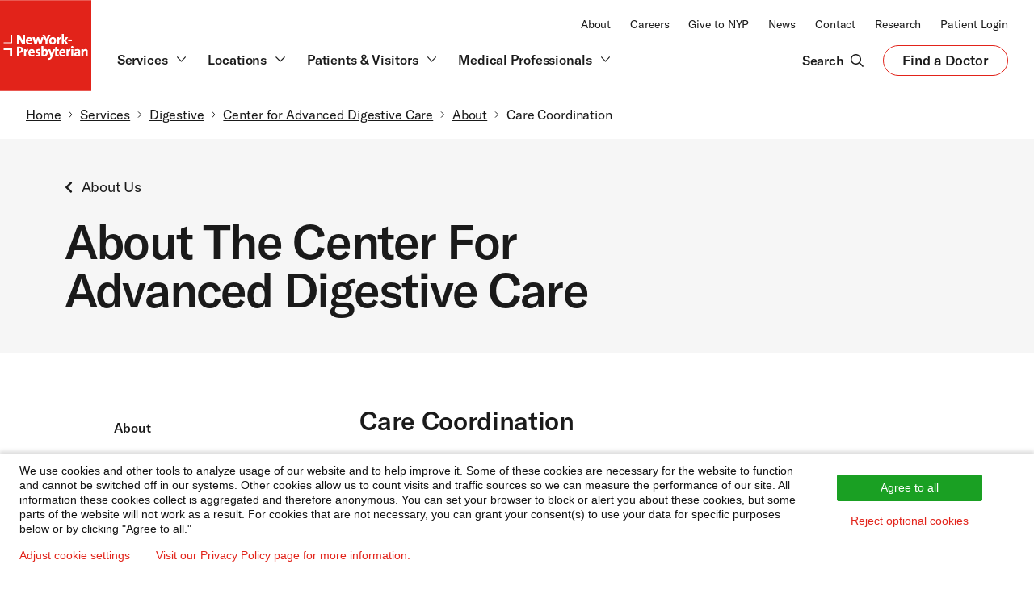

--- FILE ---
content_type: application/javascript; charset=utf-8
request_url: https://nyp.containers.piwik.pro/283ac5bc-49a7-4696-ac18-648eb17a43f4.js
body_size: 110420
content:
/**
 * All rights reserved to Piwik PRO, Poland, since 2015
 */

(function(stg,initial){stg=window.sevenTag=stg||{};stg.variables=initial.variables;stg.triggers=initial.triggers;stg.tags=initial.tags;stg.configuration=initial.configuration;stg.consentSettings=initial.consentSettings;stg.consentTemplatesSettings=initial.consentTemplatesSettings;}(window.sevenTag,{"variables":[{"id":"e552bcc8-661a-48f7-92b1-5c742e7f5333","name":"Global Taxonomy - Featured Provider","type":{"collector_name":"custom_javascript"},"value":"function() {\n    try {\n        var taxonomyScript = document.getElementById('taxonomy-data');\n        if (!taxonomyScript) return undefined;\n        \n        var taxonomyData = JSON.parse(taxonomyScript.textContent);\n        var featuredProvider = taxonomyData['Global Taxonomy - Featured Provider'];\n        \n        if (!featuredProvider || !Array.isArray(featuredProvider) || featuredProvider.length === 0) {\n            return undefined;\n        }\n        \n        return featuredProvider.map(function(item) {\n            return item.id + '____' + item.name;\n        }).join('~');\n    } catch (e) {\n        return undefined;\n    }\n}","options":[],"virtual":false,"metaSiteId":null},{"id":"4d33e874-4b0f-4c43-9eb5-952423d65b28","name":"Global Taxonomy - Secondary SL","type":{"collector_name":"custom_javascript"},"value":"function() {\n    try {\n        var taxonomyScript = document.getElementById('taxonomy-data');\n        if (!taxonomyScript) return undefined;\n        \n        var taxonomyData = JSON.parse(taxonomyScript.textContent);\n        var secondarySl = taxonomyData['Global Taxonomy - Secondary SL'];\n        \n        if (!secondarySl || !Array.isArray(secondarySl) || secondarySl.length === 0) {\n            return undefined;\n        }\n        \n        return secondarySl.map(function(item) {\n            return item.id + '____' + item.name;\n        }).join('~');\n    } catch (e) {\n        return undefined;\n    }\n}","options":[],"virtual":false,"metaSiteId":null},{"id":"b7626198-1c24-4d55-8c97-77f0a330c5df","name":"Global Taxonomy - Region","type":{"collector_name":"custom_javascript"},"value":"function() {\n    try {\n        var taxonomyScript = document.getElementById('taxonomy-data');\n        if (!taxonomyScript) return undefined;\n        \n        var taxonomyData = JSON.parse(taxonomyScript.textContent);\n        var region = taxonomyData['Global Taxonomy - Region'];\n        \n        if (!region || !Array.isArray(region) || region.length === 0) {\n            return undefined;\n        }\n        \n        return region.map(function(item) {\n            return item.id + '____' + item.name;\n        }).join('~');\n    } catch (e) {\n        return undefined;\n    }\n}","options":[],"virtual":false,"metaSiteId":null},{"id":"27727ac8-9dd4-4eca-a4e6-c29383b08eed","name":"Global Taxonomy - Primary SL","type":{"collector_name":"custom_javascript"},"value":"function() {\n    try {\n        var taxonomyScript = document.getElementById('taxonomy-data');\n        if (!taxonomyScript) return undefined;\n        \n        var taxonomyData = JSON.parse(taxonomyScript.textContent);\n        var primarySl = taxonomyData['Global Taxonomy - Primary SL'];\n        \n        if (!primarySl || !Array.isArray(primarySl) || primarySl.length === 0) {\n            return undefined;\n        }\n        \n        return primarySl.map(function(item) {\n            return item.id + '____' + item.name;\n        }).join('~');\n    } catch (e) {\n        return undefined;\n    }\n}","options":[],"virtual":false,"metaSiteId":null},{"id":"9ac1b858-81a3-459b-8642-5f991a71fbd7","name":"Global Taxonomy - Media Type","type":{"collector_name":"custom_javascript"},"value":"function() {\n    try {\n        var taxonomyScript = document.getElementById('taxonomy-data');\n        if (!taxonomyScript) return undefined;\n        \n        var taxonomyData = JSON.parse(taxonomyScript.textContent);\n        var mediaType = taxonomyData['Global Taxonomy - Media Type'];\n        \n        if (!mediaType || !Array.isArray(mediaType) || mediaType.length === 0) {\n            return undefined;\n        }\n        \n        return mediaType.map(function(item) {\n            return item.id + '____' + item.name;\n        }).join('~');\n    } catch (e) {\n        return undefined;\n    }\n}","options":[],"virtual":false,"metaSiteId":null},{"id":"54ddd074-44fc-451f-807c-aa06785c3058","name":"Global Taxonomy - FaD CTA","type":{"collector_name":"custom_javascript"},"value":"function() {\n    try {\n        var taxonomyScript = document.getElementById('taxonomy-data');\n        if (!taxonomyScript) return undefined;\n        \n        var taxonomyData = JSON.parse(taxonomyScript.textContent);\n        var fadCta = taxonomyData['Global Taxonomy - FaD CTA'];\n        \n        if (!fadCta || !Array.isArray(fadCta) || fadCta.length === 0) {\n            return undefined;\n        }\n        \n        return fadCta.map(function(item) {\n            return item.id + '____' + item.name;\n        }).join('~');\n    } catch (e) {\n        return undefined;\n    }\n}","options":[],"virtual":false,"metaSiteId":null},{"id":"7a134e4c-cf1f-4131-8e51-d0c442d3dbb7","name":"Global Taxonomy - Facility","type":{"collector_name":"custom_javascript"},"value":"function() {\n    try {\n        var taxonomyScript = document.getElementById('taxonomy-data');\n        if (!taxonomyScript) return undefined;\n        \n        var taxonomyData = JSON.parse(taxonomyScript.textContent);\n        var facility = taxonomyData['Global Taxonomy - Facility'];\n        \n        if (!facility || !Array.isArray(facility) || facility.length === 0) {\n            return undefined;\n        }\n        \n        return facility.map(function(item) {\n            return item.id + '____' + item.name;\n        }).join('~');\n    } catch (e) {\n        return undefined;\n    }\n}","options":[],"virtual":false,"metaSiteId":null},{"id":"f193752c-76aa-41c2-bece-d2fe99b7d640","name":"Global Taxonomy - Content Type","type":{"collector_name":"custom_javascript"},"value":"function() {\n    try {\n        var taxonomyScript = document.getElementById('taxonomy-data');\n        if (!taxonomyScript) return undefined;\n        \n        var taxonomyData = JSON.parse(taxonomyScript.textContent);\n        var contentType = taxonomyData['Global Taxonomy - Content Type'];\n        \n        if (!contentType || !Array.isArray(contentType) || contentType.length === 0) {\n            return undefined;\n        }\n        \n        return contentType.map(function(item) {\n            return item.id + '____' + item.name;\n        }).join('~');\n    } catch (e) {\n        return undefined;\n    }\n}","options":[],"virtual":false,"metaSiteId":null},{"id":"0efea892-d252-4928-bf81-3e823bd0dd74","name":"Global Taxonomy - Audience Type","type":{"collector_name":"custom_javascript"},"value":"function() {\n    try {\n        var taxonomyScript = document.getElementById('taxonomy-data');\n        if (!taxonomyScript) return undefined;\n        \n        var taxonomyData = JSON.parse(taxonomyScript.textContent);\n        var audienceType = taxonomyData['Global Taxonomy - Audience Type'];\n        \n        if (!audienceType || !Array.isArray(audienceType) || audienceType.length === 0) {\n            return undefined;\n        }\n        \n        return audienceType.map(function(item) {\n            return item.id + '____' + item.name;\n        }).join('~');\n    } catch (e) {\n        return undefined;\n    }\n}","options":[],"virtual":false,"metaSiteId":null},{"id":"ed222610-53b7-426f-bb2d-d4820ceebbcb","name":"Extract UTM ID","type":{"collector_name":"custom_javascript"},"value":"function() {\n    var paramName = 'utm_id';\n    var decoded = null;\n\n    // 1. Improved Regex: Supports ?, &, and # (fragment) to match Piwik native logic\n    var regex = new RegExp('(?:[?&#])' + paramName + '=([^&#]+)');\n    var results = regex.exec(window.location.href);\n\n    if (results && results[1]) {\n        var raw = results[1].replace(/\\+/g, ' ');\n        try {\n            decoded = decodeURIComponent(raw).trim();\n        } catch (e) {\n            decoded = raw.trim();\n        }\n    }\n\n    // 2. Priority: If new ID exists in URL, it ALWAYS wins (overwrites storage)\n    if (decoded && decoded.length > 0) {\n        try {\n            sessionStorage.setItem(paramName, decoded);\n        } catch (e) {}\n        return decoded;\n    }\n\n    // 3. Fallback: If no ID in URL, use session persistence\n    try {\n        var stored = sessionStorage.getItem(paramName);\n        if (stored && stored.length > 0) {\n            return stored;\n        }\n    } catch (e) {}\n\n    return undefined;\n}\n","options":[],"virtual":false,"metaSiteId":null},{"id":"92071923-8ca3-493b-ad61-d1144e4cc9c3","name":"Extract FAD search term - hc","type":{"collector_name":"custom_javascript"},"value":"function() {\n    var urlParams = new URLSearchParams(window.location.search);\n    var qQuery = urlParams.get('hc');\n    var qCheck = (!qQuery || 0 === qQuery.length || qQuery.includes(\"@\"));\n    if (qCheck == false) {\n        return qQuery;\n    }\n}","options":[],"virtual":false,"metaSiteId":null},{"id":"60cdb1fb-c699-4b42-b761-c43d38cab266","name":"utm_id_query","type":{"collector_name":"url"},"value":"parameter","options":{"parameter_name":"utm_id"},"virtual":false,"metaSiteId":null},{"id":"5ae1a788-dab3-4d9c-b593-347cd289f955","name":"Extract FAD search term - ep,sp,name","type":{"collector_name":"custom_javascript"},"value":"function() {\n    var urlParams = new URLSearchParams(window.location.search);\n    var spQuery = urlParams.get('sp');\n    var qpQuery = urlParams.get('qp');\n    var nameQuery = urlParams.get('name');\n    var epQuery = urlParams.get('ep');\n\n    var spCheck = (!spQuery || spQuery.length === 0 || spQuery.includes(\"@\"));\n    var qpCheck = (!qpQuery || qpQuery.length === 0 || qpQuery.includes(\"@\"));\n    var nameCheck = (!nameQuery || nameQuery.length === 0 || nameQuery.includes(\"@\"));\n    var epCheck = (!epQuery || epQuery.length === 0 || epQuery.includes(\"@\"));\n\n    var results = {};\n    if (!spCheck) results.sp = spQuery;\n    if (!qpCheck) results.qp = qpQuery;\n    if (!nameCheck) results.name = nameQuery;\n    if (!epCheck) results.ep = epQuery;\n\n    return Object.keys(results).length > 0 ? results : null;\n}","options":[],"virtual":false,"metaSiteId":null},{"id":"0757ecda-20e0-4999-81f6-eaebcd452c9f","name":"UTM ID","type":{"collector_name":"url"},"value":"parameter","options":{"parameter_name":"utm_id"},"virtual":false,"metaSiteId":null},{"id":"6ae8834f-bb60-466c-b37c-6492c14f611c","name":"NodeID","type":{"collector_name":"custom_javascript"},"value":"function() {\n    // Find the <script> tag with the data-drupal-selector attribute\n    var scriptTag = document.querySelector('script[data-drupal-selector=\"drupal-settings-json\"]');\n    \n    if (scriptTag) {\n        try {\n            // Parse the JSON inside the <script> tag\n            var jsonData = JSON.parse(scriptTag.innerHTML);\n            // Extract the numeric ID from the currentPath\n            var currentPath = jsonData.path.currentPath;\n            return currentPath.split('/')[1];\n        } catch (e) {\n            return ''; // Return an empty string if parsing fails\n        }\n    }\n    return ''; // Return an empty string if the <script> tag is not found\n}\n","options":[],"virtual":false,"metaSiteId":null},{"id":"5bd2224f-0063-4c64-8758-420e7bc34886","name":"Word Count","type":{"collector_name":"custom_javascript"},"value":"function () {\n    const article = document.querySelector('article');\n    if (article) {\n        const text = article.textContent || article.innerText;\n        const words = text.trim().split(/\\s+/);\n        return words.length;\n    } else {\n        console.warn('No <article> tag found on the page.');\n        return 0;\n    }\n}\n\nreturn countWordsInArticle();\n","options":{"selector_type":"element_id","extract_text_content":false},"virtual":false,"metaSiteId":null},{"id":"69ea9f13-8d70-469a-bff8-96589d8e79d2","name":"Extract URL- nyp_adv","type":{"collector_name":"custom_javascript"},"value":"function() {\n    var urlParams = new URLSearchParams(window.location.search);\n    var qQuery = urlParams.get('nyp_adv');\n    var qCheck = (!qQuery || 0 === qQuery.length || qQuery.includes(\"@\"));\n    if (qCheck == false) {\n        return qQuery;\n    }\n}","options":[],"virtual":false,"metaSiteId":null},{"id":"ce0464b7-a5db-40ae-a730-8b422eb658a6","name":"Extract UTM creative","type":{"collector_name":"custom_javascript"},"value":"function() {\n    var urlParams = new URLSearchParams(window.location.search);\n    var qQuery = urlParams.get('utm_creative');\n    var qCheck = (!qQuery || 0 === qQuery.length || qQuery.includes(\"@\"));\n    if (qCheck == false) {\n        return qQuery;\n    }\n}","options":[],"virtual":false,"metaSiteId":null},{"id":"ccc2dd0e-fb5f-4f4f-ae4f-fa1bb4b462da","name":"utm_creative","type":{"collector_name":"url"},"value":"parameter","options":{"parameter_name":"utm_creative"},"virtual":false,"metaSiteId":null},{"id":"9df254aa-099e-417b-b9ac-6c7ce417b1a6","name":"New Form iFrame listener","type":{"collector_name":"custom_javascript"},"value":"// Return \"true\" if there is at least one Iframe form on the page\nfunction() {\n    for (var e = document.getElementsByTagName('iframe'), x = e.length; x--;)\n        if (/app\\.grandrounds|myapps.nyp|cloud|nyp.org\\/drc-web/.test(e[x].src)) return true;\n    return false;\n}","options":[],"virtual":false,"metaSiteId":null},{"id":"52e14a94-381f-400d-bedc-ebc93470c814","name":"Extract FAD search term - aff","type":{"collector_name":"custom_javascript"},"value":"function() {\n    var urlParams = new URLSearchParams(window.location.search);\n    var qQuery = urlParams.get('aff');\n    var qCheck = (!qQuery || 0 === qQuery.length || qQuery.includes(\"@\"));\n    if (qCheck == false) {\n        return qQuery;\n    }\n}","options":[],"virtual":false,"metaSiteId":null},{"id":"a6c59239-c9c1-4f67-86d8-66f6beb60439","name":"DLV - zip","type":{"collector_name":"data_layer"},"value":"zip","options":[],"virtual":false,"metaSiteId":null},{"id":"85fa8a79-3c4e-4ba3-bc18-0de05dd2a996","name":"DLV - location","type":{"collector_name":"data_layer"},"value":"location","options":[],"virtual":false,"metaSiteId":null},{"id":"cb65029c-b1ed-4e0b-92c3-41b276e4022f","name":"DLV - specialty","type":{"collector_name":"data_layer"},"value":"specialty","options":[],"virtual":false,"metaSiteId":null},{"id":"1b2cfb35-3da4-40d6-906c-fffc6c540adc","name":"CJS: appointment type","type":{"collector_name":"custom_javascript"},"value":"function() {\n\tvar selectMenu = document.querySelector(\"[class='edd-value'][data-ref='value']\");\n\tif (selectMenu != null){\n  \t\treturn selectMenu.innerText;\n    }\n}","options":[],"virtual":false,"metaSiteId":null},{"id":"595ef21d-7f82-4d45-bb41-5a214b49a744","name":"Extract FAD search term - mgf","type":{"collector_name":"custom_javascript"},"value":"function() {\n    var urlParams = new URLSearchParams(window.location.search);\n    var qQuery = urlParams.get('mgf');\n    var qCheck = (!qQuery || 0 === qQuery.length || qQuery.includes(\"@\"));\n    if (qCheck == false) {\n        return qQuery;\n    }\n}","options":[],"virtual":false,"metaSiteId":null},{"id":"9d9c46a6-eeb7-46de-af44-ecc0117a249c","name":"Extract FAD search term - hf","type":{"collector_name":"custom_javascript"},"value":"function() {\n    var urlParams = new URLSearchParams(window.location.search);\n    var qQuery = urlParams.get('hf');\n    var qCheck = (!qQuery || 0 === qQuery.length || qQuery.includes(\"@\"));\n    if (qCheck == false) {\n        return qQuery;\n    }\n}","options":[],"virtual":false,"metaSiteId":null},{"id":"65712c75-f986-4653-981e-e3b713649f00","name":"Extract FAD search term - g","type":{"collector_name":"custom_javascript"},"value":"function() {\n    var urlParams = new URLSearchParams(window.location.search);\n    var qQuery = urlParams.get('g');\n    var qCheck = (!qQuery || 0 === qQuery.length || qQuery.includes(\"@\"));\n    if (qCheck == false) {\n        return qQuery;\n    }\n}","options":[],"virtual":false,"metaSiteId":null},{"id":"6c5916f2-1783-476c-ad72-1692bf699b2d","name":"Extract FAD search term - lf","type":{"collector_name":"custom_javascript"},"value":"function() {\n    var urlParams = new URLSearchParams(window.location.search);\n    var qQuery = urlParams.get('lf');\n    var qCheck = (!qQuery || 0 === qQuery.length || qQuery.includes(\"@\"));\n    if (qCheck == false) {\n        return qQuery;\n    }\n}","options":[],"virtual":false,"metaSiteId":null},{"id":"dff7c683-e364-408f-9358-85e85773c85a","name":"Extract FAD search term - ep","type":{"collector_name":"custom_javascript"},"value":"function() {\n    var urlParams = new URLSearchParams(window.location.search);\n    var qQuery = urlParams.get('ep');\n    var qCheck = (!qQuery || 0 === qQuery.length || qQuery.includes(\"@\"));\n    if (qCheck == false) {\n        return qQuery;\n    }\n}","options":[],"virtual":false,"metaSiteId":null},{"id":"465f20fa-f276-498f-b5e6-031b86e67bbd","name":"Extract FAD search term - cp","type":{"collector_name":"custom_javascript"},"value":"function() {\n    var urlParams = new URLSearchParams(window.location.search);\n    var qQuery = urlParams.get('cp');\n    var qCheck = (!qQuery || 0 === qQuery.length || qQuery.includes(\"@\"));\n    if (qCheck == false) {\n        return qQuery;\n    }\n}","options":[],"virtual":false,"metaSiteId":null},{"id":"23ac34a8-5e97-4379-a485-bedb5eae00fd","name":"Extract FAD search term - name_or","type":{"collector_name":"custom_javascript"},"value":"function() {\n    var urlParams = new URLSearchParams(window.location.search);\n    var qQuery = urlParams.get('name_or');\n    var qCheck = (!qQuery || 0 === qQuery.length || qQuery.includes(\"@\"));\n    if (qCheck == false) {\n        return qQuery;\n    }\n}","options":[],"virtual":false,"metaSiteId":null},{"id":"f12f051a-47ae-4d0b-b09c-b389849a4349","name":"Extract FAD search term - vv","type":{"collector_name":"custom_javascript"},"value":"function() {\n    var urlParams = new URLSearchParams(window.location.search);\n    var qQuery = urlParams.get('vv');\n    var qCheck = (!qQuery || 0 === qQuery.length || qQuery.includes(\"@\"));\n    if (qCheck == false) {\n        return qQuery;\n    }\n}","options":[],"virtual":false,"metaSiteId":null},{"id":"9364479f-10c4-4dee-8e12-d591044ac6d5","name":"eventAction","type":{"collector_name":"data_layer"},"value":"eventAction","options":[],"virtual":false,"metaSiteId":null},{"id":"b83a4b75-b6ed-44d7-811c-62a1d1215930","name":"eventLabel","type":{"collector_name":"data_layer"},"value":"eventLabel","options":[],"virtual":false,"metaSiteId":null},{"id":"6181c48e-f63d-4fb7-b8a0-47f0b982faa0","name":"eventCategory","type":{"collector_name":"data_layer"},"value":"eventCategory","options":[],"virtual":false,"metaSiteId":null},{"id":"80c31e9d-ebab-47c6-b58f-125d5fcca687","name":"DLV: postMessageData.form","type":{"collector_name":"custom_javascript"},"value":"function () {\n    if (dataLayer[dataLayer.length - 1].event == \"iframeFormSubmit\") {\n        return dataLayer[dataLayer.length - 1].postMessageData.form;\n    };\n};","options":[],"virtual":false,"metaSiteId":null},{"id":"1b08398c-ac1e-464b-b8f2-a4fb1a254458","name":"DLV: attributes","type":{"collector_name":"data_layer"},"value":"attributes","options":[],"virtual":false,"metaSiteId":null},{"id":"3802b462-81a4-4983-a240-0db064459465","name":"CJS: Vimeo is Present","type":{"collector_name":"custom_javascript"},"value":"//this function checks for the presence of an embedded Vimeo video\n//if one or more videos are present, return true, otherwise return false\n\nfunction () {\n  for (var e = document.getElementsByTagName(\"iframe\"), x=0; x < e.length; x++) {\n    if (/^https?:\\/\\/player.vimeo.com/.test(e[x].src)) {\n      return true;\n    }\n  }\n  return false;\n}","options":[],"virtual":false,"metaSiteId":null},{"id":"67e0a12b-2525-4573-b94b-3a66bbc4373c","name":"CJS: Youtube is present","type":{"collector_name":"custom_javascript"},"value":"// Return \"true\" if there is at least one Youtube video on the page\nfunction() {\n    for (var e = document.getElementsByTagName('iframe'), x = e.length; x--;)\n        if (/youtube.*\\/embed/.test(e[x].src)) return true;\n    return false;\n}","options":[],"virtual":false,"metaSiteId":null},{"id":"8d6e0623-476a-4d64-9570-fd70042ac714","name":"Extract FAD search term - pd","type":{"collector_name":"custom_javascript"},"value":"function() {\n    var urlParams = new URLSearchParams(window.location.search);\n    var qQuery = urlParams.get('pd');\n    var qCheck = (!qQuery || 0 === qQuery.length || qQuery.includes(\"@\"));\n    if (qCheck == false) {\n        return qQuery;\n    }\n}","options":[],"virtual":false,"metaSiteId":null},{"id":"33edc4d0-ba59-47bb-aeea-72b066d39317","name":"Extract FAD search term - ip","type":{"collector_name":"custom_javascript"},"value":"function() {\n    var urlParams = new URLSearchParams(window.location.search);\n    var qQuery = urlParams.get('ip');\n    var qCheck = (!qQuery || 0 === qQuery.length || qQuery.includes(\"@\"));\n    if (qCheck == false) {\n        return qQuery;\n    }\n}","options":[],"virtual":false,"metaSiteId":null},{"id":"3bbae13c-ca3e-441c-ba6e-2b603bb0957c","name":"Extract FAD search term - np","type":{"collector_name":"custom_javascript"},"value":"function() {\n    var urlParams = new URLSearchParams(window.location.search);\n    var qQuery = urlParams.get('np');\n    var qCheck = (!qQuery || 0 === qQuery.length || qQuery.includes(\"@\"));\n    if (qCheck == false) {\n        return qQuery;\n    }\n}","options":[],"virtual":false,"metaSiteId":null},{"id":"a18586b7-ecf2-4ce8-9e88-cbb30d9f655c","name":"Extract FAD search term - qp","type":{"collector_name":"custom_javascript"},"value":"function() {\n    var urlParams = new URLSearchParams(window.location.search);\n    var qQuery = urlParams.get('qp');\n    var qCheck = (!qQuery || 0 === qQuery.length || qQuery.includes(\"@\"));\n    if (qCheck == false) {\n        return qQuery;\n    }\n}","options":[],"virtual":false,"metaSiteId":null},{"id":"3709c80b-fb9a-4add-a70c-c320e134454a","name":"Extract FAD search term - sp","type":{"collector_name":"custom_javascript"},"value":"function() {\n    var urlParams = new URLSearchParams(window.location.search);\n    var qQuery = urlParams.get('sp');\n    var qCheck = (!qQuery || 0 === qQuery.length || qQuery.includes(\"@\"));\n    if (qCheck == false) {\n        return qQuery;\n    }\n}","options":[],"virtual":false,"metaSiteId":null},{"id":"ee5ccea0-ec21-4988-98cc-aa35bf0264fc","name":"CJS - remove PII from URL","type":{"collector_name":"custom_javascript"},"value":"function() {\n    var url = window.location.href;\n    var path = window.location.pathname;\n    var host = window.location.hostname;\n\n    // Define regex to ONLY remove the 'q' parameter from query string\n    var queryString = window.location.search;\n    var res = queryString.replace(/&q(\\=[^&]*)?(?=&|$)|^\\?q(\\=[^&]*)?(&|$)/, \"\");\n    var qQueryParameter = getParameterByName('q');\n\n    // Return the relevant URL version\n    if (qQueryParameter == null) {\n        return url;\n    } else if (qQueryParameter.indexOf(\"@\") > -1) {\n        return host + path + res;\n    } else {\n        return url;\n    }\n\n    // Access query parameter values\n    function getParameterByName(name, url) {\n        if (!url) url = window.location.href;\n        var regex = new RegExp('[?&]' + name + '(=([^&#]*)|&|#|$)'),\n            results = regex.exec(url);\n        if (!results) return null;\n        if (!results[2]) return '';\n        return decodeURIComponent(results[2].replace(/\\+/g, ' '));\n    }\n}","options":[],"virtual":false,"metaSiteId":null},{"id":"f880c6f1-19db-4221-b387-0339b56306bf","name":"Support_success note DOM element","type":{"collector_name":"dom_element"},"value":"requestStatus","options":{"selector_type":"element_id","extract_text_content":false},"virtual":false,"metaSiteId":null},{"id":"ca07ada9-11c0-432e-87a5-4a29f78362f3","name":"DOM Element - .success1","type":{"collector_name":"dom_element"},"value":".success1","options":{"selector_type":"css","extract_text_content":false},"virtual":false,"metaSiteId":null},{"id":"c7bcb8bd-5663-4647-b12e-f06d82adb1bb","name":"DLV - postMessageData.form","type":{"collector_name":"custom_javascript"},"value":"function () {\n    if (dataLayer[dataLayer.length - 1].event == \"iframeFormSubmit\") {\n        return dataLayer[dataLayer.length - 1].postMessageData.form;\n    };\n};","options":[],"virtual":false,"metaSiteId":null},{"id":"809812cf-a545-4ded-abc4-5db5519e2f16","name":"CJS - extract onsite search term","type":{"collector_name":"custom_javascript"},"value":"function() {\n    var urlParams = new URLSearchParams(window.location.search);\n    var qQuery = urlParams.get('q');\n    var qCheck = (!qQuery || 0 === qQuery.length || qQuery.includes(\"@\"));\n    if (qCheck == false) {\n        return qQuery;\n    }\n}","options":[],"virtual":false,"metaSiteId":null},{"id":"b1ba27ae-0396-49f5-9315-47cc83102ad5","name":"Iframe form is present","type":{"collector_name":"custom_javascript"},"value":"// Return \"true\" if there is at least one Iframe form on the page\nfunction() {\n    for (var e = document.getElementsByTagName('iframe'), x = e.length; x--;)\n        if (/myapps.nyp/.test(e[x].src)) return true;\n    return false;\n}","options":[],"virtual":false,"metaSiteId":null},{"id":"1e925d11-5560-497e-a2b4-2c5be28ddbaf","name":"DLV - elementUrl","type":{"collector_name":"data_layer"},"value":"elementUrl","options":[],"virtual":false,"metaSiteId":null},{"id":"9877b896-aa1a-480e-8e06-2012357bd492","name":"DLV - gtm.elementUrl","type":{"collector_name":"data_layer"},"value":"gtm.elementUrl","options":[],"virtual":false,"metaSiteId":null},{"id":"3ca664ab-7c3c-4993-a2df-d914429a2a40","name":"CJS - extracts penultimate Page Path directory","type":{"collector_name":"custom_javascript"},"value":"function() {\n  var pagePath = window.location.pathname;\n  var arr = pagePath.split('/');\n  return arr[arr.length-2];\n}","options":[],"virtual":false,"metaSiteId":null},{"id":"e07fe3f8-0688-4a3d-8d0c-4e689000b9bb","name":"CJS - extracts last Page Path directory","type":{"collector_name":"custom_javascript"},"value":"function() {\n  var pagePath = window.location.pathname;\n  var arr = pagePath.split('/');\n  return arr[arr.length-1];\n}","options":[],"virtual":false,"metaSiteId":null},{"id":"503b4485-5af1-427b-86db-11dbbea085ce","name":"CJS - extracts third Page Path directory","type":{"collector_name":"custom_javascript"},"value":"function() {\n  var pageUrl = window.location.href;\n  return pageUrl.split(\"/\")[5];\n}","options":[],"virtual":false,"metaSiteId":null},{"id":"daa2e4ed-6363-486c-9af0-9fe4f9a2e966","name":"CJS - extracts first Page Path directory","type":{"collector_name":"custom_javascript"},"value":"function() {\n  var pageUrl = window.location.href;\n  return pageUrl.split(\"/\")[3];\n}","options":[],"virtual":false,"metaSiteId":null},{"id":"18c827bd-43e2-409a-a25d-cd8b0f6b95f7","name":"View within session","type":{"collector_name":"cookie"},"value":"firstVisit","options":[],"virtual":true,"metaSiteId":null},{"id":"6fa9617f-00b8-4bed-8112-ccbb32033c74","name":"External referrer","type":{"collector_name":"url"},"value":"externalReferrer","options":[],"virtual":true,"metaSiteId":null},{"id":"028f3993-dc39-4ad1-8602-f6345c91f3bb","name":"Form Name","type":{"collector_name":"data_layer"},"value":"elementName","options":[],"virtual":true,"metaSiteId":null},{"id":"46505189-34d1-4d98-8418-bd827c3a7c57","name":"CDP Audience","type":{"collector_name":"cdp_audience"},"value":"cdpAudience","options":[],"virtual":true,"metaSiteId":null},{"id":"c98aff1e-a24a-4ab7-bad4-d7e0f056b42e","name":"History state","type":{"collector_name":"data_layer"},"value":"newHistoryState","options":[],"virtual":true,"metaSiteId":null},{"id":"42ff090e-f97c-45b5-8625-21ae26891382","name":"Page Hostname","type":{"collector_name":"url"},"value":"hostname","options":[],"virtual":true,"metaSiteId":null},{"id":"78fec807-3991-4fbc-ad57-238a6960d0b7","name":"Traffic source","type":{"collector_name":"url"},"value":"trafficSource","options":[],"virtual":true,"metaSiteId":null},{"id":"44ef5a4b-4009-4f66-8fb4-c8137c0ed1b0","name":"Old history fragment","type":{"collector_name":"data_layer"},"value":"oldHistoryFragment","options":[],"virtual":true,"metaSiteId":null},{"id":"b1504526-de0d-4c27-9ff0-1ee7734561ed","name":"Form ID","type":{"collector_name":"data_layer"},"value":"elementId","options":[],"virtual":true,"metaSiteId":null},{"id":"67ed6060-eace-4370-8ede-a083f7c909f1","name":"Page Url","type":{"collector_name":"url"},"value":"href","options":[],"virtual":true,"metaSiteId":null},{"id":"d7c47336-342d-4c9b-b35a-fa13f238ca44","name":"Form Classes","type":{"collector_name":"data_layer"},"value":"elementClasses","options":[],"virtual":true,"metaSiteId":null},{"id":"caf01b44-cdbf-4a7e-a7e8-0150744b4e32","name":"History source","type":{"collector_name":"data_layer"},"value":"historySource","options":[],"virtual":true,"metaSiteId":null},{"id":"e1e2b185-464f-4eb5-8575-feec34c5e281","name":"Page Path","type":{"collector_name":"url"},"value":"pathname","options":[],"virtual":true,"metaSiteId":null},{"id":"67f49c79-bab6-4b0f-95c8-3bf624b6398f","name":"Consents","type":{"collector_name":"data_layer"},"value":"consents","options":[],"virtual":true,"metaSiteId":null},{"id":"efc09356-e1f2-40f7-8a0a-4c454429e678","name":"Click Classes","type":{"collector_name":"data_layer"},"value":"elementClasses","options":[],"virtual":true,"metaSiteId":null},{"id":"db5a673e-dabe-4dfa-908c-d08b369d08c9","name":"Click Element","type":{"collector_name":"data_layer"},"value":"elementSelector","options":[],"virtual":true,"metaSiteId":null},{"id":"a489adb8-f2cf-4a09-8b7a-e6a048b943d7","name":"Old history state","type":{"collector_name":"data_layer"},"value":"oldHistoryState","options":[],"virtual":true,"metaSiteId":null},{"id":"c2fe42d6-2cbc-45d0-b4df-af92fdbdc2fc","name":"Leave content","type":{"collector_name":"data_layer"},"value":"edge","options":[],"virtual":true,"metaSiteId":null},{"id":"f39468e9-ae2d-4e58-9e2c-73a4d44add6f","name":"Click ID","type":{"collector_name":"data_layer"},"value":"elementId","options":[],"virtual":true,"metaSiteId":null},{"id":"a9a87b7d-d565-433d-8090-df9d80bf91f5","name":"Page Scroll","type":{"collector_name":"document"},"value":"pageScroll","options":[],"virtual":true,"metaSiteId":null},{"id":"7dead2a9-5804-4cdd-8d73-b04d338952e9","name":"Found Elements","type":{"collector_name":"data_layer"},"value":"foundElements","options":[],"virtual":true,"metaSiteId":null},{"id":"8530b589-aaac-42e4-b4c0-dfeef1360ee5","name":"Referrer","type":{"collector_name":"document"},"value":"referrer","options":[],"virtual":true,"metaSiteId":null},{"id":"efd3558a-714d-4b33-9edd-2bbeb0b5eaf7","name":"Click Url","type":{"collector_name":"data_layer"},"value":"elementUrl","options":[],"virtual":true,"metaSiteId":null},{"id":"d76335ca-0ae1-4540-8b7e-5ff7acb0d14f","name":"Returning Visitor","type":{"collector_name":"cookie"},"value":"returningVisitor","options":[],"virtual":true,"metaSiteId":null},{"id":"d462fb15-d23c-40e2-bc54-494377accccb","name":"History fragment","type":{"collector_name":"url"},"value":"hash","options":[],"virtual":true,"metaSiteId":null},{"id":"a3f51ab7-ea76-4adc-a839-a32d392df37c","name":"Campaign","type":{"collector_name":"url"},"value":"campaign","options":[],"virtual":true,"metaSiteId":null},{"id":"977a1f9d-4fdb-43bf-9549-bdf68a7b69a6","name":"Event","type":{"collector_name":"data_layer"},"value":"event","options":[],"virtual":true,"metaSiteId":null},{"id":"0e45761b-d00d-4b18-88c1-eb8fc233d3da","name":"Form Url","type":{"collector_name":"data_layer"},"value":"elementUrl","options":[],"virtual":true,"metaSiteId":null},{"id":"4a3cbab8-e239-44ca-b1c9-6c1bc5cc3fbd","name":"Time on website","type":{"collector_name":"data_layer"},"value":"timeOnWebsite","options":[],"virtual":true,"metaSiteId":null},{"id":"1a152af8-fd7b-4b7e-a291-bb136786a427","name":"Triggers","type":{"collector_name":"data_layer"},"value":"_triggers","options":[],"virtual":true,"metaSiteId":null}],"configuration":{"cookies_enabled":true,"app_cookies_enabled":true,"id":"283ac5bc-49a7-4696-ac18-648eb17a43f4","host":"nyp.containers.piwik.pro","delay":500,"consent_manager_privacy_templates_url":"https://nyp.piwik.pro/283ac5bc-49a7-4696-ac18-648eb17a43f4/privacy-templates.json","consent_manager_privacy_widgets_url":"https://nyp.piwik.pro/283ac5bc-49a7-4696-ac18-648eb17a43f4/privacy-widgets.json","consent_request_tracker_url":"https://nyp.piwik.pro/consent/collect","cdp_api_fetch_audiences_url":"https://nyp.piwik.pro/api/cdp/profiles/public/v1/app/283ac5bc-49a7-4696-ac18-648eb17a43f4/profile/{visitor_id}/audiences"},"consentSettings":{"user_mode_enabled":false,"data_anonymization_mode":"session_cookie_id","cookie_expiration_period":31536000,"cookie_domains":["*.nyp.org"],"consent_enabled":true,"data_anonymization_enabled":false,"cookie_domains_enabled":false,"cookie_stale_period":-1},"triggers":[{"id":"ca0a9064-0b95-41d3-8bc9-f44ee23bf0a9","type":"page_view","name":"All Page view","conditions":[{"id":"ca0a9064-0b95-41d3-8bc9-f44ee23bf0a9","variable":"977a1f9d-4fdb-43bf-9549-bdf68a7b69a6","action":"equals","value":"stg.pageView","options":[]}],"triggers":[],"virtual":false,"metaSiteId":null,"tagIds":["5931fec3-ea81-41a2-828c-f465b0cccfa7"]},{"id":"bdd66f18-97e0-4ab6-aab6-a1243ba47d0b","type":"page_view","name":"All page views","conditions":[{"id":"bdd66f18-97e0-4ab6-aab6-a1243ba47d0b","variable":"977a1f9d-4fdb-43bf-9549-bdf68a7b69a6","action":"equals","value":"stg.pageView","options":[]}],"triggers":[],"virtual":false,"metaSiteId":null,"tagIds":["283ac5bc-49a7-4696-ac18-648eb17a43f4","0bca5fc7-5ad0-478d-86ee-4876391e4327","42334fc7-4f9b-4baf-8ecb-994c1aa241c1","a03db378-b6e6-4461-83de-73019b8fad38","e0900201-c370-4202-9eb6-845aba589ffb","b331ae17-9c85-41ea-a5b3-2269e155f98e","a22ed147-20d0-4b0f-9e2e-2c226166cff0","fa8c38bb-2b24-4672-9085-730863c2c66f","6b12b15b-6f94-48a8-b663-fed63f6c3421","e7644973-ca9a-4708-9985-f40e8754b762","f8f6aa2c-4ee3-432e-80b4-722c0ce228eb","350293fb-89b7-4357-b9fa-6f6ad4a7eb63","ddcd350a-1df8-4edd-b76f-54f974799d25","e08239d3-131f-4366-b0aa-9bdbdc23441a","34bbe0f0-0f77-4341-938d-ec1d85cc1309","05c51de4-b59b-4eba-a84e-a51384f2b2f4","115b9907-f4ae-47e8-95d3-dcf3d22b70bb","70ddf39b-aa5e-457a-b7c8-2981860c968a"]},{"id":"9cace92b-9c68-4eb2-a294-f11514bc7714","type":"page_view","name":"Advances Pages","conditions":[{"id":"9cace92b-9c68-4eb2-a294-f11514bc7714","variable":"977a1f9d-4fdb-43bf-9549-bdf68a7b69a6","action":"equals","value":"stg.pageView","options":[]},{"id":"2b6fa7d2-dd3d-4516-9bcf-442184a17026","variable":"67ed6060-eace-4370-8ede-a083f7c909f1","action":"contains","value":"nyp.org/advances","options":[]}],"triggers":[],"virtual":false,"metaSiteId":null,"tagIds":["14c7d732-c28f-42d4-8843-df873c8b0115"]},{"id":"3c0384cd-ee4c-43a7-a430-71cab15c3ec8","type":"click","name":"NYP - Click to Start VUC Visit","conditions":[{"id":"3c0384cd-ee4c-43a7-a430-71cab15c3ec8","variable":"977a1f9d-4fdb-43bf-9549-bdf68a7b69a6","action":"equals","value":"stg.click","options":[]},{"id":"bedc3ae6-ac9d-491c-b091-0b9bcaab44d4","variable":"efd3558a-714d-4b33-9edd-2bbeb0b5eaf7","action":"contains","value":"myconnectnyc.org/MyChart/anonymoustelehealth","options":[]},{"id":"9978c1f2-ef86-4dd4-b1a9-354ad6f46f39","variable":"67ed6060-eace-4370-8ede-a083f7c909f1","action":"regexp","value":"ondemand\\/urgent-care|digital-health\\/virtual-urgent-care","options":[]}],"triggers":[],"virtual":false,"metaSiteId":null,"tagIds":["1537c07e-8e9b-45da-8ab7-85631e901baf"]},{"id":"6aaa5d2b-df95-456c-ae92-94800ea9082c","type":"click","name":"Click to go to apple store (v2)","conditions":[{"id":"6aaa5d2b-df95-456c-ae92-94800ea9082c","variable":"977a1f9d-4fdb-43bf-9549-bdf68a7b69a6","action":"equals","value":"stg.click","options":[]},{"id":"95b6c57d-e3ef-4b6c-abd3-ea3de152d88e","variable":"efd3558a-714d-4b33-9edd-2bbeb0b5eaf7","action":"equals","value":"https://apps.apple.com/us/app/newyork-presbyterian-nyp/id1067978515?mt=34","options":[]}],"triggers":[],"virtual":false,"metaSiteId":null,"tagIds":["37a8ab87-d187-40ed-9eaf-09ffb4de4787"]},{"id":"ac973115-a5a6-4071-bc0f-1809846b34f9","type":"click","name":"Click: go to google store 2","conditions":[{"id":"ac973115-a5a6-4071-bc0f-1809846b34f9","variable":"977a1f9d-4fdb-43bf-9549-bdf68a7b69a6","action":"equals","value":"stg.click","options":[]},{"id":"ea77b0f9-6439-4133-83a7-36b505dfafcd","variable":"efd3558a-714d-4b33-9edd-2bbeb0b5eaf7","action":"equals","value":"https://play.google.com/store/apps/details?id=org.nyp.nyppatient.android&referrer=utm_source=nyp_website&utm_medium=referrer&utm_campaign=nyp_orp_vuc_website","options":[]}],"triggers":[],"virtual":false,"metaSiteId":null,"tagIds":["37a8ab87-d187-40ed-9eaf-09ffb4de4787"]},{"id":"23615c17-51ce-4e29-abbf-8b878fb25555","type":"click","name":"Click: go to google store","conditions":[{"id":"23615c17-51ce-4e29-abbf-8b878fb25555","variable":"977a1f9d-4fdb-43bf-9549-bdf68a7b69a6","action":"equals","value":"stg.click","options":[]},{"id":"7be71225-b7b7-47bf-b078-0b0ee4bba7d2","variable":"efd3558a-714d-4b33-9edd-2bbeb0b5eaf7","action":"equals","value":"https://play.google.com/store/apps/details?id=org.nyp.nyppatient.android","options":[]}],"triggers":[],"virtual":false,"metaSiteId":null,"tagIds":["37a8ab87-d187-40ed-9eaf-09ffb4de4787"]},{"id":"b08dc6a1-e88f-453c-85bb-ca00676bfdc2","type":"click","name":"Click: go to apple store","conditions":[{"id":"b08dc6a1-e88f-453c-85bb-ca00676bfdc2","variable":"977a1f9d-4fdb-43bf-9549-bdf68a7b69a6","action":"equals","value":"stg.click","options":[]},{"id":"5149b890-1768-4b5d-bfbf-765cf7f3496a","variable":"efd3558a-714d-4b33-9edd-2bbeb0b5eaf7","action":"equals","value":"https://itunes.apple.com/app/apple-store/id1067978515?pt=2112177&ct=nyp_orp_vuc_website&mt=8","options":[]}],"triggers":[],"virtual":false,"metaSiteId":null,"tagIds":["37a8ab87-d187-40ed-9eaf-09ffb4de4787"]},{"id":"6cb567a9-b781-408f-9616-de7539e3dbd1","type":"page_view","name":"FAD - Physician Pageview","conditions":[{"id":"6cb567a9-b781-408f-9616-de7539e3dbd1","variable":"977a1f9d-4fdb-43bf-9549-bdf68a7b69a6","action":"equals","value":"stg.pageView","options":[]},{"id":"871951f6-d737-472e-bfb3-2c3065fd8e60","variable":"67ed6060-eace-4370-8ede-a083f7c909f1","action":"does_not_contain","value":"doctors.nyp.org/directory","options":[]},{"id":"f154b1d1-aa40-4562-af8a-a5f552ccdc28","variable":"67ed6060-eace-4370-8ede-a083f7c909f1","action":"does_not_end_with","value":"doctors.nyp.org/","options":[]},{"id":"d288c8a8-4278-4727-8f09-5e76097f5076","variable":"67ed6060-eace-4370-8ede-a083f7c909f1","action":"does_not_contain","value":"doctors.nyp.org/?","options":[]},{"id":"a2cc65b2-215e-4dce-bfe6-99ef1f1fe405","variable":"67ed6060-eace-4370-8ede-a083f7c909f1","action":"contains","value":"doctors.nyp.org/","options":[]},{"id":"928da80d-b0fe-4fbb-9eb5-9efa05d4dccd","variable":"67ed6060-eace-4370-8ede-a083f7c909f1","action":"does_not_contain","value":"doctors.nyp.org/index","options":[]}],"triggers":[],"virtual":false,"metaSiteId":null,"tagIds":["e8b769f3-04bf-4378-9096-018fb8d0fd20"]},{"id":"bc58bc7f-6de1-441d-8f38-0a10f5299748","type":"page_view","name":"Iframe form subpages","conditions":[{"id":"bc58bc7f-6de1-441d-8f38-0a10f5299748","variable":"977a1f9d-4fdb-43bf-9549-bdf68a7b69a6","action":"equals","value":"stg.pageView","options":[]},{"id":"0de35fbc-8f96-44f1-a405-9fead0d7cca5","variable":"9df254aa-099e-417b-b9ac-6c7ce417b1a6","action":"equals","value":"true","options":[]}],"triggers":[],"virtual":false,"metaSiteId":null,"tagIds":["a563e66e-f678-4364-8702-3a3b982e1f47"]},{"id":"bafbb62f-37e8-490f-8b7e-c4f41097aaaf","type":"page_scroll","name":"100% scroll","conditions":[{"id":"bafbb62f-37e8-490f-8b7e-c4f41097aaaf","variable":"977a1f9d-4fdb-43bf-9549-bdf68a7b69a6","action":"equals","value":"stg.scroll","options":[]},{"id":"750a8da0-5265-43e7-ac72-e6c162db6e0f","variable":"a9a87b7d-d565-433d-8090-df9d80bf91f5","action":"once_per_page_view","value":"100","options":[]}],"triggers":[],"virtual":false,"metaSiteId":null,"tagIds":["983ded16-88b8-4d87-964f-d4722e37365f"]},{"id":"07149aaa-0c73-4a1e-a876-4aa0ea345a22","type":"page_scroll","name":"25% scroll","conditions":[{"id":"07149aaa-0c73-4a1e-a876-4aa0ea345a22","variable":"977a1f9d-4fdb-43bf-9549-bdf68a7b69a6","action":"equals","value":"stg.scroll","options":[]},{"id":"3faca301-5116-475b-90fa-7394b375eaa3","variable":"a9a87b7d-d565-433d-8090-df9d80bf91f5","action":"once_per_page_view","value":"25","options":[]}],"triggers":[],"virtual":false,"metaSiteId":null,"tagIds":["d2dbc1de-4f94-41f3-82ea-d8422e42aa32"]},{"id":"7b7f6add-a692-4a8f-bd93-3f5db9200b42","type":"page_scroll","name":"50% scroll","conditions":[{"id":"7b7f6add-a692-4a8f-bd93-3f5db9200b42","variable":"977a1f9d-4fdb-43bf-9549-bdf68a7b69a6","action":"equals","value":"stg.scroll","options":[]},{"id":"1957ba2e-bf32-4a78-8a93-7ccfdb9023ef","variable":"a9a87b7d-d565-433d-8090-df9d80bf91f5","action":"once_per_page_view","value":"50","options":[]}],"triggers":[],"virtual":false,"metaSiteId":null,"tagIds":["b3bacc4b-c958-41b6-b0f1-192d340340d1"]},{"id":"432e7808-06ed-4adf-86b9-ca9e6aa9b252","type":"page_scroll","name":"75% scroll","conditions":[{"id":"432e7808-06ed-4adf-86b9-ca9e6aa9b252","variable":"977a1f9d-4fdb-43bf-9549-bdf68a7b69a6","action":"equals","value":"stg.scroll","options":[]},{"id":"29f5764c-e3ac-4a8d-af0e-cbb4c6c26552","variable":"a9a87b7d-d565-433d-8090-df9d80bf91f5","action":"once_per_page_view","value":"75","options":[]}],"triggers":[],"virtual":false,"metaSiteId":null,"tagIds":["c3b650ef-c9df-494a-8572-2b89da943d90"]},{"id":"c0b63a74-f5ba-4243-b381-2098bc3cbb14","type":"click","name":"NYP - Click on google.com/maps (Except FAD & Location)","conditions":[{"id":"c0b63a74-f5ba-4243-b381-2098bc3cbb14","variable":"977a1f9d-4fdb-43bf-9549-bdf68a7b69a6","action":"equals","value":"stg.click","options":[]},{"id":"ec357574-eb22-4923-8890-58e0434366d5","variable":"efd3558a-714d-4b33-9edd-2bbeb0b5eaf7","action":"contains","value":"google.com/maps/","options":[]},{"id":"7de12ad1-7ebb-438c-aa15-3f207b5ebfae","variable":"67ed6060-eace-4370-8ede-a083f7c909f1","action":"does_not_contain","value":"doctors.nyp.org","options":[]},{"id":"1ec08956-1c91-4088-be3b-f5ec602d8008","variable":"67ed6060-eace-4370-8ede-a083f7c909f1","action":"does_not_contain","value":"locations.nyp.org","options":[]}],"triggers":[],"virtual":false,"metaSiteId":null,"tagIds":["5a5dcaa6-b6d8-4c85-bc68-3630f632aa76"]},{"id":"17acb0f9-9f19-4004-8879-3a4e83173a99","type":"click","name":"NYP - Click on maps.google.com","conditions":[{"id":"17acb0f9-9f19-4004-8879-3a4e83173a99","variable":"977a1f9d-4fdb-43bf-9549-bdf68a7b69a6","action":"equals","value":"stg.click","options":[]},{"id":"9c70bd05-e2c2-4129-99de-8bfa4a9e038c","variable":"67ed6060-eace-4370-8ede-a083f7c909f1","action":"does_not_contain","value":"doctors.nyp.org","options":[]},{"id":"8100f7b3-a41f-4ece-a66f-bbbb4b99f571","variable":"efd3558a-714d-4b33-9edd-2bbeb0b5eaf7","action":"contains","value":"maps.google.com","options":[]},{"id":"4f7bcb6a-890c-4a7e-9e03-5468789ba47e","variable":"67ed6060-eace-4370-8ede-a083f7c909f1","action":"does_not_contain","value":"locations.nyp.org","options":[]}],"triggers":[],"virtual":false,"metaSiteId":null,"tagIds":["5a5dcaa6-b6d8-4c85-bc68-3630f632aa76"]},{"id":"603bf14d-38fa-4c5c-93fb-7be7569aa07d","type":"click","name":"Advances Subscribe Now","conditions":[{"id":"603bf14d-38fa-4c5c-93fb-7be7569aa07d","variable":"977a1f9d-4fdb-43bf-9549-bdf68a7b69a6","action":"equals","value":"stg.click","options":[]},{"id":"4fe0b52e-f3d0-46d3-9e62-10b288320754","variable":"67ed6060-eace-4370-8ede-a083f7c909f1","action":"contains","value":"https://cloud.care.nyp.org/advances-newsletter","options":[]},{"id":"9a14feb9-4ac9-4cf0-9299-81736d0966f9","variable":"efc09356-e1f2-40f7-8a0a-4c454429e678","action":"contains","value":"btn btn-primary","options":[]}],"triggers":[],"virtual":false,"metaSiteId":null,"tagIds":["0e423f7a-f629-4c48-be7f-62e0d44a4e27"]},{"id":"217cb1d4-3cab-4925-be07-30c67f8e3f88","type":"capturing_click","name":"Click on Subscribe","conditions":[{"id":"217cb1d4-3cab-4925-be07-30c67f8e3f88","variable":"977a1f9d-4fdb-43bf-9549-bdf68a7b69a6","action":"equals","value":"stg.capturingClick","options":[]},{"id":"a17d0ca8-f59c-49eb-97bd-d42a81a69c4b","variable":"efc09356-e1f2-40f7-8a0a-4c454429e678","action":"equals","value":"btn","options":[]},{"id":"08a42c8f-3296-4b01-a36d-b60cddea3280","variable":"67ed6060-eace-4370-8ede-a083f7c909f1","action":"contains","value":"https://cloud.care.nyp.org/hm-article","options":[]}],"triggers":[],"virtual":false,"metaSiteId":null,"tagIds":["48ca88ae-c831-4c6f-a262-b31b3f54d9b9","56017358-ad27-4440-83c0-7ea426ae3782"]},{"id":"beb77f7f-ea7d-4b13-9e83-9fb953653ddb","type":"event","name":"Event - YouTube Tracking","conditions":[{"id":"9091fd61-d9ce-43e5-b1fb-3285eb713e69","variable":"977a1f9d-4fdb-43bf-9549-bdf68a7b69a6","action":"equals","value":"youTubeTrack","options":[]}],"triggers":[],"virtual":false,"metaSiteId":null,"tagIds":["48edd92b-ad4a-4562-acb1-b723668e5f61"]},{"id":"9c157a61-9e8f-47cb-bd16-ec972b631552","type":"event","name":"Data Layer Event: Consumer Newsletter Submit","conditions":[{"id":"06943872-f452-47b3-8192-0499f07bcd4f","variable":"67ed6060-eace-4370-8ede-a083f7c909f1","action":"contains","value":"/patients-and-visitors/advances-consumers/subscribe","options":[]},{"id":"c93425ad-d1e5-424c-b7bc-227c988876cb","variable":"977a1f9d-4fdb-43bf-9549-bdf68a7b69a6","action":"contains","value":"newsletter-success","options":[]}],"triggers":[],"virtual":false,"metaSiteId":null,"tagIds":["e58a7461-f208-4a4a-a23b-61a0465cb37f"]},{"id":"30a8fc2d-98be-4383-96b1-d789794dfcbc","type":"form_submission","name":"HM Form submit","conditions":[{"id":"30a8fc2d-98be-4383-96b1-d789794dfcbc","variable":"977a1f9d-4fdb-43bf-9549-bdf68a7b69a6","action":"equals","value":"stg.formSubmit","options":[]},{"id":"da435040-5f58-4c98-a09d-10f960d99809","variable":"b1504526-de0d-4c27-9ff0-1ee7734561ed","action":"equals","value":"profile","options":[]}],"triggers":[],"virtual":false,"metaSiteId":null,"tagIds":["2d6f55d6-1f0e-4123-a25d-4635d0054161"]},{"id":"e0ec4f6d-dce8-4e10-aada-4f33c5a0e5d2","type":"event","name":"Data Layer Event: Hudson Valley Medical Group Newsletter Submit","conditions":[{"id":"4033d27f-0940-4ad0-b8ac-deebef8f66ef","variable":"67ed6060-eace-4370-8ede-a083f7c909f1","action":"contains","value":"hudsonvalley/for-patients/healthcare-articles","options":[]},{"id":"2af2025f-4150-4fe0-bfd8-a1e69504c02b","variable":"977a1f9d-4fdb-43bf-9549-bdf68a7b69a6","action":"contains","value":"newsletter-success","options":[]}],"triggers":[],"virtual":false,"metaSiteId":null,"tagIds":["1389a589-075e-44e7-ab2d-aaece96c0526"]},{"id":"a6bc4903-1042-4f6d-a88e-51e66c594e68","type":"click","name":"Click on Login or sign up (Physican Profile)","conditions":[{"id":"a6bc4903-1042-4f6d-a88e-51e66c594e68","variable":"977a1f9d-4fdb-43bf-9549-bdf68a7b69a6","action":"equals","value":"stg.click","options":[]},{"id":"2b240847-eb74-4cb6-bf9a-3ed802c8938a","variable":"efd3558a-714d-4b33-9edd-2bbeb0b5eaf7","action":"contains","value":"https://connect.doctors.nyp.org/MyChart/Scheduling","options":[]},{"id":"95a56843-5a03-4cd2-b2d5-cf8f75d1b7f7","variable":"67ed6060-eace-4370-8ede-a083f7c909f1","action":"contains","value":"https://doctors.nyp.org/","options":[]},{"id":"e92b89fb-cd58-4437-a4e0-eef06fbdf4a0","variable":"67ed6060-eace-4370-8ede-a083f7c909f1","action":"does_not_contain","value":"https://doctors.nyp.org/?","options":[]}],"triggers":[],"virtual":false,"metaSiteId":null,"tagIds":["f664e440-84be-4c9f-a44f-21fe0460e6dd"]},{"id":"921d5b9c-f917-4e86-a439-52df75fa01d6","type":"capturing_click","name":"Click on Header Tile","conditions":[{"id":"921d5b9c-f917-4e86-a439-52df75fa01d6","variable":"977a1f9d-4fdb-43bf-9549-bdf68a7b69a6","action":"equals","value":"stg.capturingClick","options":[]},{"id":"690a4f50-bc27-4870-bca0-03ff0c033c2c","variable":"67ed6060-eace-4370-8ede-a083f7c909f1","action":"contains","value":"www.nyp.org","options":[]},{"id":"101dabd5-9788-4bc8-ac81-75f387de2b64","variable":"efc09356-e1f2-40f7-8a0a-4c454429e678","action":"contains","value":"coh-link nyp-type-2023-body-xs-r js-coh-menu-item-link","options":[]}],"triggers":[],"virtual":false,"metaSiteId":null,"tagIds":["dcf5455f-e00c-461b-821f-441f7a5acb25"]},{"id":"be92aa80-b770-4511-925c-03b1294e2e92","type":"click","name":"Click: search (Homepage Hero)","conditions":[{"id":"be92aa80-b770-4511-925c-03b1294e2e92","variable":"977a1f9d-4fdb-43bf-9549-bdf68a7b69a6","action":"equals","value":"stg.click","options":[]},{"id":"fc9287df-021f-4fab-bc4c-4bcc5cc9f844","variable":"efc09356-e1f2-40f7-8a0a-4c454429e678","action":"contains","value":"coh-inline-element c-button u-p-horz-sm u-p-vert-xs","options":[]}],"triggers":[],"virtual":false,"metaSiteId":null,"tagIds":["d927f99d-c787-4412-b02d-b60fcdfa8ac0"]},{"id":"0e28add3-c904-4a2e-a2d6-457dc89d2da9","type":"capturing_click","name":"Click on HM Social Share Buttons","conditions":[{"id":"0e28add3-c904-4a2e-a2d6-457dc89d2da9","variable":"977a1f9d-4fdb-43bf-9549-bdf68a7b69a6","action":"equals","value":"stg.capturingClick","options":[]},{"id":"42ef9c32-23cc-4838-8f03-99ed9d1e40c0","variable":"67ed6060-eace-4370-8ede-a083f7c909f1","action":"contains","value":"https://healthmatters.nyp.org/","options":[]},{"id":"8ede7463-3083-44db-add7-e823b2a461dc","variable":"efc09356-e1f2-40f7-8a0a-4c454429e678","action":"contains","value":"cta-social","options":[]}],"triggers":[],"virtual":false,"metaSiteId":null,"tagIds":["b83a8240-5443-451d-b28c-ad3f830fade1"]},{"id":"87d80b76-0573-4005-a008-a351608f3e25","type":"page_view","name":"FAD - Second Opinion Log in Page View","conditions":[{"id":"87d80b76-0573-4005-a008-a351608f3e25","variable":"977a1f9d-4fdb-43bf-9549-bdf68a7b69a6","action":"equals","value":"stg.pageView","options":[]},{"id":"c1b9f7ac-5884-4ef2-8809-0578f18110ba","variable":"8530b589-aaac-42e4-b4c0-dfeef1360ee5","action":"contains","value":"doctors.nyp.org","options":[]},{"id":"3c362681-f6d5-4560-86e8-3e1c9d39760f","variable":"67ed6060-eace-4370-8ede-a083f7c909f1","action":"contains","value":"second-opinion/login","options":[]}],"triggers":[],"virtual":false,"metaSiteId":null,"tagIds":["9bf4df4e-a96a-4fd2-967f-dc9560f4cdef"]},{"id":"6bca965c-03ce-47df-b912-82b4904bf825","type":"click","name":"FAD - Click Next to Schedule appointment ","conditions":[{"id":"6bca965c-03ce-47df-b912-82b4904bf825","variable":"977a1f9d-4fdb-43bf-9549-bdf68a7b69a6","action":"equals","value":"stg.click","options":[]},{"id":"4fde6ebf-f8b0-4b5d-9d1a-e4dda5484143","variable":"efc09356-e1f2-40f7-8a0a-4c454429e678","action":"contains","value":"BookOnline-schedulerNext Button js-scheduler-next","options":[]}],"triggers":[],"virtual":false,"metaSiteId":null,"tagIds":["7a2bb5cf-7de9-4403-90f5-dd5409db427c"]},{"id":"2c0da7cb-fd74-481f-a945-eada8bbdf1db","type":"capturing_click","name":"Click to Subscribe to Patient Newsletter","conditions":[{"id":"2c0da7cb-fd74-481f-a945-eada8bbdf1db","variable":"977a1f9d-4fdb-43bf-9549-bdf68a7b69a6","action":"equals","value":"stg.capturingClick","options":[]},{"id":"4303e484-150b-495d-9eef-c888663dd88f","variable":"67ed6060-eace-4370-8ede-a083f7c909f1","action":"contains","value":"https://cloud.care.nyp.org/newsletter","options":[]},{"id":"bc59850c-2387-4d3d-adac-e7e2a36d1597","variable":"efc09356-e1f2-40f7-8a0a-4c454429e678","action":"contains","value":"btn btn-primary","options":[]}],"triggers":[],"virtual":false,"metaSiteId":null,"tagIds":["052c7fec-3d92-4a48-8d53-64a50ea4bcec"]},{"id":"78ea1310-a0e8-4416-8002-28efc1e5aa3a","type":"capturing_click","name":"HM Events: Clicks to Doctors Profile","conditions":[{"id":"78ea1310-a0e8-4416-8002-28efc1e5aa3a","variable":"977a1f9d-4fdb-43bf-9549-bdf68a7b69a6","action":"equals","value":"stg.capturingClick","options":[]},{"id":"a6727d91-f73a-4a6e-a391-05ba6afc35c9","variable":"efd3558a-714d-4b33-9edd-2bbeb0b5eaf7","action":"does_not_end_with","value":"https://doctors.nyp.org/","options":[]},{"id":"a38c9439-bdea-4e63-9d5b-80f679868a2d","variable":"efd3558a-714d-4b33-9edd-2bbeb0b5eaf7","action":"does_not_contain","value":"https://doctors.nyp.org/?","options":[]},{"id":"e434bba9-046e-4cfe-be87-1e7ec6ee0c9b","variable":"67ed6060-eace-4370-8ede-a083f7c909f1","action":"contains","value":"healthmatters.nyp.org","options":[]},{"id":"8d29102a-53a0-4d80-86bb-85e0e3150243","variable":"efd3558a-714d-4b33-9edd-2bbeb0b5eaf7","action":"contains","value":"https://doctors.nyp.org/","options":[]}],"triggers":[],"virtual":false,"metaSiteId":null,"tagIds":["9af3b911-24af-4344-846a-ff91d41b10ef"]},{"id":"255ab05b-f0d6-4aa7-ba59-e812283be1b1","type":"click","name":"FAD - Click to call (physician profile)","conditions":[{"id":"255ab05b-f0d6-4aa7-ba59-e812283be1b1","variable":"977a1f9d-4fdb-43bf-9549-bdf68a7b69a6","action":"equals","value":"stg.click","options":[]},{"id":"1bda7249-aeea-4ecc-b5d8-c6e61992dfed","variable":"67ed6060-eace-4370-8ede-a083f7c909f1","action":"does_not_contain","value":"https://doctors.nyp.org/?","options":[]},{"id":"9d776500-cd4f-4273-8afe-85b8d041c0fd","variable":"67ed6060-eace-4370-8ede-a083f7c909f1","action":"does_not_end_with","value":"https://doctors.nyp.org/","options":[]},{"id":"54b2c904-8035-4a35-945a-db85033c1160","variable":"efc09356-e1f2-40f7-8a0a-4c454429e678","action":"contains","value":"Phone-link","options":[]},{"id":"d529ff3d-1a37-455a-a2de-7f957b190b27","variable":"67ed6060-eace-4370-8ede-a083f7c909f1","action":"contains","value":"https://doctors.nyp.org/","options":[]}],"triggers":[],"virtual":false,"metaSiteId":null,"tagIds":["d5e36e7e-ad70-46dd-8032-de918132c053"]},{"id":"7e85cb48-ef61-4621-955a-45c6a9179825","type":"click","name":"FAD - Click on map to get direction","conditions":[{"id":"7e85cb48-ef61-4621-955a-45c6a9179825","variable":"977a1f9d-4fdb-43bf-9549-bdf68a7b69a6","action":"equals","value":"stg.click","options":[]},{"id":"ed60caee-6a50-4c9a-9497-2d1af774474f","variable":"67ed6060-eace-4370-8ede-a083f7c909f1","action":"contains","value":"doctors.nyp.org","options":[]},{"id":"fef30819-2290-4f34-a467-527ee8281274","variable":"efd3558a-714d-4b33-9edd-2bbeb0b5eaf7","action":"contains","value":"maps.google.com","options":[]}],"triggers":[],"virtual":false,"metaSiteId":null,"tagIds":["c8e365d1-9507-4303-bc6c-9bb9a73e36f7"]},{"id":"1c37b161-d6fd-46dc-afbf-394b5eecea76","type":"capturing_click","name":"Event: Click on Specialty Tiles (2024)","conditions":[{"id":"1c37b161-d6fd-46dc-afbf-394b5eecea76","variable":"977a1f9d-4fdb-43bf-9549-bdf68a7b69a6","action":"equals","value":"stg.capturingClick","options":[]},{"id":"db8ac04f-1e7b-45cf-b5b7-fac8b1f26a54","variable":"efc09356-e1f2-40f7-8a0a-4c454429e678","action":"contains","value":"coh-link o-cover-link__overlay nyp-type-2023-body-d-b","options":[]},{"id":"dff3edec-36e0-4b15-a8a4-91bc96cb17e4","variable":"67ed6060-eace-4370-8ede-a083f7c909f1","action":"contains","value":"www.nyp.org","options":[]}],"triggers":[],"virtual":false,"metaSiteId":null,"tagIds":["8334548e-4433-4de3-b889-acf79b4f2606"]},{"id":"20ba1d81-d38e-4745-8a0d-3fbadc858355","type":"click","name":"Click: email address","conditions":[{"id":"20ba1d81-d38e-4745-8a0d-3fbadc858355","variable":"977a1f9d-4fdb-43bf-9549-bdf68a7b69a6","action":"equals","value":"stg.click","options":[]},{"id":"86affc8c-2fde-4f37-93dc-57e23a28e590","variable":"efd3558a-714d-4b33-9edd-2bbeb0b5eaf7","action":"contains","value":"mailto:","options":[]}],"triggers":[],"virtual":false,"metaSiteId":null,"tagIds":["31adb94c-93b1-4513-a974-98e286430822"]},{"id":"4d08746e-bdab-4306-8d4e-da09b3adecfc","type":"click","name":"Click: search (FAD)","conditions":[{"id":"4d08746e-bdab-4306-8d4e-da09b3adecfc","variable":"977a1f9d-4fdb-43bf-9549-bdf68a7b69a6","action":"equals","value":"stg.click","options":[]},{"id":"678a6d1f-aa9f-447d-9592-0063ef055532","variable":"efc09356-e1f2-40f7-8a0a-4c454429e678","action":"contains","value":"Form-searchButton","options":[]},{"id":"6df96394-664f-4336-929e-5b976f9f28c5","variable":"67ed6060-eace-4370-8ede-a083f7c909f1","action":"contains","value":"doctors-nyp-org.yextpages.net","options":[]}],"triggers":[],"virtual":false,"metaSiteId":null,"tagIds":["f3e54f53-9701-446a-abfb-4b801452b9df"]},{"id":"baad7d17-af59-4ce4-8c5c-1e69e974a37b","type":"page_view","name":"Pageview: Lead Gen Subscribe","conditions":[{"id":"baad7d17-af59-4ce4-8c5c-1e69e974a37b","variable":"977a1f9d-4fdb-43bf-9549-bdf68a7b69a6","action":"equals","value":"stg.pageView","options":[]},{"id":"0cb3ff5d-ca7a-456c-b757-1324b47d27dd","variable":"67ed6060-eace-4370-8ede-a083f7c909f1","action":"contains","value":"https://cloud.care.nyp.org/subscribe-thank-you","options":[]}],"triggers":[],"virtual":false,"metaSiteId":null,"tagIds":["f275ffa0-b8d3-4022-8769-abc902272658"]},{"id":"6b5b3d9d-d937-47ae-ab74-3d6c3bed3c0f","type":"capturing_click","name":"TEST Click on View Location Button","conditions":[{"id":"6b5b3d9d-d937-47ae-ab74-3d6c3bed3c0f","variable":"977a1f9d-4fdb-43bf-9549-bdf68a7b69a6","action":"equals","value":"stg.capturingClick","options":[]},{"id":"be8329f4-8a18-485c-878a-c653ca5343cc","variable":"67ed6060-eace-4370-8ede-a083f7c909f1","action":"contains","value":"devtrunk-locations-nyp-org.preview.pagescdn.com","options":[]},{"id":"5f6a3f5e-ea7e-40ea-bc31-f1a629af77d3","variable":"efc09356-e1f2-40f7-8a0a-4c454429e678","action":"contains","value":"Link Button Button--primary text-base ","options":[]}],"triggers":[],"virtual":false,"metaSiteId":null,"tagIds":["91a7dd83-8a3a-4fec-9a56-1ca03b911627"]},{"id":"1dc2fbf4-e880-4d08-8b95-3f03cc4f9871","type":"capturing_click","name":"Click on View Location Button","conditions":[{"id":"1dc2fbf4-e880-4d08-8b95-3f03cc4f9871","variable":"977a1f9d-4fdb-43bf-9549-bdf68a7b69a6","action":"equals","value":"stg.capturingClick","options":[]},{"id":"e451c598-3048-4054-b832-1d4d3753037b","variable":"efc09356-e1f2-40f7-8a0a-4c454429e678","action":"contains","value":"Link Button Button--primary text-base ","options":[]},{"id":"f14501e9-5a9b-42d4-a689-6b957c30f0bb","variable":"67ed6060-eace-4370-8ede-a083f7c909f1","action":"contains","value":"locations.nyp.org","options":[]}],"triggers":[],"virtual":false,"metaSiteId":null,"tagIds":["91a7dd83-8a3a-4fec-9a56-1ca03b911627"]},{"id":"d60d3026-2f55-4233-9db2-361c35bd1240","type":"event","name":"Data Layer Event: Diabetes Newsletter Submit","conditions":[{"id":"1284445f-276f-40b2-b834-8604d1c53fc7","variable":"67ed6060-eace-4370-8ede-a083f7c909f1","action":"contains","value":"diabetes-resource-center","options":[]},{"id":"f978e9f5-23b0-4a62-964a-a318f61d0b9e","variable":"977a1f9d-4fdb-43bf-9549-bdf68a7b69a6","action":"contains","value":"newsletter-success","options":[]}],"triggers":[],"virtual":false,"metaSiteId":null,"tagIds":["7cc992d1-3ccc-43ac-bf5e-8ecb656af777"]},{"id":"0c23e917-94e4-42ba-a48f-dcf260ef735b","type":"page_view","name":"Page view: Thank you Page from Owned & Earned Traffic","conditions":[{"id":"0c23e917-94e4-42ba-a48f-dcf260ef735b","variable":"977a1f9d-4fdb-43bf-9549-bdf68a7b69a6","action":"equals","value":"stg.pageView","options":[]},{"id":"9d05b9bb-df39-4633-ada1-fdaf2fc09296","variable":"67ed6060-eace-4370-8ede-a083f7c909f1","action":"contains","value":"https://cloud.care.nyp.org/newsletter_thank_you","options":[]}],"triggers":[],"virtual":false,"metaSiteId":null,"tagIds":["50289b49-62bf-469c-8712-6d81da784d0e"]},{"id":"8ffdae0f-2cf8-4479-a1e4-75922f54a126","type":"capturing_click","name":"Find a Location: Click on Phone Number","conditions":[{"id":"8ffdae0f-2cf8-4479-a1e4-75922f54a126","variable":"977a1f9d-4fdb-43bf-9549-bdf68a7b69a6","action":"equals","value":"stg.capturingClick","options":[]},{"id":"7e203266-57c9-4ee6-aa36-6896a82b7dda","variable":"efd3558a-714d-4b33-9edd-2bbeb0b5eaf7","action":"contains","value":"tel:","options":[]},{"id":"af7a0e9d-e448-41d9-8a2e-a76612a20b04","variable":"67ed6060-eace-4370-8ede-a083f7c909f1","action":"contains","value":"https://locations.nyp.org/","options":[]}],"triggers":[],"virtual":false,"metaSiteId":null,"tagIds":["2be97713-21eb-4623-9bf5-bb1b05efb152"]},{"id":"e0119fcf-25f8-4e00-9851-47c38d75b029","type":"page_view","name":"Page URL contains nyp_adv","conditions":[{"id":"e0119fcf-25f8-4e00-9851-47c38d75b029","variable":"977a1f9d-4fdb-43bf-9549-bdf68a7b69a6","action":"equals","value":"stg.pageView","options":[]},{"id":"39c87fb5-b2c9-4689-973d-8e40894edcee","variable":"67ed6060-eace-4370-8ede-a083f7c909f1","action":"contains","value":"nyp_adv=","options":[]}],"triggers":[],"virtual":false,"metaSiteId":null,"tagIds":["3b6d6bbc-5184-4935-9cd9-400f474256ef"]},{"id":"8649033e-297f-40da-9663-a6dc0641e78a","type":"click","name":"Click on Show More App Times Link (SERP)","conditions":[{"id":"8649033e-297f-40da-9663-a6dc0641e78a","variable":"977a1f9d-4fdb-43bf-9549-bdf68a7b69a6","action":"equals","value":"stg.click","options":[]},{"id":"ab647048-79f9-44b7-ad76-58ab2d6fa45d","variable":"efc09356-e1f2-40f7-8a0a-4c454429e678","action":"contains","value":"Result-appointmentLink","options":[]},{"id":"9139af92-0a42-44ac-b433-287a00e7645f","variable":"67ed6060-eace-4370-8ede-a083f7c909f1","action":"contains","value":"https://doctors.nyp.org/?","options":[]}],"triggers":[],"virtual":false,"metaSiteId":null,"tagIds":["363dbfbb-0bf1-4988-acd3-a58d6bf82851"]},{"id":"0e7f7098-bee4-4c56-8788-c64585645bd7","type":"click","name":"Click to call: Doctor search result card (mobile only)","conditions":[{"id":"0e7f7098-bee4-4c56-8788-c64585645bd7","variable":"977a1f9d-4fdb-43bf-9549-bdf68a7b69a6","action":"equals","value":"stg.click","options":[]},{"id":"495d3b56-0bbc-40b5-aebc-bff58f48e3d8","variable":"67ed6060-eace-4370-8ede-a083f7c909f1","action":"contains","value":"https://doctors.nyp.org/?","options":[]},{"id":"ef6d67d5-9012-426e-9a1b-01bc55bbeaad","variable":"efd3558a-714d-4b33-9edd-2bbeb0b5eaf7","action":"contains","value":"tel:","options":[]}],"triggers":[],"virtual":false,"metaSiteId":null,"tagIds":["53ea5be4-fc56-4003-aa77-a9954c4faca6"]},{"id":"e2eb9e79-7e04-4ca9-ad8c-a88fbd69f882","type":"event","name":"Data Layer Event: Brooklyn Medical Group Newsletter Submit","conditions":[{"id":"c6deb591-e3da-40eb-aa79-e8a973245b9f","variable":"67ed6060-eace-4370-8ede-a083f7c909f1","action":"contains","value":"brooklyn/for-patients/healthcare-articles","options":[]},{"id":"a9f6ae7e-fa0d-4048-8600-44ee8f7259e3","variable":"977a1f9d-4fdb-43bf-9549-bdf68a7b69a6","action":"contains","value":"newsletter-success","options":[]}],"triggers":[],"virtual":false,"metaSiteId":null,"tagIds":["b92a4e83-6868-4bbe-b206-b0ba0b126445"]},{"id":"d996afb0-2fa3-4d6e-852c-7775d6e82f91","type":"event","name":"Data Layer Event: Westchester Medical Group Newsletter Submit","conditions":[{"id":"41eb42cd-2460-4071-a735-c5fd6ad83947","variable":"67ed6060-eace-4370-8ede-a083f7c909f1","action":"contains","value":"westchester/for-patients/healthcare-articles","options":[]},{"id":"8ede4926-ae87-4d8a-893e-bddfdb20437f","variable":"977a1f9d-4fdb-43bf-9549-bdf68a7b69a6","action":"contains","value":"newsletter-success","options":[]}],"triggers":[],"virtual":false,"metaSiteId":null,"tagIds":["1ce4653c-a01b-4e24-87c1-cb468ffe9b4f"]},{"id":"bdfa2856-c3bd-4dd6-924e-1a8769862b93","type":"click","name":"FAD - See Available Appt Times (PP)","conditions":[{"id":"bdfa2856-c3bd-4dd6-924e-1a8769862b93","variable":"977a1f9d-4fdb-43bf-9549-bdf68a7b69a6","action":"equals","value":"stg.click","options":[]},{"id":"faa0b984-7dd2-4fab-ac3a-e8f8c92e7f6d","variable":"67ed6060-eace-4370-8ede-a083f7c909f1","action":"contains","value":"doctors.nyp.org/","options":[]},{"id":"1a26d771-d3c5-4f77-8d24-e06ab45b4d98","variable":"efd3558a-714d-4b33-9edd-2bbeb0b5eaf7","action":"contains","value":"https://connect.doctors.nyp.org/mychart/OpenScheduling/Standalone","options":[]},{"id":"6529a0fb-98e2-4fb0-ad10-d6de546a95d6","variable":"67ed6060-eace-4370-8ede-a083f7c909f1","action":"does_not_contain","value":"aff=","options":[]}],"triggers":[],"virtual":false,"metaSiteId":null,"tagIds":["76db510c-6112-44a8-b86d-e86658d41059"]},{"id":"ae8e437e-7567-4566-8258-77a132746f36","type":"page_view","name":"FaD Search- k","conditions":[{"id":"ae8e437e-7567-4566-8258-77a132746f36","variable":"977a1f9d-4fdb-43bf-9549-bdf68a7b69a6","action":"equals","value":"stg.pageView","options":[]},{"id":"5d6464a1-8292-4c60-a8bd-885513e4c99e","variable":"67ed6060-eace-4370-8ede-a083f7c909f1","action":"contains","value":"k=","options":[]},{"id":"0463ac9a-6403-4ea5-8fa9-2cd04efbc850","variable":"67ed6060-eace-4370-8ede-a083f7c909f1","action":"contains","value":"https://doctors.nyp.org/?","options":[]}],"triggers":[],"virtual":false,"metaSiteId":null,"tagIds":["41768a04-c079-4350-bb0a-bd8935dbf6c5"]},{"id":"ce3d4526-e293-4684-8b79-47ea193f1085","type":"page_view","name":"FaD Search- searchword","conditions":[{"id":"ce3d4526-e293-4684-8b79-47ea193f1085","variable":"977a1f9d-4fdb-43bf-9549-bdf68a7b69a6","action":"equals","value":"stg.pageView","options":[]},{"id":"99f5fa25-3d43-4946-8eaa-fc291353a6fb","variable":"67ed6060-eace-4370-8ede-a083f7c909f1","action":"contains","value":"https://doctors.nyp.org/?","options":[]},{"id":"27f15097-fe4e-4de9-a28a-f753570b0fec","variable":"67ed6060-eace-4370-8ede-a083f7c909f1","action":"contains","value":"searchword=","options":[]}],"triggers":[],"virtual":false,"metaSiteId":null,"tagIds":["41768a04-c079-4350-bb0a-bd8935dbf6c5"]},{"id":"1693e989-f742-4799-adb8-74433aab9656","type":"page_view","name":"FaD Search- keyword","conditions":[{"id":"1693e989-f742-4799-adb8-74433aab9656","variable":"977a1f9d-4fdb-43bf-9549-bdf68a7b69a6","action":"equals","value":"stg.pageView","options":[]},{"id":"14732421-02f9-48e2-925f-8b4fd8b7d595","variable":"67ed6060-eace-4370-8ede-a083f7c909f1","action":"contains","value":"https://doctors.nyp.org/?","options":[]},{"id":"cf62a991-e057-4538-b173-ba69949e5127","variable":"67ed6060-eace-4370-8ede-a083f7c909f1","action":"contains","value":"keyword=","options":[]}],"triggers":[],"virtual":false,"metaSiteId":null,"tagIds":["41768a04-c079-4350-bb0a-bd8935dbf6c5"]},{"id":"205c9419-c4fd-460b-939e-41cb7d0b0908","type":"page_view","name":"FaD Search- aff","conditions":[{"id":"205c9419-c4fd-460b-939e-41cb7d0b0908","variable":"977a1f9d-4fdb-43bf-9549-bdf68a7b69a6","action":"equals","value":"stg.pageView","options":[]},{"id":"21903cd6-632d-48ad-bb88-8ae4d8f53be3","variable":"67ed6060-eace-4370-8ede-a083f7c909f1","action":"contains","value":"https://doctors.nyp.org/?","options":[]},{"id":"d0d5ee1c-ddae-4d4d-9d62-258c736a6ef9","variable":"67ed6060-eace-4370-8ede-a083f7c909f1","action":"contains","value":"aff=","options":[]}],"triggers":[],"virtual":false,"metaSiteId":null,"tagIds":["41768a04-c079-4350-bb0a-bd8935dbf6c5"]},{"id":"9604d83b-2455-4f9f-80ca-01c7bff844ea","type":"page_view","name":"FaD Search- expertise","conditions":[{"id":"9604d83b-2455-4f9f-80ca-01c7bff844ea","variable":"977a1f9d-4fdb-43bf-9549-bdf68a7b69a6","action":"equals","value":"stg.pageView","options":[]},{"id":"f06dea8f-8b78-432f-90ca-56b2d4d315d8","variable":"67ed6060-eace-4370-8ede-a083f7c909f1","action":"contains","value":"https://doctors.nyp.org/?","options":[]},{"id":"65347f9b-84a3-4097-88c5-7defd0f1a93f","variable":"67ed6060-eace-4370-8ede-a083f7c909f1","action":"contains","value":"ep=","options":[]}],"triggers":[],"virtual":false,"metaSiteId":null,"tagIds":["41768a04-c079-4350-bb0a-bd8935dbf6c5"]},{"id":"875d9266-19e9-4fdf-8850-2d2ab2da4b18","type":"page_view","name":"FaD Search- ip","conditions":[{"id":"875d9266-19e9-4fdf-8850-2d2ab2da4b18","variable":"977a1f9d-4fdb-43bf-9549-bdf68a7b69a6","action":"equals","value":"stg.pageView","options":[]},{"id":"3ffd9245-fa86-4ab4-8ac7-5eb92dbac44e","variable":"67ed6060-eace-4370-8ede-a083f7c909f1","action":"contains","value":"https://doctors.nyp.org/?","options":[]},{"id":"8bb1798a-7c69-4917-ae19-f751e6dc71da","variable":"67ed6060-eace-4370-8ede-a083f7c909f1","action":"contains","value":"ip=","options":[]}],"triggers":[],"virtual":false,"metaSiteId":null,"tagIds":["41768a04-c079-4350-bb0a-bd8935dbf6c5"]},{"id":"56cfad7e-d237-43ab-b29d-0429cefe5ecd","type":"page_view","name":"FaD Search- q","conditions":[{"id":"56cfad7e-d237-43ab-b29d-0429cefe5ecd","variable":"977a1f9d-4fdb-43bf-9549-bdf68a7b69a6","action":"equals","value":"stg.pageView","options":[]},{"id":"1b5faa49-5932-4edd-b085-a2c08d6aa390","variable":"67ed6060-eace-4370-8ede-a083f7c909f1","action":"contains","value":"q=","options":[]},{"id":"adb9b6b4-be4a-4071-a30a-7f338be1a2a9","variable":"67ed6060-eace-4370-8ede-a083f7c909f1","action":"contains","value":"https://doctors.nyp.org/?","options":[]}],"triggers":[],"virtual":false,"metaSiteId":null,"tagIds":["41768a04-c079-4350-bb0a-bd8935dbf6c5"]},{"id":"8bf45c94-57c6-448b-890f-1b2fc45e6a26","type":"page_view","name":"FaD Search- query","conditions":[{"id":"8bf45c94-57c6-448b-890f-1b2fc45e6a26","variable":"977a1f9d-4fdb-43bf-9549-bdf68a7b69a6","action":"equals","value":"stg.pageView","options":[]},{"id":"aece2493-3cc8-4173-b543-160638e84afe","variable":"67ed6060-eace-4370-8ede-a083f7c909f1","action":"contains","value":"query=","options":[]},{"id":"f9dd69ad-bb64-434a-b742-1f73cce97ce0","variable":"67ed6060-eace-4370-8ede-a083f7c909f1","action":"contains","value":"https://doctors.nyp.org/?","options":[]}],"triggers":[],"virtual":false,"metaSiteId":null,"tagIds":["41768a04-c079-4350-bb0a-bd8935dbf6c5"]},{"id":"bb104781-f7ca-4fdb-9dfc-823d149e2854","type":"page_view","name":"FaD Search- s","conditions":[{"id":"bb104781-f7ca-4fdb-9dfc-823d149e2854","variable":"977a1f9d-4fdb-43bf-9549-bdf68a7b69a6","action":"equals","value":"stg.pageView","options":[]},{"id":"f8acfb55-602a-4146-b716-db1af7ea05f6","variable":"67ed6060-eace-4370-8ede-a083f7c909f1","action":"contains","value":"https://doctors.nyp.org/?","options":[]},{"id":"c9f833a5-89f7-4254-a002-a7d0784309dd","variable":"67ed6060-eace-4370-8ede-a083f7c909f1","action":"contains","value":"s=","options":[]}],"triggers":[],"virtual":false,"metaSiteId":null,"tagIds":["41768a04-c079-4350-bb0a-bd8935dbf6c5"]},{"id":"7b897412-9e25-47ca-a631-955ce1188e99","type":"page_view","name":"FaD Search- pd","conditions":[{"id":"7b897412-9e25-47ca-a631-955ce1188e99","variable":"977a1f9d-4fdb-43bf-9549-bdf68a7b69a6","action":"equals","value":"stg.pageView","options":[]},{"id":"ebb5decf-1524-499e-a5e2-536e47b7b7a7","variable":"67ed6060-eace-4370-8ede-a083f7c909f1","action":"contains","value":"pd=","options":[]},{"id":"2342aeb8-efd6-483d-8c0b-956d01786fa1","variable":"67ed6060-eace-4370-8ede-a083f7c909f1","action":"contains","value":"https://doctors.nyp.org/?","options":[]}],"triggers":[],"virtual":false,"metaSiteId":null,"tagIds":["41768a04-c079-4350-bb0a-bd8935dbf6c5"]},{"id":"35c85c63-2924-4ff2-a7f5-0ad3f98476d3","type":"page_view","name":"FaD Search- sp (Specialty)","conditions":[{"id":"35c85c63-2924-4ff2-a7f5-0ad3f98476d3","variable":"977a1f9d-4fdb-43bf-9549-bdf68a7b69a6","action":"equals","value":"stg.pageView","options":[]},{"id":"3d29ac4e-3e8f-4e6b-bcb6-35ff18987a06","variable":"67ed6060-eace-4370-8ede-a083f7c909f1","action":"contains","value":"sp=","options":[]},{"id":"b88bd16f-de57-4b64-82ad-fe1e122d56eb","variable":"67ed6060-eace-4370-8ede-a083f7c909f1","action":"contains","value":"https://doctors.nyp.org/?","options":[]}],"triggers":[],"virtual":false,"metaSiteId":null,"tagIds":["41768a04-c079-4350-bb0a-bd8935dbf6c5"]},{"id":"0db40f76-2d20-4303-808d-9c3ac62eb1cf","type":"page_view","name":"FaD Search- locFilter","conditions":[{"id":"0db40f76-2d20-4303-808d-9c3ac62eb1cf","variable":"977a1f9d-4fdb-43bf-9549-bdf68a7b69a6","action":"equals","value":"stg.pageView","options":[]},{"id":"c6ce727c-49a1-466e-8e08-6311d7430ac3","variable":"67ed6060-eace-4370-8ede-a083f7c909f1","action":"contains","value":"https://doctors.nyp.org/?","options":[]},{"id":"0f49d660-90ac-40f8-9e18-3d3b0e25e67e","variable":"67ed6060-eace-4370-8ede-a083f7c909f1","action":"contains","value":"locFilter=","options":[]}],"triggers":[],"virtual":false,"metaSiteId":null,"tagIds":["41768a04-c079-4350-bb0a-bd8935dbf6c5"]},{"id":"6900cc37-6b8e-44fc-b646-cdb091bcb0a2","type":"page_view","name":"FaD Search- qp","conditions":[{"id":"6900cc37-6b8e-44fc-b646-cdb091bcb0a2","variable":"977a1f9d-4fdb-43bf-9549-bdf68a7b69a6","action":"equals","value":"stg.pageView","options":[]},{"id":"eb92c2e0-0dfd-447c-b18d-6e201b82c277","variable":"67ed6060-eace-4370-8ede-a083f7c909f1","action":"contains","value":"qp=","options":[]},{"id":"f1a60034-b665-455f-bc14-f305f01373ad","variable":"67ed6060-eace-4370-8ede-a083f7c909f1","action":"contains","value":"https://doctors.nyp.org/?","options":[]}],"triggers":[],"virtual":false,"metaSiteId":null,"tagIds":["41768a04-c079-4350-bb0a-bd8935dbf6c5"]},{"id":"69d290f5-cc87-4ec0-a46a-bfe0d4190e14","type":"page_view","name":"FaD Search- name_or","conditions":[{"id":"69d290f5-cc87-4ec0-a46a-bfe0d4190e14","variable":"977a1f9d-4fdb-43bf-9549-bdf68a7b69a6","action":"equals","value":"stg.pageView","options":[]},{"id":"a9783ed8-ca5a-4d0f-a9b1-c6ba7cc9a400","variable":"67ed6060-eace-4370-8ede-a083f7c909f1","action":"contains","value":"name_or=","options":[]},{"id":"5607e73f-0527-44b9-80d4-97f709bfd612","variable":"67ed6060-eace-4370-8ede-a083f7c909f1","action":"contains","value":"https://doctors.nyp.org/?","options":[]}],"triggers":[],"virtual":false,"metaSiteId":null,"tagIds":["41768a04-c079-4350-bb0a-bd8935dbf6c5"]},{"id":"73a8a15c-5ee2-4cbd-9c43-5d6ca21596b7","type":"page_view","name":"FaD Search- ef","conditions":[{"id":"73a8a15c-5ee2-4cbd-9c43-5d6ca21596b7","variable":"977a1f9d-4fdb-43bf-9549-bdf68a7b69a6","action":"equals","value":"stg.pageView","options":[]},{"id":"0e080ce9-8b58-4d27-ad82-f21578da92c6","variable":"67ed6060-eace-4370-8ede-a083f7c909f1","action":"contains","value":"ef=","options":[]},{"id":"3e74284c-445e-46b7-af91-eb5aba48ed5c","variable":"67ed6060-eace-4370-8ede-a083f7c909f1","action":"contains","value":"https://doctors.nyp.org/?","options":[]}],"triggers":[],"virtual":false,"metaSiteId":null,"tagIds":["41768a04-c079-4350-bb0a-bd8935dbf6c5"]},{"id":"6279cdb8-04d6-4f2d-b2c4-71cac2065d00","type":"page_view","name":"FaD Search- hf","conditions":[{"id":"6279cdb8-04d6-4f2d-b2c4-71cac2065d00","variable":"977a1f9d-4fdb-43bf-9549-bdf68a7b69a6","action":"equals","value":"stg.pageView","options":[]},{"id":"59ce5446-fa3a-4315-831b-b9eab835798a","variable":"67ed6060-eace-4370-8ede-a083f7c909f1","action":"contains","value":"https://doctors.nyp.org/?","options":[]},{"id":"ba5ce2d7-572c-4f3b-90bf-64956effed58","variable":"67ed6060-eace-4370-8ede-a083f7c909f1","action":"contains","value":"hf=","options":[]}],"triggers":[],"virtual":false,"metaSiteId":null,"tagIds":["41768a04-c079-4350-bb0a-bd8935dbf6c5"]},{"id":"76d1d545-7c53-4449-ace8-738cca4f9acd","type":"page_view","name":"FaD Search-mgf","conditions":[{"id":"76d1d545-7c53-4449-ace8-738cca4f9acd","variable":"977a1f9d-4fdb-43bf-9549-bdf68a7b69a6","action":"equals","value":"stg.pageView","options":[]},{"id":"a638aa28-fc49-42e9-84c6-e696def335bc","variable":"67ed6060-eace-4370-8ede-a083f7c909f1","action":"contains","value":"mgf=","options":[]},{"id":"beadc217-cce3-456a-ab26-e8491a3fbf0d","variable":"67ed6060-eace-4370-8ede-a083f7c909f1","action":"contains","value":"https://doctors.nyp.org/?","options":[]}],"triggers":[],"virtual":false,"metaSiteId":null,"tagIds":["41768a04-c079-4350-bb0a-bd8935dbf6c5"]},{"id":"356c594f-2ec9-459e-b1dc-4afca240bbf3","type":"page_view","name":"FaD Search- search","conditions":[{"id":"356c594f-2ec9-459e-b1dc-4afca240bbf3","variable":"977a1f9d-4fdb-43bf-9549-bdf68a7b69a6","action":"equals","value":"stg.pageView","options":[]},{"id":"02a7a75a-f733-4b4f-a50b-57d8071a7217","variable":"67ed6060-eace-4370-8ede-a083f7c909f1","action":"contains","value":"https://doctors.nyp.org/?","options":[]},{"id":"bd697ffd-1180-4654-8ae8-aa48a338b9bb","variable":"67ed6060-eace-4370-8ede-a083f7c909f1","action":"contains","value":"search=","options":[]}],"triggers":[],"virtual":false,"metaSiteId":null,"tagIds":["41768a04-c079-4350-bb0a-bd8935dbf6c5"]},{"id":"38bb05e7-eec0-476b-b780-ecc621b0d8f9","type":"page_view","name":"FaD Search- e_or","conditions":[{"id":"38bb05e7-eec0-476b-b780-ecc621b0d8f9","variable":"977a1f9d-4fdb-43bf-9549-bdf68a7b69a6","action":"equals","value":"stg.pageView","options":[]},{"id":"88e2cdf2-9837-4d7c-80eb-4c24483817db","variable":"67ed6060-eace-4370-8ede-a083f7c909f1","action":"contains","value":"e_or=","options":[]},{"id":"a512bf28-c771-4876-bcb2-34691e714e89","variable":"67ed6060-eace-4370-8ede-a083f7c909f1","action":"contains","value":"https://doctors.nyp.org/?","options":[]}],"triggers":[],"virtual":false,"metaSiteId":null,"tagIds":["41768a04-c079-4350-bb0a-bd8935dbf6c5"]},{"id":"1e1b8a98-4dde-4787-8272-b5bfed1904fd","type":"page_view","name":"FaD Search- cp","conditions":[{"id":"1e1b8a98-4dde-4787-8272-b5bfed1904fd","variable":"977a1f9d-4fdb-43bf-9549-bdf68a7b69a6","action":"equals","value":"stg.pageView","options":[]},{"id":"b75b9a73-de4b-46d9-b6bc-8bdb056a4cba","variable":"67ed6060-eace-4370-8ede-a083f7c909f1","action":"contains","value":"https://doctors.nyp.org/?","options":[]},{"id":"1707a836-f26f-4691-9295-1701a99bf007","variable":"67ed6060-eace-4370-8ede-a083f7c909f1","action":"contains","value":"cp=","options":[]}],"triggers":[],"virtual":false,"metaSiteId":null,"tagIds":["41768a04-c079-4350-bb0a-bd8935dbf6c5"]},{"id":"5094c881-8132-4e51-b2b9-a58c7a84514d","type":"page_view","name":"FaD Search- ep","conditions":[{"id":"5094c881-8132-4e51-b2b9-a58c7a84514d","variable":"977a1f9d-4fdb-43bf-9549-bdf68a7b69a6","action":"equals","value":"stg.pageView","options":[]},{"id":"f92347b6-ccbe-4735-ae43-2adb9010e89d","variable":"67ed6060-eace-4370-8ede-a083f7c909f1","action":"contains","value":"ep=","options":[]},{"id":"f13f2c0c-7cb4-4819-abf1-272896765381","variable":"67ed6060-eace-4370-8ede-a083f7c909f1","action":"contains","value":"https://doctors.nyp.org/?","options":[]}],"triggers":[],"virtual":false,"metaSiteId":null,"tagIds":["41768a04-c079-4350-bb0a-bd8935dbf6c5"]},{"id":"89b3ea82-94da-4b0e-8595-fad749b259a4","type":"form_submission","name":"Subscribe: Healthmatters Newsletter","conditions":[{"id":"89b3ea82-94da-4b0e-8595-fad749b259a4","variable":"977a1f9d-4fdb-43bf-9549-bdf68a7b69a6","action":"equals","value":"stg.formSubmit","options":[]},{"id":"4942b370-c398-4ff3-9d95-924067911044","variable":"67ed6060-eace-4370-8ede-a083f7c909f1","action":"contains","value":"www.nyp.org","options":[]},{"id":"7d616a0f-9c25-4a21-8329-10e25969923f","variable":"d7c47336-342d-4c9b-b35a-fa13f238ca44","action":"contains","value":"c-footer-2023__email-form","options":[]}],"triggers":[],"virtual":false,"metaSiteId":null,"tagIds":["477f96e6-e075-4bdd-9a9b-681999c35966"]},{"id":"c966dd54-979b-40e8-84e6-233f404e615f","type":"capturing_click","name":"FaD All Clickable Clicks","conditions":[{"id":"c966dd54-979b-40e8-84e6-233f404e615f","variable":"977a1f9d-4fdb-43bf-9549-bdf68a7b69a6","action":"equals","value":"stg.capturingClick","options":[]},{"id":"014296b3-7734-47f3-a7ab-714e07196a85","variable":"67ed6060-eace-4370-8ede-a083f7c909f1","action":"contains","value":"doctors.nyp.org","options":[]},{"id":"3c041b49-3aa9-4662-bf07-5dc20136700e","variable":"efd3558a-714d-4b33-9edd-2bbeb0b5eaf7","action":"is_not_empty","value":null,"options":[]}],"triggers":[],"virtual":false,"metaSiteId":null,"tagIds":["afba75d7-59dd-406d-8272-38022e9aa6ae"]},{"id":"64dfd5d3-361d-46fc-b2ce-df665a30d773","type":"capturing_click","name":"Health Matters All Clickable Clicks","conditions":[{"id":"64dfd5d3-361d-46fc-b2ce-df665a30d773","variable":"977a1f9d-4fdb-43bf-9549-bdf68a7b69a6","action":"equals","value":"stg.capturingClick","options":[]},{"id":"3bac0e99-e7a8-4bcb-b069-4a5f75517c78","variable":"efd3558a-714d-4b33-9edd-2bbeb0b5eaf7","action":"is_not_empty","value":null,"options":[]},{"id":"c6696d0d-f66e-4ca1-8cfe-67d0a0b35aba","variable":"67ed6060-eace-4370-8ede-a083f7c909f1","action":"starts_with","value":"https://healthmatters.nyp.org","options":[]}],"triggers":[],"virtual":false,"metaSiteId":null,"tagIds":["afba75d7-59dd-406d-8272-38022e9aa6ae"]},{"id":"5c99fcde-c29b-470d-a0eb-7cbcecf66b88","type":"capturing_click","name":"NYP.org All Clickable Clicks","conditions":[{"id":"5c99fcde-c29b-470d-a0eb-7cbcecf66b88","variable":"977a1f9d-4fdb-43bf-9549-bdf68a7b69a6","action":"equals","value":"stg.capturingClick","options":[]},{"id":"08cab9e6-829d-4e1a-94aa-8efe46215b13","variable":"efd3558a-714d-4b33-9edd-2bbeb0b5eaf7","action":"is_not_empty","value":null,"options":[]},{"id":"71e73ede-9aed-4290-82ff-0da5d60321ff","variable":"67ed6060-eace-4370-8ede-a083f7c909f1","action":"starts_with","value":"https://www.nyp.org","options":[]}],"triggers":[],"virtual":false,"metaSiteId":null,"tagIds":["afba75d7-59dd-406d-8272-38022e9aa6ae"]},{"id":"5da935c8-283e-464e-89f3-1d69586c9a42","type":"click","name":"NYP - Click to fill Fitness Request Form","conditions":[{"id":"5da935c8-283e-464e-89f3-1d69586c9a42","variable":"977a1f9d-4fdb-43bf-9549-bdf68a7b69a6","action":"equals","value":"stg.click","options":[]},{"id":"9a00a73c-f471-4ec7-92c1-3c30d2fa0be3","variable":"efd3558a-714d-4b33-9edd-2bbeb0b5eaf7","action":"contains","value":"https://portal.nyp.org/sportperformanceinstitute","options":[]}],"triggers":[],"virtual":false,"metaSiteId":null,"tagIds":["51a02344-e7a4-41c8-8dbd-b730d050889e"]},{"id":"be5416b3-abcc-4e55-97f2-313f7f9cf4e1","type":"event","name":"Data Layer Event: Global Services Newsletter submit","conditions":[{"id":"238c5986-4049-492d-b6f8-fd5506254f6a","variable":"977a1f9d-4fdb-43bf-9549-bdf68a7b69a6","action":"equals","value":"newsletter-success","options":[]},{"id":"b4de9457-caae-43ca-b203-a3a73013b416","variable":"67ed6060-eace-4370-8ede-a083f7c909f1","action":"contains","value":"globalservices","options":[]}],"triggers":[],"virtual":false,"metaSiteId":null,"tagIds":["380a83c4-becc-4bc2-aeb9-6ea9e7c0f499"]},{"id":"80640765-88fe-4a0b-adc0-f19e2e3715ab","type":"page_view","name":"all nyp Pages","conditions":[{"id":"80640765-88fe-4a0b-adc0-f19e2e3715ab","variable":"977a1f9d-4fdb-43bf-9549-bdf68a7b69a6","action":"equals","value":"stg.pageView","options":[]},{"id":"a5e30cfa-7933-47c8-8786-1e0b58b11819","variable":"67ed6060-eace-4370-8ede-a083f7c909f1","action":"contains","value":"www.nyp.org","options":[]}],"triggers":[],"virtual":false,"metaSiteId":null,"tagIds":["1c23d4b2-2059-4bdf-adfa-d7c85a993fd8"]},{"id":"3f9f9200-d2d5-4c13-8757-8620c4cb5886","type":"page_view","name":"FaD","conditions":[{"id":"3f9f9200-d2d5-4c13-8757-8620c4cb5886","variable":"977a1f9d-4fdb-43bf-9549-bdf68a7b69a6","action":"equals","value":"stg.pageView","options":[]},{"id":"411ac931-35e5-4f18-a36f-c74ee1a59ab5","variable":"67ed6060-eace-4370-8ede-a083f7c909f1","action":"contains","value":"doctors.nyp.org","options":[]}],"triggers":[],"virtual":false,"metaSiteId":null,"tagIds":["1c23d4b2-2059-4bdf-adfa-d7c85a993fd8"]},{"id":"c47e1fe4-df5e-4ec3-b6f5-15836db3bac0","type":"click","name":"FAD - Click on See Available App Times Button (search result page)","conditions":[{"id":"c47e1fe4-df5e-4ec3-b6f5-15836db3bac0","variable":"977a1f9d-4fdb-43bf-9549-bdf68a7b69a6","action":"equals","value":"stg.click","options":[]},{"id":"866843b8-72b5-4f78-89d3-1ab09a5c7ca0","variable":"67ed6060-eace-4370-8ede-a083f7c909f1","action":"contains","value":"doctors.nyp.org/?","options":[]},{"id":"90b39bf1-1f2b-44fb-8ab5-294b2cec9c76","variable":"efd3558a-714d-4b33-9edd-2bbeb0b5eaf7","action":"contains","value":"https://connect.doctors.nyp.org/mychart/OpenScheduling/Standalone","options":[]}],"triggers":[],"virtual":false,"metaSiteId":null,"tagIds":["78850062-4a17-4935-99ab-c5e4308bd5c9"]},{"id":"26a92ce0-bcc1-4cf4-bd0e-1e95db0848e9","type":"capturing_click","name":"HM Events: Clicks to NYP.org","conditions":[{"id":"26a92ce0-bcc1-4cf4-bd0e-1e95db0848e9","variable":"977a1f9d-4fdb-43bf-9549-bdf68a7b69a6","action":"equals","value":"stg.capturingClick","options":[]},{"id":"99c64042-1198-4555-a9a8-74da1ad0e559","variable":"efd3558a-714d-4b33-9edd-2bbeb0b5eaf7","action":"contains","value":"www.nyp.org","options":[]},{"id":"f8eade2a-3060-47f0-a78c-a9a2ac559d8f","variable":"67ed6060-eace-4370-8ede-a083f7c909f1","action":"contains","value":"healthmatters.nyp.org","options":[]},{"id":"556b5838-9622-4870-8b93-7f597fc99216","variable":"efd3558a-714d-4b33-9edd-2bbeb0b5eaf7","action":"does_not_contain","value":"find-a-doctor","options":[]}],"triggers":[],"virtual":false,"metaSiteId":null,"tagIds":["5f322708-201e-4633-8caa-c581f8d6b81c"]},{"id":"4fa1e09f-8c85-435a-90de-ba2a44866bd0","type":"event","name":"Data Layer Event: Queens Medical Group Newsletter Submit","conditions":[{"id":"88d5f49f-afb3-4b42-b502-b0fd2a27ce53","variable":"67ed6060-eace-4370-8ede-a083f7c909f1","action":"contains","value":"queens/for-patients/healthcare-articles","options":[]},{"id":"957dc728-afa0-4aeb-bcb1-842284d74143","variable":"977a1f9d-4fdb-43bf-9549-bdf68a7b69a6","action":"contains","value":"newsletter-success","options":[]}],"triggers":[],"virtual":false,"metaSiteId":null,"tagIds":["d698e61c-5a4b-4b61-9257-60f0eb67a332"]},{"id":"c3f878f4-9ced-4564-8ce8-bf8d1f99e0f1","type":"capturing_click","name":"Mammogram Video","conditions":[{"id":"c3f878f4-9ced-4564-8ce8-bf8d1f99e0f1","variable":"977a1f9d-4fdb-43bf-9549-bdf68a7b69a6","action":"equals","value":"stg.capturingClick","options":[]},{"id":"76f0c75e-46fa-4eac-be62-d3e0eb4d25ab","variable":"efc09356-e1f2-40f7-8a0a-4c454429e678","action":"contains","value":"coh-link c-button coh-style-override-link","options":[]},{"id":"5ef549fb-b8e5-4468-9fc9-fec083eb7f44","variable":"67ed6060-eace-4370-8ede-a083f7c909f1","action":"contains","value":"www.nyp.org/mammogram-video-what-to-expect","options":[]}],"triggers":[],"virtual":false,"metaSiteId":null,"tagIds":["0a6e702c-e8a2-41be-bb52-f6af2470a2a4"]},{"id":"1dcfe5f6-1aad-42d6-832b-32bc69254414","type":"event","name":"Form submission - request appointment","conditions":[{"id":"c66922ea-9c8f-47d0-881d-9d6381ac1900","variable":"80c31e9d-ebab-47c6-b58f-125d5fcca687","action":"regexp","value":"^\\/ApptRequest\\/","options":[]},{"id":"f6e0c915-d7b9-4a2e-afc7-ffb0ce88f813","variable":"977a1f9d-4fdb-43bf-9549-bdf68a7b69a6","action":"equals","value":"iframeFormSubmit","options":[]}],"triggers":[],"virtual":false,"metaSiteId":null,"tagIds":["a79efd1b-bda8-4b13-8d11-2b542a18c5e6"]},{"id":"2fdf8d13-28c8-4c1e-adaa-861d451b1db9","type":"click","name":"FAD - Click on Login or sign up (SERP)","conditions":[{"id":"2fdf8d13-28c8-4c1e-adaa-861d451b1db9","variable":"977a1f9d-4fdb-43bf-9549-bdf68a7b69a6","action":"equals","value":"stg.click","options":[]},{"id":"2bc6cb7a-c39b-42b3-a25d-ee5bc8b906a6","variable":"67ed6060-eace-4370-8ede-a083f7c909f1","action":"contains","value":"https://doctors.nyp.org/?","options":[]},{"id":"7b92babf-5693-4f19-baba-bcc6d5817182","variable":"efd3558a-714d-4b33-9edd-2bbeb0b5eaf7","action":"contains","value":"https://connect.doctors.nyp.org/MyChart/Scheduling","options":[]}],"triggers":[],"virtual":false,"metaSiteId":null,"tagIds":["e061bc5e-566d-410b-9d86-c546889edee7"]},{"id":"7ce98e1b-37bc-41a6-8f6a-2880df4cc040","type":"capturing_click","name":"Click on Giving Submit","conditions":[{"id":"7ce98e1b-37bc-41a6-8f6a-2880df4cc040","variable":"977a1f9d-4fdb-43bf-9549-bdf68a7b69a6","action":"equals","value":"stg.capturingClick","options":[]},{"id":"162deba6-c8e6-48ba-b454-3800aa33ac9d","variable":"67ed6060-eace-4370-8ede-a083f7c909f1","action":"contains","value":"https://cloud.support.nyp.org/signup-email","options":[]},{"id":"07c518e2-e6fb-4378-9ed1-697fe14c8cfd","variable":"efc09356-e1f2-40f7-8a0a-4c454429e678","action":"contains","value":"button","options":[]}],"triggers":[],"virtual":false,"metaSiteId":null,"tagIds":["56017358-ad27-4440-83c0-7ea426ae3782"]},{"id":"7962a584-f02b-4338-8f5d-e5fbba0f8e16","type":"form_submission","name":"Subscribe to Global Services Newsletter","conditions":[{"id":"7962a584-f02b-4338-8f5d-e5fbba0f8e16","variable":"977a1f9d-4fdb-43bf-9549-bdf68a7b69a6","action":"equals","value":"stg.formSubmit","options":[]},{"id":"bdf17e6c-387d-412d-bdc2-ec5f4c4296e3","variable":"67ed6060-eace-4370-8ede-a083f7c909f1","action":"regexp","value":"global-services-web-form|\\/globalservices","options":[]}],"triggers":[],"virtual":false,"metaSiteId":null,"tagIds":["a2734bf5-9983-43b9-b179-53d594ed7d46"]},{"id":"1cf01b6c-c142-40cd-b694-37b5537237f2","type":"form_submission","name":"Form submit-test","conditions":[{"id":"1cf01b6c-c142-40cd-b694-37b5537237f2","variable":"977a1f9d-4fdb-43bf-9549-bdf68a7b69a6","action":"equals","value":"stg.formSubmit","options":[]},{"id":"06e3c3b3-8f6a-47e5-bfa6-ce69a5bdb493","variable":"67ed6060-eace-4370-8ede-a083f7c909f1","action":"contains","value":"https://healthmatters.nyp.org/tips-to-prevent-neck-and-back-pain-with-dr-j-ricky-singh","options":[]},{"id":"8e2b0615-017c-49d2-b9cb-c983fc6c1c7c","variable":"b1504526-de0d-4c27-9ff0-1ee7734561ed","action":"contains","value":"profile","options":[]}],"triggers":[],"virtual":false,"metaSiteId":null,"tagIds":["a2734bf5-9983-43b9-b179-53d594ed7d46"]},{"id":"70b60043-fc4f-4d85-8e90-8ec4467bb851","type":"click","name":"FAD - Click on Book Online Button (PP)","conditions":[{"id":"70b60043-fc4f-4d85-8e90-8ec4467bb851","variable":"977a1f9d-4fdb-43bf-9549-bdf68a7b69a6","action":"equals","value":"stg.click","options":[]},{"id":"7c7ff352-567b-405b-94b1-cf9647cd6621","variable":"efc09356-e1f2-40f7-8a0a-4c454429e678","action":"contains","value":"Hero-bookApptBtn","options":[]},{"id":"0e758e72-fe20-4e05-9d9f-cffba9c0fa4a","variable":"67ed6060-eace-4370-8ede-a083f7c909f1","action":"contains","value":"doctors.nyp.org","options":[]}],"triggers":[],"virtual":false,"metaSiteId":null,"tagIds":["9cd4332a-98be-4b52-aaf6-1f6ce8065a81"]},{"id":"489df95b-b059-4865-b9ea-110b4e44efd8","type":"click","name":"Test FAD - Click on Book Online Button (PP)","conditions":[{"id":"489df95b-b059-4865-b9ea-110b4e44efd8","variable":"977a1f9d-4fdb-43bf-9549-bdf68a7b69a6","action":"equals","value":"stg.click","options":[]},{"id":"5359f24a-6c67-416f-afe1-603c1a809c25","variable":"efc09356-e1f2-40f7-8a0a-4c454429e678","action":"contains","value":"Hero-bookApptBtn","options":[]},{"id":"a1ccbd6a-8396-47f1-adaa-c583fe8a88af","variable":"67ed6060-eace-4370-8ede-a083f7c909f1","action":"contains","value":"doctors_nyp_org.yextpages.net","options":[]}],"triggers":[],"virtual":false,"metaSiteId":null,"tagIds":["9cd4332a-98be-4b52-aaf6-1f6ce8065a81"]},{"id":"301e46ea-a314-4ecc-8896-03acab2ff8f1","type":"capturing_click","name":"HM-Click on Find-a-doctor","conditions":[{"id":"301e46ea-a314-4ecc-8896-03acab2ff8f1","variable":"977a1f9d-4fdb-43bf-9549-bdf68a7b69a6","action":"equals","value":"stg.capturingClick","options":[]},{"id":"ca9255b1-8a76-42f7-be43-91b8289c395c","variable":"67ed6060-eace-4370-8ede-a083f7c909f1","action":"contains","value":"healthmatters.nyp.org","options":[]},{"id":"2efb3840-69b2-4847-8621-5701202d7d3e","variable":"efd3558a-714d-4b33-9edd-2bbeb0b5eaf7","action":"contains","value":"https://www.nyp.org/find-a-doctor","options":[]}],"triggers":[],"virtual":false,"metaSiteId":null,"tagIds":["c206d9e9-68f7-4a68-a061-3f87755f7139"]},{"id":"6e349c6d-bbda-4680-813c-dbe0bd56aa77","type":"capturing_click","name":"Clicks on FaD Home Page","conditions":[{"id":"6e349c6d-bbda-4680-813c-dbe0bd56aa77","variable":"977a1f9d-4fdb-43bf-9549-bdf68a7b69a6","action":"equals","value":"stg.capturingClick","options":[]},{"id":"f177cd64-7ab4-41b8-9c7d-5aef85430715","variable":"67ed6060-eace-4370-8ede-a083f7c909f1","action":"contains","value":"healthmatters.nyp.org","options":[]},{"id":"b616253a-eb1b-4a39-b4d6-258b2613b55f","variable":"efd3558a-714d-4b33-9edd-2bbeb0b5eaf7","action":"ends_with","value":"https://doctors.nyp.org/","options":[]}],"triggers":[],"virtual":false,"metaSiteId":null,"tagIds":["c206d9e9-68f7-4a68-a061-3f87755f7139"]},{"id":"2e400f23-f0a9-49ab-ad53-baa9c2516fb9","type":"capturing_click","name":"Clicks to FaD (?)","conditions":[{"id":"2e400f23-f0a9-49ab-ad53-baa9c2516fb9","variable":"977a1f9d-4fdb-43bf-9549-bdf68a7b69a6","action":"equals","value":"stg.capturingClick","options":[]},{"id":"48cd40a6-8b3f-47b8-bb8a-98be2fdee521","variable":"67ed6060-eace-4370-8ede-a083f7c909f1","action":"contains","value":"healthmatters.nyp.org","options":[]},{"id":"56576153-a0f9-4e2a-b435-0debe3aeab91","variable":"efd3558a-714d-4b33-9edd-2bbeb0b5eaf7","action":"contains","value":"http://doctors.nyp.org/?","options":[]}],"triggers":[],"virtual":false,"metaSiteId":null,"tagIds":["c206d9e9-68f7-4a68-a061-3f87755f7139"]},{"id":"6b2810f6-f4d2-41c5-8b32-b794ef68388f","type":"page_view","name":"Pageview: Second Opinion Login ","conditions":[{"id":"6b2810f6-f4d2-41c5-8b32-b794ef68388f","variable":"977a1f9d-4fdb-43bf-9549-bdf68a7b69a6","action":"equals","value":"stg.pageView","options":[]},{"id":"fd1733e0-830b-40ce-b47f-e7e44363b54b","variable":"67ed6060-eace-4370-8ede-a083f7c909f1","action":"contains","value":"second-opinion/login","options":[]},{"id":"3b01967a-e414-4579-b728-c28e760f4356","variable":"8530b589-aaac-42e4-b4c0-dfeef1360ee5","action":"contains","value":"www.nyp.org","options":[]}],"triggers":[],"virtual":false,"metaSiteId":null,"tagIds":["59a49f95-4636-4f59-8ba5-65ba456efa12"]},{"id":"3862ae37-fed2-4f2e-9fe8-17c375d24536","type":"capturing_click","name":"HM Events: Outlinks contians cornell","conditions":[{"id":"3862ae37-fed2-4f2e-9fe8-17c375d24536","variable":"977a1f9d-4fdb-43bf-9549-bdf68a7b69a6","action":"equals","value":"stg.capturingClick","options":[]},{"id":"352325d6-4da1-4943-9792-b73375ce38f5","variable":"efd3558a-714d-4b33-9edd-2bbeb0b5eaf7","action":"does_not_contain","value":"doctors.nyp.org","options":[]},{"id":"be1e360b-7763-42ce-aaf9-665ced8ab388","variable":"efd3558a-714d-4b33-9edd-2bbeb0b5eaf7","action":"contains","value":"cornell","options":[]},{"id":"aa5a37e7-8b78-4430-9b22-993b21b1ed1d","variable":"67ed6060-eace-4370-8ede-a083f7c909f1","action":"contains","value":"healthmatters.nyp.org","options":[]}],"triggers":[],"virtual":false,"metaSiteId":null,"tagIds":["64d0a5ca-88d3-44d4-8f00-88cd65006291"]},{"id":"d3181a76-81f1-4df8-86ba-9e8229f36159","type":"capturing_click","name":"HM events: Outlinks Contains columbia","conditions":[{"id":"d3181a76-81f1-4df8-86ba-9e8229f36159","variable":"977a1f9d-4fdb-43bf-9549-bdf68a7b69a6","action":"equals","value":"stg.capturingClick","options":[]},{"id":"6965c8af-51c3-4ca7-8a90-ae8093cd5bfc","variable":"efd3558a-714d-4b33-9edd-2bbeb0b5eaf7","action":"does_not_contain","value":"doctors.nyp.org","options":[]},{"id":"2283835c-fdd4-486a-8f4c-67aa420d0283","variable":"67ed6060-eace-4370-8ede-a083f7c909f1","action":"contains","value":"healthmatters.nyp.org","options":[]},{"id":"e9591b19-4734-43ba-a847-76c3522dcbbc","variable":"efd3558a-714d-4b33-9edd-2bbeb0b5eaf7","action":"contains","value":"columbia","options":[]}],"triggers":[],"virtual":false,"metaSiteId":null,"tagIds":["64d0a5ca-88d3-44d4-8f00-88cd65006291"]},{"id":"ca69c164-0c1b-4940-a942-f249ce3d3240","type":"click","name":"NYP - Click on Red Call Button","conditions":[{"id":"ca69c164-0c1b-4940-a942-f249ce3d3240","variable":"977a1f9d-4fdb-43bf-9549-bdf68a7b69a6","action":"equals","value":"stg.click","options":[]},{"id":"e12e4069-04ad-48e1-9177-48632d91ba0c","variable":"efd3558a-714d-4b33-9edd-2bbeb0b5eaf7","action":"contains","value":"tel:","options":[]},{"id":"dc4a10a2-5ca5-4332-b6b1-2bf9c40b351f","variable":"efd3558a-714d-4b33-9edd-2bbeb0b5eaf7","action":"does_not_contain","value":"doctors.nyp.org","options":[]},{"id":"59d8f18d-5652-4197-8c27-f461a096f116","variable":"efc09356-e1f2-40f7-8a0a-4c454429e678","action":"contains","value":"coh-link c-button icon--left","options":[]}],"triggers":[],"virtual":false,"metaSiteId":null,"tagIds":["5ee64a37-e171-4d95-a472-1f3562966fe1"]},{"id":"92222194-dc77-41bb-b903-200ece6217a0","type":"click","name":"2023 NYP - Click on Schedule Appointment","conditions":[{"id":"92222194-dc77-41bb-b903-200ece6217a0","variable":"977a1f9d-4fdb-43bf-9549-bdf68a7b69a6","action":"equals","value":"stg.click","options":[]},{"id":"9613ea2d-1b29-4374-8c50-f99f34e46550","variable":"efc09356-e1f2-40f7-8a0a-4c454429e678","action":"contains","value":"coh-link c-button-2023 icon--left c-hero-cta-button u-m-2023-r-20-tablet","options":[]},{"id":"74c88b09-e65f-4e34-953d-bfa4e1504f0c","variable":"67ed6060-eace-4370-8ede-a083f7c909f1","action":"contains","value":"www.nyp.org","options":[]},{"id":"b0000946-b176-4103-8a89-0a6b96269e44","variable":"efd3558a-714d-4b33-9edd-2bbeb0b5eaf7","action":"contains","value":"tel:","options":[]}],"triggers":[],"virtual":false,"metaSiteId":null,"tagIds":["5ee64a37-e171-4d95-a472-1f3562966fe1"]},{"id":"97f9ce35-7388-4214-8ffa-f7e51774f5be","type":"click","name":"NYP - Click on Black Call Button","conditions":[{"id":"97f9ce35-7388-4214-8ffa-f7e51774f5be","variable":"977a1f9d-4fdb-43bf-9549-bdf68a7b69a6","action":"equals","value":"stg.click","options":[]},{"id":"47777200-3b8a-4379-ae3b-50c2205f87e8","variable":"efc09356-e1f2-40f7-8a0a-4c454429e678","action":"contains","value":"coh-inline-element o-cover-link__overlay","options":[]},{"id":"c403c3b9-41f3-4d02-ae0b-b77b64eaaf5f","variable":"efd3558a-714d-4b33-9edd-2bbeb0b5eaf7","action":"contains","value":"tel:","options":[]},{"id":"277b8c03-8604-44f5-85a9-cc3ec2d8759c","variable":"efd3558a-714d-4b33-9edd-2bbeb0b5eaf7","action":"does_not_contain","value":"doctors.nyp.org","options":[]}],"triggers":[],"virtual":false,"metaSiteId":null,"tagIds":["5ee64a37-e171-4d95-a472-1f3562966fe1"]},{"id":"317d7df5-601f-4b6c-b3a5-20a7297bce60","type":"click","name":"Find a Location: Click on map to get direction","conditions":[{"id":"317d7df5-601f-4b6c-b3a5-20a7297bce60","variable":"977a1f9d-4fdb-43bf-9549-bdf68a7b69a6","action":"equals","value":"stg.click","options":[]},{"id":"992067f6-2ff4-43e1-bcca-8fc9fdfb148f","variable":"efd3558a-714d-4b33-9edd-2bbeb0b5eaf7","action":"contains","value":"maps.google.com","options":[]},{"id":"3a484aef-1a33-466b-8b2a-4e9516dcf419","variable":"67ed6060-eace-4370-8ede-a083f7c909f1","action":"contains","value":"https://locations.nyp.org/","options":[]}],"triggers":[],"virtual":false,"metaSiteId":null,"tagIds":["87a2577b-6c39-43dd-b0e4-f8ebffb545d0"]},{"id":"22a9cea3-0423-4643-aaf6-7ede28772b14","type":"click","name":"Click: Agree to all","conditions":[{"id":"1dc6efb9-95fd-40fb-b307-b2b964b7e717","variable":"977a1f9d-4fdb-43bf-9549-bdf68a7b69a6","action":"contains","value":"stg.agreeToAllClicked","options":[]}],"triggers":[],"virtual":true,"metaSiteId":null,"tagIds":["988b26ad-ebe2-42fa-a695-371ce5259459"]},{"id":"3a673c4f-0a28-48d9-96ed-dc8d4956fd4c","type":"click","name":"Click: Close","conditions":[{"id":"fdb0ef5f-4981-4e60-9ed3-2de7de893202","variable":"977a1f9d-4fdb-43bf-9549-bdf68a7b69a6","action":"contains","value":"stg.closeButtonClicked","options":[]}],"triggers":[],"virtual":true,"metaSiteId":null,"tagIds":["a82c335e-4896-48c6-9885-4e4f7ead04f8"]},{"id":"40e7b5d6-c8cd-4f92-9b5e-82fd6136fefe","type":"click","name":"Click: Reject all","conditions":[{"id":"61aef87f-7de2-4e24-a42e-0bd5a626732e","variable":"977a1f9d-4fdb-43bf-9549-bdf68a7b69a6","action":"contains","value":"stg.rejectAllClicked","options":[]}],"triggers":[],"virtual":true,"metaSiteId":null,"tagIds":["86f2ed31-9782-49b6-9c2e-989e78a51ed8"]},{"id":"79efb39f-71f3-4f50-80ec-fc2c9fd9a60f","type":"click","name":"Click: Save choices","conditions":[{"id":"dea23e71-83d4-46ce-8b6d-088c073a02e0","variable":"977a1f9d-4fdb-43bf-9549-bdf68a7b69a6","action":"contains","value":"stg.saveChoicesClicked","options":[]}],"triggers":[],"virtual":true,"metaSiteId":null,"tagIds":["d10463e1-0e75-4ebb-a922-f8ccdbf886b6"]},{"id":"e7f66ed3-43fe-4662-8d75-db6f50f2383e","type":"event","name":"Consent decision made","conditions":[{"id":"707aa6c4-6a2c-4478-b81a-b236d20fe8cb","variable":"977a1f9d-4fdb-43bf-9549-bdf68a7b69a6","action":"contains","value":"stg.consentDecisionMade","options":[]}],"triggers":[],"virtual":true,"metaSiteId":null,"tagIds":["6579f6d9-1455-495c-9405-254e7f170101"]},{"id":"fa8aaf82-4bcc-4f13-ba4a-e75302a854e2","type":"event","name":"Impression: Popup","conditions":[{"id":"13590231-e1a1-4027-9eb3-1c490a67a826","variable":"977a1f9d-4fdb-43bf-9549-bdf68a7b69a6","action":"contains","value":"stg.consentFormViewMain","options":[]}],"triggers":[],"virtual":true,"metaSiteId":null,"tagIds":["a7d16374-4f6b-4ef2-95d7-25d2e37201aa"]},{"id":"ebee0d87-e383-4857-b09b-e7470e4a8645","type":"event","name":"Impression: Privacy settings","conditions":[{"id":"53817989-b3f5-4cb4-afe5-a1b9e7b625b6","variable":"977a1f9d-4fdb-43bf-9549-bdf68a7b69a6","action":"contains","value":"stg.consentFormViewPrivacyPolicy","options":[]}],"triggers":[],"virtual":true,"metaSiteId":null,"tagIds":["552983e4-6071-4903-8bfa-f5fd5202bb1a"]},{"id":"b8359280-76ee-47cf-995e-bf08a91afc53","type":"event","name":"Impression: Reminder","conditions":[{"id":"93f4048b-77cb-458a-bf37-77ff73364d86","variable":"977a1f9d-4fdb-43bf-9549-bdf68a7b69a6","action":"contains","value":"stg.consentFormViewReminder","options":[]}],"triggers":[],"virtual":true,"metaSiteId":null,"tagIds":["e63bdacb-1746-4be7-a62c-12db6b3f12f4"]}],"consentTemplatesSettings":{"default_language":"en","powered_by_enabled":false,"languages":{"en":{"en":"English"}},"consent_form_variant":"bottom_bar","reminder_enabled":false,"reminder_widget_variant":"corner_button"},"tags":{"5931fec3-ea81-41a2-828c-f465b0cccfa7":{"id":"5931fec3-ea81-41a2-828c-f465b0cccfa7","name":"UTM ID","code":"<script type=\"text/javascript\">\n    var _paq = _paq || [];\n            _paq.push([\"setCustomDimensionValue\", 38, {{ Extract UTM ID }}]);\n        </script>\n","consentType":"not_require_consent","template":"piwik_custom_dimension","documentWrite":false,"disableInDebugMode":false,"respectVisitorsPrivacy":true,"scheduler":{"date_ranges":[],"times_of_day":[]},"priority":35,"virtual":false,"metaSiteId":null,"triggerIds":["ca0a9064-0b95-41d3-8bc9-f44ee23bf0a9"]},"283ac5bc-49a7-4696-ac18-648eb17a43f4":{"id":"283ac5bc-49a7-4696-ac18-648eb17a43f4","name":"Piwik PRO","code":"<script type=\"text/javascript\">\n    var _paq = _paq || [];\n    _paq.push(['setTrackingSource', 'jstc_tm']);\n    _paq.push(['enableLinkTracking']);\n    _paq.push(['setIpTracking', true]);\n    _paq.push(['setDomains', ['www.nyp.org/', 'www.nyp.org/', 'nyp.org/', 'nyp.org/', 'doctors.nyp.org/', 'doctors-nyp-org.yextpages.net/', 'nypsitestg.prod.acquia-sites.com/', 'doctors.nyp.org/', 'cloud.care.nyp.org/advances-newsletter', 'cloud.communication06.nyp.org/advances-web-form', 'cloud.care.nyp.org/newsletter', 'healthmatters.nyp.org/', 'cloud.care.nyp.org/newsletter_thank_you', 'cloud.communication06.nyp.org/advances-web-form-ty', 'cloud.care.nyp.org/subscribe', 'cloud.care.nyp.org/', 'cloud.care.nyp.org/health-matters-responsive-2023', 'locations.nyp.org/', 'cloud.care.nyp.org/hm-article', 'cloud.support.nyp.org/signup-email', 'cloud.care.nyp.org/mp_lead_capture_thank_you', 'cloud.care.nyp.org/HealthNewsletter']]);\n    _paq.push(['setCookieDomain', '*.nyp.org']);\n    _paq.push(['setCustomVariable', 1, 'Vimeo is Present', {{ CJS: Vimeo is Present }}, 'page']);\n    _paq.push(['setCustomVariable', 2, 'Youtube is present', {{ CJS: Youtube is present }}, 'page']);\n    _paq.push(['setCustomVariable', 3, 'Doctor Specialty', {{ DLV - specialty }}, 'page']);\n    _paq.push(['setCustomVariable', 4, 'Doctor Location', {{ DLV - location }}, 'page']);\n    _paq.push(['setCustomVariable', 5, {{ DLV - zip }}, {{ DLV - zip }}, 'page']);\n    _paq.push(['setCustomDimensionValue', 2, {{ Extract FAD search term - sp }}]);\n    _paq.push(['setCustomDimensionValue', 3, {{ Extract FAD search term - qp }}]);\n    _paq.push(['setCustomDimensionValue', 4, {{ Extract FAD search term - ip }}]);\n    _paq.push(['setCustomDimensionValue', 5, {{ Extract FAD search term - np }}]);\n    _paq.push(['setCustomDimensionValue', 6, {{ Extract FAD search term - pd }}]);\n    _paq.push(['setCustomDimensionValue', 7, {{ Extract FAD search term - vv }}]);\n    _paq.push(['setCustomDimensionValue', 8, {{ Extract FAD search term - name_or }}]);\n    _paq.push(['setCustomDimensionValue', 9, {{ Extract FAD search term - cp }}]);\n    _paq.push(['setCustomDimensionValue', 10, {{ Extract FAD search term - ep }}]);\n    _paq.push(['setCustomDimensionValue', 12, {{ Extract FAD search term - g }}]);\n    _paq.push(['setCustomDimensionValue', 13, {{ Extract FAD search term - lf }}]);\n    _paq.push(['setCustomDimensionValue', 11, {{ Extract FAD search term - hf }}]);\n    _paq.push(['setCustomDimensionValue', 14, {{ Extract FAD search term - mgf }}]);\n    _paq.push(['setCustomDimensionValue', 16, {{ Extract FAD search term - aff }}]);\n    _paq.push(['setCustomDimensionValue', 26, {{ Extract URL- nyp_adv }}]);\n    _paq.push(['setCustomDimensionValue', 27, {{ Word Count }}]);\n    _paq.push(['setCustomDimensionValue', 28, {{ NodeID }}]);\n    _paq.push(['setCustomDimensionValue', 41, {{ Extract FAD search term - hc }}]);\n    _paq.push(['setCustomDimensionValue', 42, {{ Global Taxonomy - Audience Type }}]);\n    _paq.push(['setCustomDimensionValue', 43, {{ Global Taxonomy - Content Type }}]);\n    _paq.push(['setCustomDimensionValue', 44, {{ Global Taxonomy - Facility }}]);\n    _paq.push(['setCustomDimensionValue', 45, {{ Global Taxonomy - FaD CTA }}]);\n    _paq.push(['setCustomDimensionValue', 46, {{ Global Taxonomy - Media Type }}]);\n    _paq.push(['setCustomDimensionValue', 47, {{ Global Taxonomy - Primary SL }}]);\n    _paq.push(['setCustomDimensionValue', 48, {{ Global Taxonomy - Region }}]);\n    _paq.push(['setCustomDimensionValue', 49, {{ Global Taxonomy - Secondary SL }}]);\n    _paq.push(['setCustomDimensionValue', 50, {{ Global Taxonomy - Featured Provider }}]);\n    _paq.push(['enableHeartBeatTimer']);\n    _paq.push(['trackPageView']);\n    _paq.push(['trackVisibleContentImpressions']);\n    _paq.push(['enableCrossDomainLinking']);\n    (function(p,i,w,ik) {\n        var g=ik.createElement('script'),s=ik.getElementsByTagName('script')[0];\n        _paq.push(['setTrackerUrl', p]);\n        _paq.push(['setSiteId', w]);\n        g.type='text/javascript';g.async=true;g.defer=true;g.src=i;s.parentNode.insertBefore(g,s);\n    })('https://nyp.piwik.pro/ppms.php','https://nyp.piwik.pro/ppms.js','283ac5bc\\u002D49a7\\u002D4696\\u002Dac18\\u002D648eb17a43f4',document)\n</script>\n","consentType":"not_require_consent","template":"piwik","documentWrite":false,"disableInDebugMode":false,"respectVisitorsPrivacy":false,"scheduler":{"date_ranges":[],"times_of_day":[]},"priority":34,"virtual":false,"metaSiteId":null,"triggerIds":["bdd66f18-97e0-4ab6-aab6-a1243ba47d0b"]},"0bca5fc7-5ad0-478d-86ee-4876391e4327":{"id":"0bca5fc7-5ad0-478d-86ee-4876391e4327","name":"Event: Hero CTA buttons","code":"<script>\n    document.addEventListener('click', function (e) {\n        var elem = e.target\n\n        //CTA Buttons\n        if (elem.closest(\"[class*='coh-container c-hero__ctas u-text-center u-d-full-width']\")) {\n            if (elem.closest(\"[class*='coh-link c-button icon--left']\")) {\n                var ctaBtn = elem.closest(\"[class*='coh-link c-button icon--left']\")\n                var ctaBtnName = ctaBtn.getAttribute(\"title\");\n                _paq.push([\"trackEvent\", \"Primary CTA Button\", ctaBtnName, window.location.pathname]);\n            };\n          \n            if (elem.closest(\"[class*='coh-link c-button c-button--tertiary u-b-white icon--left']\")) {\n                var ctaBtn = elem.closest(\"[class*='coh-link c-button c-button--tertiary u-b-white icon--left']\")\n                var ctaBtnName = ctaBtn.getAttribute(\"title\");\n                _paq.push([\"trackEvent\", \"Secondary CTA Button\", ctaBtnName, window.location.pathname]);\n            };\n\t\t};\n    });\n</script>","consentType":"not_require_consent","template":"custom_tag","documentWrite":false,"disableInDebugMode":false,"respectVisitorsPrivacy":true,"scheduler":{"date_ranges":[],"times_of_day":[]},"priority":33,"virtual":false,"metaSiteId":null,"triggerIds":["bdd66f18-97e0-4ab6-aab6-a1243ba47d0b"]},"42334fc7-4f9b-4baf-8ecb-994c1aa241c1":{"id":"42334fc7-4f9b-4baf-8ecb-994c1aa241c1","name":"Event: Click to Tiles","code":"<script>\n    document.addEventListener('click', function (e) {\n        var elem = e.target\n\n        if (elem.closest(\"[class*='coh-link styled-link o-cover-link__overlay coh-style-override-link']\")) {\n            var link = elem.closest(\"[class*='coh-link styled-link o-cover-link__overlay coh-style-override-link']\");\n            var lName = link.textContent;\n            _paq.push([\"trackEvent\", \"Tiles\", lName, window.location.pathname]);\n        };\n      \n    });\n</script>","consentType":"not_require_consent","template":"custom_tag","documentWrite":false,"disableInDebugMode":false,"respectVisitorsPrivacy":true,"scheduler":{"date_ranges":[],"times_of_day":[]},"priority":32,"virtual":false,"metaSiteId":null,"triggerIds":["bdd66f18-97e0-4ab6-aab6-a1243ba47d0b"]},"a03db378-b6e6-4461-83de-73019b8fad38":{"id":"a03db378-b6e6-4461-83de-73019b8fad38","name":"Event: Click on Subscribe to Email Button on Footer","code":"<script>\n    document.addEventListener('click', function (e) {\n        var elem = e.target\n\n        if (elem.closest(\"[class*='c-button-2023 c-button-2023--search c-button-2023--icon-only']\")) {\n            var link = elem.closest(\"[class*='c-button-2023 c-button-2023--search c-button-2023--icon-only']\");\n            var lName = link.textContent;\n            _paq.push([\"trackEvent\", \"Footer Subscribe to Email\", formDataId, window.location.pathname]);\n        };\n      \n    });\n</script>","consentType":"not_require_consent","template":"custom_tag","documentWrite":false,"disableInDebugMode":false,"respectVisitorsPrivacy":true,"scheduler":{"date_ranges":[],"times_of_day":[]},"priority":30,"virtual":false,"metaSiteId":null,"triggerIds":["bdd66f18-97e0-4ab6-aab6-a1243ba47d0b"]},"e0900201-c370-4202-9eb6-845aba589ffb":{"id":"e0900201-c370-4202-9eb6-845aba589ffb","name":"Event: Click to Footer Social Media Icons","code":"<script>\n    document.addEventListener('click', function (e) {\n        var elem = e.target\n\n      \n      \t//Social media bar\n        if (elem.closest(\"[class*='coh-container c-footer-2023__social-links u-p-hor-2023 u-d-flex u-f-align-center u-f-wrap']\")) {\n            if (elem.closest(\"[class*='coh-link c-button-2023 c-button-2023--tertiary icon--right']\")) {\n                var tmItem = elem.closest(\"[class*='coh-link c-button-2023 c-button-2023--tertiary icon--rightn']\")\n                var tmName = tmItem.getAttribute(\"title\");\n                _paq.push([\"trackEvent\", \"Social Media Icons\", tmName, window.location.pathname]);\n            };\n        };\n      \n\n    });\n</script>","consentType":"not_require_consent","template":"custom_tag","documentWrite":false,"disableInDebugMode":false,"respectVisitorsPrivacy":true,"scheduler":{"date_ranges":[],"times_of_day":[]},"priority":29,"virtual":false,"metaSiteId":null,"triggerIds":["bdd66f18-97e0-4ab6-aab6-a1243ba47d0b"]},"b331ae17-9c85-41ea-a5b3-2269e155f98e":{"id":"b331ae17-9c85-41ea-a5b3-2269e155f98e","name":"Event: Click on HM Button","code":"<script>\n    document.addEventListener('click', function (e) {\n        var elem = e.target;\n\n        if (elem.closest(\"[class*='coh-link c-button-2023 c-button-2023--secondary']\")) {\n            if (elem.closest(\"[href*='healthmatters.nyp.org']\")) {\n                var link = elem.closest(\"[class*='coh-link c-button-2023 c-button-2023--secondary']\");\n                var lName = link.textContent;\n                _paq.push([\"trackEvent\", \"HM Buttons\", lName, window.location.pathname]);\n            }\n        }\n    });\n</script>\n","consentType":"not_require_consent","template":"custom_tag","documentWrite":false,"disableInDebugMode":false,"respectVisitorsPrivacy":true,"scheduler":{"date_ranges":[],"times_of_day":[]},"priority":28,"virtual":false,"metaSiteId":null,"triggerIds":["bdd66f18-97e0-4ab6-aab6-a1243ba47d0b"]},"a22ed147-20d0-4b0f-9e2e-2c226166cff0":{"id":"a22ed147-20d0-4b0f-9e2e-2c226166cff0","name":"Event: FAD Buttons","code":"<script>\n    document.addEventListener('click', function (e) {\n        var elem = e.target\n\n        //FAD buttons\n            if (elem.closest(\"[class*='coh-link c-button-2023 c-button-2023--secondary']\")) {\n              if (elem.closest(\"[href*='doctors.nyp.org']\")) {\n                _paq.push([\"trackEvent\", \"FAD Button\", \"Header Nav FAD Button\", window.location.pathname]);\n              };\n            };\n          \n              if (elem.closest(\"[class*='coh-link c-button c-button--tertiary u-b-white icon--left']\")) {\n                if (elem.closest(\"[href*='doctors.nyp.org']\")) {\n                  _paq.push([\"trackEvent\", \"FAD Button\", \"Hero FAD Button\", window.location.pathname]);\n                };\n              };   \n      \t\t\n      \t\tif (elem.closest(\"[class*='coh-link c-button-2023 c-button-2023--secondary c-button-2023--secondary-light']\")) {\n              if (elem.closest(\"[href*='doctors.nyp.org']\")) {\n                _paq.push([\"trackEvent\", \"FAD Button\", \"Footer Find A Specialist Button\", window.location.pathname]);\n              };\n            };\n      \t\t\n      \t\tif (elem.closest(\"[class*='coh-link c-button c-button c-button--mobile__100']\")) {\n              if (elem.closest(\"[href*='doctors.nyp.org']\")) {\n                _paq.push([\"trackEvent\", \"FAD Button\", \"Footer FAD Button\", window.location.pathname]);\n              };\n            };\n      \n    });\n</script>","consentType":"not_require_consent","template":"custom_tag","documentWrite":false,"disableInDebugMode":false,"respectVisitorsPrivacy":true,"scheduler":{"date_ranges":[],"times_of_day":[]},"priority":27,"virtual":false,"metaSiteId":null,"triggerIds":["bdd66f18-97e0-4ab6-aab6-a1243ba47d0b"]},"fa8c38bb-2b24-4672-9085-730863c2c66f":{"id":"fa8c38bb-2b24-4672-9085-730863c2c66f","name":"Event: Click to Secondary Menu","code":"<script>\n    document.addEventListener('click', function (e) {\n        var elem = e.target;\n\n        // Secondary Navigation Menu\n        if (elem.closest(\"[class*='coh-list-container coh-unordered-list o-list-bare']\")) {\n            var tmItem = elem.closest(\"[class*='coh-link c-nav-sub__sub-menu-link nyp-type-2023-body-xs-r']\");\n            if (tmItem) {\n                var tmName = tmItem.textContent.trim();\n                _paq.push([\"trackEvent\", \"Secondary Navigation Menu\", tmName, window.location.pathname]);\n            }\n        }\n    });\n</script>\n","consentType":"not_require_consent","template":"custom_tag","documentWrite":false,"disableInDebugMode":false,"respectVisitorsPrivacy":true,"scheduler":{"date_ranges":[],"times_of_day":[]},"priority":26,"virtual":false,"metaSiteId":null,"triggerIds":["bdd66f18-97e0-4ab6-aab6-a1243ba47d0b"]},"6b12b15b-6f94-48a8-b663-fed63f6c3421":{"id":"6b12b15b-6f94-48a8-b663-fed63f6c3421","name":"Event: Click on Red CTA Buttons","code":"<script>\n    document.addEventListener('click', function (e) {\n        var elem = e.target\n\n        if (elem.closest(\"[class='coh-link c-button-2023']\")) {\n            var link = elem.closest(\"[class='coh-link c-button-2023']\");\n            var lName = link.textContent;\n            _paq.push([\"trackEvent\", \"Red CTA Buttons\", lName, window.location.pathname]);\n        };\n      \n    });\n</script>","consentType":"not_require_consent","template":"custom_tag","documentWrite":false,"disableInDebugMode":false,"respectVisitorsPrivacy":true,"scheduler":{"date_ranges":[],"times_of_day":[]},"priority":25,"virtual":false,"metaSiteId":null,"triggerIds":["bdd66f18-97e0-4ab6-aab6-a1243ba47d0b"]},"e7644973-ca9a-4708-9985-f40e8754b762":{"id":"e7644973-ca9a-4708-9985-f40e8754b762","name":"Event: Click on CTA Buttons","code":"<script>\n    document.addEventListener('click', function (e) {\n        var elem = e.target\n\n        if (elem.closest(\"[class*='coh-link c-button c-button--tertiary c-button--mobile__100']\")) {\n            var link = elem.closest(\"[class*='coh-link c-button c-button--tertiary c-button--mobile__100']\");\n            var lName = link.textContent;\n            _paq.push([\"trackEvent\", \"CTA Buttons\", lName, window.location.pathname]);\n        };\n      \n    });\n</script>","consentType":"not_require_consent","template":"custom_tag","documentWrite":false,"disableInDebugMode":false,"respectVisitorsPrivacy":true,"scheduler":{"date_ranges":[],"times_of_day":[]},"priority":23,"virtual":false,"metaSiteId":null,"triggerIds":["bdd66f18-97e0-4ab6-aab6-a1243ba47d0b"]},"f8f6aa2c-4ee3-432e-80b4-722c0ce228eb":{"id":"f8f6aa2c-4ee3-432e-80b4-722c0ce228eb","name":"Event: Click to Subspecialty","code":"<script>\n    document.addEventListener('click', function (e) {\n        var elem = e.target\n\n        if (elem.closest(\"[class='coh-link o-cover-link__overlay nyp-type-2023-body-d-b-u']\")) {\n            var link = elem.closest(\"[class='coh-link o-cover-link__overlay nyp-type-2023-body-d-b-u']\");\n            var lName = link.textContent;\n            _paq.push([\"trackEvent\", \"Subspecialty\", lName, window.location.pathname]);\n        };\n      \n    });\n</script>","consentType":"not_require_consent","template":"custom_tag","documentWrite":false,"disableInDebugMode":false,"respectVisitorsPrivacy":true,"scheduler":{"date_ranges":[],"times_of_day":[]},"priority":22,"virtual":false,"metaSiteId":null,"triggerIds":["bdd66f18-97e0-4ab6-aab6-a1243ba47d0b"]},"350293fb-89b7-4357-b9fa-6f6ad4a7eb63":{"id":"350293fb-89b7-4357-b9fa-6f6ad4a7eb63","name":"Event: Click on Secondary Menu CTA","code":"<script>\n    document.addEventListener('click', function (e) {\n        var elem = e.target\n\n        if (elem.closest(\"[class*='coh-container c-nav-sub']\")) {\n            var link = elem.closest(\"[class*=coh-link c-nav-sub__sub-menu-link nyp-type-2023-body-xs-r']\");\n            var lName = link.textContent;\n            _paq.push([\"trackEvent\", \"Secondary Menu CTA Buttons\", lName, window.location.pathname]);\n        };\n      \n    });\n</script>","consentType":"not_require_consent","template":"custom_tag","documentWrite":false,"disableInDebugMode":false,"respectVisitorsPrivacy":true,"scheduler":{"date_ranges":[],"times_of_day":[]},"priority":19,"virtual":false,"metaSiteId":null,"triggerIds":["bdd66f18-97e0-4ab6-aab6-a1243ba47d0b"]},"ddcd350a-1df8-4edd-b76f-54f974799d25":{"id":"ddcd350a-1df8-4edd-b76f-54f974799d25","name":"Event: Click to Menu","code":"<script>\n    document.addEventListener('click', function (e) {\n        var elem = e.target;\n\n        // Main Navigation Menu:\n        // Desktop\n        if (elem.closest(\"[class='coh-container main-nav__menu__container u-d-flex']\")) {\n            if (elem.closest(\"[class*='coh-link nyp-type-2023-body-xs-r u-c-2023-grey-dark coh-style-override-link']\")) {\n                var tmItem = elem.closest(\"[class*='coh-link nyp-type-2023-body-xs-r u-c-2023-grey-dark coh-style-override-link']\");\n                var tmName = tmItem.textContent;\n                _paq.push([\"trackEvent\", \"Main Navigation Menu\", tmName, window.location.pathname]);\n            }\n        }\n\n        // Mobile\n        if (elem.closest(\"[class*='coh-container sub-menu-section u-p-hor-2023']\")) {\n            if (elem.closest(\"[class*='coh-link c-mobile-nav__link c-mobile-nav__link--sub nyp-type-2023-body-xs-r u-c-2023-grey-dark']\")) {\n                var tmItem = elem.closest(\"[class*='coh-link c-mobile-nav__link c-mobile-nav__link--sub nyp-type-2023-body-xs-r u-c-2023-grey-dark']\");\n                var tmName = tmItem.textContent;\n                _paq.push([\"trackEvent\", \"Main Navigation Menu\", tmName, window.location.pathname]);\n            }\n        }\n\n        // Secondary Navigation Menu\n        if (elem.closest(\"[class*='coh-component coh-component-instance-d7678b33-e6be-443f-bee5-c658bc02e007 contextual-component c-global-header-top o-container u-d-none u-d-block@lg u-bg-white']\")) {\n            if (elem.closest(\"[class*='coh-container c-global-header__secondary-nav u-f-align-end']\")) {\n                if (elem.closest(\"[class*='coh-link subtle-link subtle-link--alt js-coh-menu-item-link']\")) {\n                    var tmItem = elem.closest(\"[class*='coh-link subtle-link subtle-link--alt js-coh-menu-item-link']\");\n                    var tmName = tmItem.textContent;\n                    _paq.push([\"trackEvent\", \"Secondary Navigation Menu\", tmName, window.location.pathname]);\n                }\n            }\n        }\n\n        // Left Navigation Menu:\n        // Desktop\n        if (elem.closest(\"[class*='c-left-nav--desktop__l1__item o-list-bare__item']\")) {\n            if (elem.closest(\"[class*='u-d-flex u-f-align-center']\")) {\n                var tmItem = elem.closest(\"[class*='u-d-flex u-f-align-center']\");\n                var tmName = tmItem.textContent;\n                _paq.push([\"trackEvent\", \"Left Navigation Menu\", tmName, window.location.pathname]);\n            }\n        }\n\n        // Mobile\n        if (elem.closest(\"[class*='c-left-nav--mobile__link u-c-black u-mobile-p']\")) {\n            var tmItem = elem.closest(\"[class*='c-left-nav--mobile__link u-c-black u-mobile-p']\");\n            var tmName = tmItem.textContent;\n            _paq.push([\"trackEvent\", \"Left Navigation Menu\", tmName, window.location.pathname]);\n        }\n    });\n</script>\n","consentType":"not_require_consent","template":"custom_tag","documentWrite":false,"disableInDebugMode":false,"respectVisitorsPrivacy":true,"scheduler":{"date_ranges":[],"times_of_day":[]},"priority":18,"virtual":false,"metaSiteId":null,"triggerIds":["bdd66f18-97e0-4ab6-aab6-a1243ba47d0b"]},"e08239d3-131f-4366-b0aa-9bdbdc23441a":{"id":"e08239d3-131f-4366-b0aa-9bdbdc23441a","name":"New Event: Hero CTA buttons","code":"<script>\n    document.addEventListener('click', function (e) {\n        var elem = e.target;\n\n        // Check if the click is within the relevant container\n        if (elem.closest(\"[class*='coh-container u-d-flex u-f-column-tablet']\")) {\n            // Primary CTA Button\n            if (elem.closest(\"[class*='coh-link c-button-2023 icon--left c-hero-cta-button u-m-2023-r-20-tablet']\")) {\n                var ctaBtn = elem.closest(\"[class*='coh-link c-button-2023 icon--left c-hero-cta-button u-m-2023-r-20-tablet']\");\n                var ctaBtnName = ctaBtn.getAttribute(\"title\");\n                if (window._paq) {\n                    _paq.push([\"trackEvent\", \"Primary CTA Button\", ctaBtnName, window.location.pathname]);\n                }\n            }\n\n            // Secondary CTA Button\n            if (elem.closest(\"[class*='coh-link c-button-2023 c-button-2023--black icon--left c-hero-cta-button']\")) {\n                var ctaBtn = elem.closest(\"[class*='coh-link c-button-2023 c-button-2023--black icon--left c-hero-cta-button']\");\n                var ctaBtnName = ctaBtn.getAttribute(\"title\");\n                if (window._paq) {\n                    _paq.push([\"trackEvent\", \"Secondary CTA Button\", ctaBtnName, window.location.pathname]);\n                }\n            }\n\n            // Tertiary CTA Button\n            if (elem.closest(\"[class*='coh-link c-button-2023 c-button-2023--black c-hero-cta-button c-button--tertiary u-b-white icon--left']\")) {\n                var ctaBtn = elem.closest(\"[class*='coh-link c-button-2023 c-button-2023--black c-hero-cta-button c-button--tertiary u-b-white icon--left']\");\n                var ctaBtnName = ctaBtn.getAttribute(\"title\");\n                if (window._paq) {\n                    _paq.push([\"trackEvent\", \"CTA Button\", ctaBtnName, window.location.pathname]);\n                }\n            }\n        }\n    });\n</script>\n","consentType":"not_require_consent","template":"custom_tag","documentWrite":false,"disableInDebugMode":false,"respectVisitorsPrivacy":true,"scheduler":{"date_ranges":[],"times_of_day":[]},"priority":17,"virtual":false,"metaSiteId":null,"triggerIds":["bdd66f18-97e0-4ab6-aab6-a1243ba47d0b"]},"34bbe0f0-0f77-4341-938d-ec1d85cc1309":{"id":"34bbe0f0-0f77-4341-938d-ec1d85cc1309","name":"New Event: Hero CTA buttons 2024","code":"<script>\n    document.addEventListener('click', function (e) {\n        var elem = e.target;\n\n      \n            // Secondary CTA Button\n            if (elem.closest(\"[class*='coh-link c-button-2023 c-button-2023--light icon--left c-hero-cta-button']\")) {\n                var ctaBtn = elem.closest(\"[class*='coh-link c-button-2023 c-button-2023--light icon--left c-hero-cta-button']\");\n                var ctaBtnName = ctaBtn.getAttribute(\"title\");\n                if (window._paq) {\n                    _paq.push([\"trackEvent\", \"Secondary CTA Button\", ctaBtnName, window.location.pathname]);\n                }\n            }\n\n            // Tertiary CTA Button\n            if (elem.closest(\"[class*='coh-link c-button-2023 c-button-2023--black c-hero-cta-button c-button--tertiary u-b-white icon—left']\")) {\n                var ctaBtn = elem.closest(\"[class*='coh-link c-button-2023 c-button-2023--black c-hero-cta-button c-button--tertiary u-b-white icon—left']\");\n                var ctaBtnName = ctaBtn.getAttribute(\"title\");\n                if (window._paq) {\n                    _paq.push([\"trackEvent\", \"CTA Button\", ctaBtnName, window.location.pathname]);\n                }\n            }\n        }\n    );\n</script>\n","consentType":"not_require_consent","template":"custom_tag","documentWrite":false,"disableInDebugMode":false,"respectVisitorsPrivacy":true,"scheduler":{"date_ranges":[],"times_of_day":[]},"priority":16,"virtual":false,"metaSiteId":null,"triggerIds":["bdd66f18-97e0-4ab6-aab6-a1243ba47d0b"]},"14c7d732-c28f-42d4-8843-df873c8b0115":{"id":"14c7d732-c28f-42d4-8843-df873c8b0115","name":"Event: Click on Advances Newsletter CTA Button","code":"<script>\n    document.addEventListener('click', function (e) {\n        var elem = e.target;\n\n        if (elem.closest(\"[class*='coh-link c-button c-button--tertiary u-b-white icon--left']\")) {\n            if (elem.closest(\"[href*='www.nyp.org/advances']\")) {\n                var link = elem.closest(\"[class*='coh-link c-button c-button--tertiary u-b-white icon--left']\");\n                var lName = link.textContent;\n                _paq.push([\"trackEvent\", \"Advances Newletter Button\", lName, window.location.pathname]);\n            }\n        }\n    });\n</script>\n","consentType":"not_require_consent","template":"custom_tag","documentWrite":false,"disableInDebugMode":false,"respectVisitorsPrivacy":true,"scheduler":{"date_ranges":[],"times_of_day":[]},"priority":14,"virtual":false,"metaSiteId":null,"triggerIds":["9cace92b-9c68-4eb2-a294-f11514bc7714"]},"05c51de4-b59b-4eba-a84e-a51384f2b2f4":{"id":"05c51de4-b59b-4eba-a84e-a51384f2b2f4","name":"Event: Initiate Search","code":"<script>\n    document.addEventListener('click', function (e) {\n        var elem = e.target\n\n        //Header Nav Search\n        if (elem.closest(\"[class*='coh-container c-global-header__search-btn u-d-flex u-f-align-center u-f-justify-center']\")) {\n               _paq.push([\"trackEvent\", \"Initiate Search\", \"Header Nav Search\", window.location.pathname]);\n        };\n      \n        //Homepage Hero Search\n        if (elem.closest(\"[class*='coh-link faux-search u-bg-white u-d-flex u-f-justify-between']\")) {\n               _paq.push([\"trackEvent\", \"Initiate Search\", \"Homepage Hero Search\", window.location.pathname]);\n        };\n\n    });\n</script>","consentType":"not_require_consent","template":"custom_tag","documentWrite":false,"disableInDebugMode":false,"respectVisitorsPrivacy":true,"scheduler":{"date_ranges":[],"times_of_day":[]},"priority":13,"virtual":false,"metaSiteId":null,"triggerIds":["bdd66f18-97e0-4ab6-aab6-a1243ba47d0b"]},"115b9907-f4ae-47e8-95d3-dcf3d22b70bb":{"id":"115b9907-f4ae-47e8-95d3-dcf3d22b70bb","name":"Event: Patient Login Button","code":"<script>\n    document.addEventListener('click', function (e) {\n        var elem = e.target\n\n        //Patient Login button\n        if (elem.closest(\"[class*='coh-component coh-component-instance-d7678b33-e6be-443f-bee5-c658bc02e007 contextual-component c-global-header-top o-container u-d-none u-d-block@lg u-bg-white']\")) {\n            if (elem.closest(\"[class*='coh-menu-list-item o-list-inline__item secondary-nav--patient-login js-coh-menu-item']\")) {\n              if (elem.closest(\"[class*='coh-inline-element c-inline-icon__link tertiary-link']\")) {\n                var tmItem = elem.closest(\"[class*='coh-inline-element c-inline-icon__link tertiary-link']\")\n                var tmName = tmItem.textContent;\n                _paq.push([\"trackEvent\", \"Patient Login Button\", tmName, window.location.pathname]);\n              };\n            };\n        };\n    });\n</script>","consentType":"not_require_consent","template":"custom_tag","documentWrite":false,"disableInDebugMode":false,"respectVisitorsPrivacy":true,"scheduler":{"date_ranges":[],"times_of_day":[]},"priority":12,"virtual":false,"metaSiteId":null,"triggerIds":["bdd66f18-97e0-4ab6-aab6-a1243ba47d0b"]},"1537c07e-8e9b-45da-8ab7-85631e901baf":{"id":"1537c07e-8e9b-45da-8ab7-85631e901baf","name":"Goal: NYP - Click to Start VUC Visit","code":"<script type=\"text/javascript\">\n    var _paq = _paq || [];\n        _paq.push(['trackGoal', 7]);\n</script>\n","consentType":"not_require_consent","template":"piwik_goal_conversion","documentWrite":false,"disableInDebugMode":false,"respectVisitorsPrivacy":true,"scheduler":{"date_ranges":[],"times_of_day":[]},"priority":8,"virtual":false,"metaSiteId":null,"triggerIds":["3c0384cd-ee4c-43a7-a430-71cab15c3ec8"]},"37a8ab87-d187-40ed-9eaf-09ffb4de4787":{"id":"37a8ab87-d187-40ed-9eaf-09ffb4de4787","name":"Goal: NYP - Outbound click to app store","code":"<script type=\"text/javascript\">\n    var _paq = _paq || [];\n        _paq.push(['trackGoal', 3]);\n</script>\n","consentType":"not_require_consent","template":"piwik_goal_conversion","documentWrite":false,"disableInDebugMode":false,"respectVisitorsPrivacy":true,"scheduler":{"date_ranges":[],"times_of_day":[]},"priority":7,"virtual":false,"metaSiteId":null,"triggerIds":["6aaa5d2b-df95-456c-ae92-94800ea9082c","ac973115-a5a6-4071-bc0f-1809846b34f9","23615c17-51ce-4e29-abbf-8b878fb25555","b08dc6a1-e88f-453c-85bb-ca00676bfdc2"]},"e8b769f3-04bf-4378-9096-018fb8d0fd20":{"id":"e8b769f3-04bf-4378-9096-018fb8d0fd20","name":"Goal: FAD - Physician Pageview","code":"<script type=\"text/javascript\">\n    var _paq = _paq || [];\n        _paq.push(['trackGoal', 4]);\n</script>\n","consentType":"not_require_consent","template":"piwik_goal_conversion","documentWrite":false,"disableInDebugMode":false,"respectVisitorsPrivacy":true,"scheduler":{"date_ranges":[],"times_of_day":[]},"priority":6,"virtual":false,"metaSiteId":null,"triggerIds":["6cb567a9-b781-408f-9616-de7539e3dbd1"]},"a563e66e-f678-4364-8702-3a3b982e1f47":{"id":"a563e66e-f678-4364-8702-3a3b982e1f47","name":"Iframe forms event listener","code":"<script type=\"text/javascript\">\n(function(window) {\n\n    addEvent(window, 'message', function(message) {\n      try{\n      var data = JSON.parse(message.data);\n      var dataLayer = window.dataLayer || (window.dataLayer = []);\n      if (data.event) {\n        dataLayer.push({\n          'event': data.event,\n          'postMessageData': data\n        });\n      }\n      }catch(e){}\n    });\n\n    // Cross-browser event listener\n    function addEvent(el, evt, fn) {\n      if (el.addEventListener) {\n        el.addEventListener(evt, fn);\n      } else if (el.attachEvent) {\n        el.attachEvent('on' + evt, function(evt) {\n          fn.call(el, evt);\n        });\n      } else if (typeof el['on' + evt] === 'undefined' || el['on' + evt] === null) {\n        el['on' + evt] = function(evt) {\n          fn.call(el, evt);\n        };\n      }\n    }\n\n  })(window);\n</script>","consentType":"not_require_consent","template":"custom_tag","documentWrite":false,"disableInDebugMode":false,"respectVisitorsPrivacy":true,"scheduler":{"date_ranges":[],"times_of_day":[]},"priority":5,"virtual":false,"metaSiteId":null,"triggerIds":["bc58bc7f-6de1-441d-8f38-0a10f5299748"]},"983ded16-88b8-4d87-964f-d4722e37365f":{"id":"983ded16-88b8-4d87-964f-d4722e37365f","name":"Event: Page Scrolling 100%","code":"        <script type=\"text/javascript\">\n    var _paq = _paq || [];\n\n        _paq.push(['trackEvent', 'Page Scrolling', '100%', {{ Page Path }}]);\n</script>\n","consentType":"not_require_consent","template":"piwik_event","documentWrite":false,"disableInDebugMode":false,"respectVisitorsPrivacy":true,"scheduler":{"date_ranges":[],"times_of_day":[]},"priority":4,"virtual":false,"metaSiteId":null,"triggerIds":["bafbb62f-37e8-490f-8b7e-c4f41097aaaf"]},"d2dbc1de-4f94-41f3-82ea-d8422e42aa32":{"id":"d2dbc1de-4f94-41f3-82ea-d8422e42aa32","name":"Event: Page Scrolling 25%","code":"        <script type=\"text/javascript\">\n    var _paq = _paq || [];\n\n        _paq.push(['trackEvent', 'Page Scrolling', '25%', {{ Page Path }}]);\n</script>\n","consentType":"not_require_consent","template":"piwik_event","documentWrite":false,"disableInDebugMode":false,"respectVisitorsPrivacy":true,"scheduler":{"date_ranges":[],"times_of_day":[]},"priority":3,"virtual":false,"metaSiteId":null,"triggerIds":["07149aaa-0c73-4a1e-a876-4aa0ea345a22"]},"b3bacc4b-c958-41b6-b0f1-192d340340d1":{"id":"b3bacc4b-c958-41b6-b0f1-192d340340d1","name":"Event: Page Scrolling 50%","code":"        <script type=\"text/javascript\">\n    var _paq = _paq || [];\n\n        _paq.push(['trackEvent', 'Page Scrolling', '50%', {{ Page Path }}]);\n</script>\n","consentType":"not_require_consent","template":"piwik_event","documentWrite":false,"disableInDebugMode":false,"respectVisitorsPrivacy":true,"scheduler":{"date_ranges":[],"times_of_day":[]},"priority":2,"virtual":false,"metaSiteId":null,"triggerIds":["7b7f6add-a692-4a8f-bd93-3f5db9200b42"]},"c3b650ef-c9df-494a-8572-2b89da943d90":{"id":"c3b650ef-c9df-494a-8572-2b89da943d90","name":"Event: Page Scrolling 75%","code":"        <script type=\"text/javascript\">\n    var _paq = _paq || [];\n\n        _paq.push(['trackEvent', 'Page Scrolling', '75%', {{ Page Path }}]);\n</script>\n","consentType":"not_require_consent","template":"piwik_event","documentWrite":false,"disableInDebugMode":false,"respectVisitorsPrivacy":true,"scheduler":{"date_ranges":[],"times_of_day":[]},"priority":1,"virtual":false,"metaSiteId":null,"triggerIds":["432e7808-06ed-4adf-86b9-ca9e6aa9b252"]},"5a5dcaa6-b6d8-4c85-bc68-3630f632aa76":{"id":"5a5dcaa6-b6d8-4c85-bc68-3630f632aa76","name":"Goal: NYP - Click to get Directions","code":"<script type=\"text/javascript\">\n    var _paq = _paq || [];\n        _paq.push(['trackGoal', 28]);\n</script>\n","consentType":"not_require_consent","template":"piwik_goal_conversion","documentWrite":false,"disableInDebugMode":false,"respectVisitorsPrivacy":true,"scheduler":{"date_ranges":[],"times_of_day":[]},"priority":0,"virtual":false,"metaSiteId":null,"triggerIds":["c0b63a74-f5ba-4243-b381-2098bc3cbb14","17acb0f9-9f19-4004-8879-3a4e83173a99"]},"0e423f7a-f629-4c48-be7f-62e0d44a4e27":{"id":"0e423f7a-f629-4c48-be7f-62e0d44a4e27","name":"Event: Click on Advances Subscribe Button","code":"        <script type=\"text/javascript\">\n    var _paq = _paq || [];\n\n        _paq.push(['trackEvent', 'Subscribe Now', {{ Click Element }}, {{ Page Path }}]);\n</script>\n","consentType":"not_require_consent","template":"piwik_event","documentWrite":false,"disableInDebugMode":false,"respectVisitorsPrivacy":true,"scheduler":{"date_ranges":[],"times_of_day":[]},"priority":0,"virtual":false,"metaSiteId":null,"triggerIds":["603bf14d-38fa-4c5c-93fb-7be7569aa07d"]},"48ca88ae-c831-4c6f-a262-b31b3f54d9b9":{"id":"48ca88ae-c831-4c6f-a262-b31b3f54d9b9","name":"Event: Click on HM Pop Up Subscribe Button","code":"        <script type=\"text/javascript\">\n    var _paq = _paq || [];\n\n        _paq.push(['trackEvent', 'HM Pop Up', 'Button Click', {{ Page Path }}]);\n</script>\n","consentType":"not_require_consent","template":"piwik_event","documentWrite":false,"disableInDebugMode":false,"respectVisitorsPrivacy":true,"scheduler":{"date_ranges":[],"times_of_day":[]},"priority":0,"virtual":false,"metaSiteId":null,"triggerIds":["217cb1d4-3cab-4925-be07-30c67f8e3f88"]},"48edd92b-ad4a-4562-acb1-b723668e5f61":{"id":"48edd92b-ad4a-4562-acb1-b723668e5f61","name":"GA - Event - YouTube Tracking","code":"<script type=\"text/javascript\">\n    var _paq = _paq || [];\n\n    _paq.push(['trackEvent', 'Video', {{ DLV: attributes }}.videoAction , {{ DLV: attributes }}.videoUrl]);\n</script>","consentType":"not_require_consent","template":"custom_tag","documentWrite":false,"disableInDebugMode":false,"respectVisitorsPrivacy":true,"scheduler":{"date_ranges":[],"times_of_day":[]},"priority":0,"virtual":false,"metaSiteId":null,"triggerIds":["beb77f7f-ea7d-4b13-9e83-9fb953653ddb"]},"e58a7461-f208-4a4a-a23b-61a0465cb37f":{"id":"e58a7461-f208-4a4a-a23b-61a0465cb37f","name":"Event: Subscribe to Consumer Newsletter","code":"        <script type=\"text/javascript\">\n    var _paq = _paq || [];\n\n        _paq.push(['trackEvent', 'Subscribe to Consumer Newsletter', 'Subscribe to Consumer Newsletter', {{ Page Path }}]);\n</script>\n","consentType":"not_require_consent","template":"piwik_event","documentWrite":false,"disableInDebugMode":false,"respectVisitorsPrivacy":true,"scheduler":{"date_ranges":[],"times_of_day":[]},"priority":0,"virtual":false,"metaSiteId":null,"triggerIds":["9c157a61-9e8f-47cb-bd16-ec972b631552"]},"2d6f55d6-1f0e-4123-a25d-4635d0054161":{"id":"2d6f55d6-1f0e-4123-a25d-4635d0054161","name":"HM iframe form Listener","code":"<script type=\"text/javascript\">\n  window.addEventListener('message', function(event) {\n    if (event.origin !== 'https://cloud.care.nyp.org/health-matters-responsive-2023') {\n      return;\n    }\n    var data = event.data;\n    if (data === 'newsletterSignup') {\n      _paq.push(['trackEvent',  'subscribe']);\n    }\n  });\n</script>\n","consentType":"not_require_consent","template":"custom_tag","documentWrite":false,"disableInDebugMode":false,"respectVisitorsPrivacy":true,"scheduler":{"date_ranges":[],"times_of_day":[]},"priority":0,"virtual":false,"metaSiteId":null,"triggerIds":["30a8fc2d-98be-4383-96b1-d789794dfcbc"]},"1389a589-075e-44e7-ab2d-aaece96c0526":{"id":"1389a589-075e-44e7-ab2d-aaece96c0526","name":"Event: Subscribe to Hudson Valley Medical Group Newsletter","code":"        <script type=\"text/javascript\">\n    var _paq = _paq || [];\n\n        _paq.push(['trackEvent', 'Subscribe to Hudson Valley Medical Group Newsletter', 'Subscribe to Hudson Valley Medical Group Newsletter', {{ Page Path }}]);\n</script>\n","consentType":"not_require_consent","template":"piwik_event","documentWrite":false,"disableInDebugMode":false,"respectVisitorsPrivacy":true,"scheduler":{"date_ranges":[],"times_of_day":[]},"priority":0,"virtual":false,"metaSiteId":null,"triggerIds":["e0ec4f6d-dce8-4e10-aada-4f33c5a0e5d2"]},"f664e440-84be-4c9f-a44f-21fe0460e6dd":{"id":"f664e440-84be-4c9f-a44f-21fe0460e6dd","name":"Goal: FAD - Click on Login or sign up (PP)","code":"<script type=\"text/javascript\">\n    var _paq = _paq || [];\n        _paq.push(['trackGoal', 41]);\n</script>\n","consentType":"not_require_consent","template":"piwik_goal_conversion","documentWrite":false,"disableInDebugMode":false,"respectVisitorsPrivacy":true,"scheduler":{"date_ranges":[],"times_of_day":[]},"priority":0,"virtual":false,"metaSiteId":null,"triggerIds":["a6bc4903-1042-4f6d-a88e-51e66c594e68"]},"dcf5455f-e00c-461b-821f-441f7a5acb25":{"id":"dcf5455f-e00c-461b-821f-441f7a5acb25","name":"Event: Click on Header Items","code":"        <script type=\"text/javascript\">\n    var _paq = _paq || [];\n\n        _paq.push(['trackEvent', 'Header Top Tile', {{ Click Url }}, {{ Page Path }}]);\n</script>\n","consentType":"not_require_consent","template":"piwik_event","documentWrite":false,"disableInDebugMode":false,"respectVisitorsPrivacy":true,"scheduler":{"date_ranges":[],"times_of_day":[]},"priority":0,"virtual":false,"metaSiteId":null,"triggerIds":["921d5b9c-f917-4e86-a439-52df75fa01d6"]},"40ec62fc-6add-46b0-8228-a5bb908257fb":{"id":"40ec62fc-6add-46b0-8228-a5bb908257fb","name":"Dummy Tag -  A/B testing and personalization | Functional Cookies","code":"<!-- Dummy Tag -  A/B testing and personalization | Functional Cookies -->","consentType":"ab_testing_and_personalization","template":"custom_tag","documentWrite":false,"disableInDebugMode":false,"respectVisitorsPrivacy":true,"scheduler":{"date_ranges":[],"times_of_day":[]},"priority":0,"virtual":false,"metaSiteId":null,"triggerIds":[]},"d927f99d-c787-4412-b02d-b60fcdfa8ac0":{"id":"d927f99d-c787-4412-b02d-b60fcdfa8ac0","name":"Event: Click to Search (Homepage Hero)","code":"        <script type=\"text/javascript\">\n    var _paq = _paq || [];\n\n        _paq.push(['trackEvent', 'Homepage Search Button', {{ Extract FAD search term - sp }}, {{ Page Path }}]);\n</script>\n","consentType":"not_require_consent","template":"piwik_event","documentWrite":false,"disableInDebugMode":false,"respectVisitorsPrivacy":true,"scheduler":{"date_ranges":[],"times_of_day":[]},"priority":0,"virtual":false,"metaSiteId":null,"triggerIds":["be92aa80-b770-4511-925c-03b1294e2e92"]},"70ddf39b-aa5e-457a-b7c8-2981860c968a":{"id":"70ddf39b-aa5e-457a-b7c8-2981860c968a","name":"CU - YouTube Tracking - LunaMetrics Plugin","code":"<script type=\"text/javascript\" id=\"gtm-youtube-tracking\">\n(function(document, window, config) {\n\n  'use strict';\n\t// This script won't work on IE 6 or 7, so we bail at this point if we detect that UA\n\tif (navigator.userAgent.match(/MSIE [67]\\./gi)) return;\n\n  var _config = config || {};\n  var forceSyntax = _config.forceSyntax || 0;\n  var dataLayerName = _config.dataLayerName || 'dataLayer';\n  // Default configuration for events\n  var eventsFired = {\n    'Play': true,\n    'Pause': true,\n    'Watch to End': true\n  };\n\tvar firstScriptTag;\n\tvar tag;\n  var key;\n\n  for (key in _config.events) {\n\n    if (_config.events.hasOwnProperty(key)) {\n\n      eventsFired[key] = _config.events[key];\n\n    }\n\n  }\n\n\tif (window.YT) {\n\n\t\tinit();\t\n\n\t} else {\n\n\t\t// Fetches YouTube JS API\n\t\ttag = document.createElement('script');\n\t\ttag.src = '//www.youtube.com/iframe_api';\n\t\tfirstScriptTag = document.getElementsByTagName('script')[0];\n\t\tfirstScriptTag.parentNode.insertBefore(tag, firstScriptTag);\n\n\t\twindow.onYouTubeIframeAPIReady = (function(o) {\n\n\t\t\treturn function() {\n\n\t\t\t\tif (o) o.apply(this, arguments);\n\n\t\t\t\tinit();\n\n\t\t\t};\t\n\n\t\t})(window.onYouTubeIframeAPIReady);\n\n\t}\n\n  // Invoked by the YouTube API when it's ready\n  function init() {\n\n\t\tif (document.readyState !== 'loading') {\n\n\t\t\tbind();\n\n\t\t} else {\n\n\t\t\t// On IE8 this fires on window.load, all other browsers will fire when DOM ready\n\t\t\tif ('addEventListener' in document) {\n\n\t\t\t\taddEvent(document, 'DOMContentLoaded', bind);\n\n\t\t\t} else {\n\n\t\t\t\taddEvent(window, 'load', bind);\n\n\t\t\t}\n\n\t\t}\n\n  }\n\n\tfunction bind() {\n\n    var potentialVideos = getTagsAsArr_('iframe').concat(getTagsAsArr_('embed'));\n    digestPotentialVideos(potentialVideos);\n\n    // Will bind to dynamically added videos\n    if ('addEventListener' in document) { \n      document.addEventListener('load', bindToNewVideos_, true);\n    }\n\n\t}\n\n  // Take our videos and turn them into trackable videos with events\n  function digestPotentialVideos(potentialVideos) {\n\n    var i;\n\n    for (i = 0; i < potentialVideos.length; i++) {\n\n      var isYouTubeVideo = checkIfYouTubeVideo(potentialVideos[i]);\n\n      if (isYouTubeVideo) {\n\n        var normalizedYouTubeIframe = normalizeYouTubeIframe(potentialVideos[i]);\n        addYouTubeEvents(normalizedYouTubeIframe);\n\n      }\n\n    }\n\n  }\n\n  // Determine if the element is a YouTube video or not\n  function checkIfYouTubeVideo(potentialYouTubeVideo) {\n\n    var potentialYouTubeVideoSrc = potentialYouTubeVideo.src || '';\n    var dataSrc = potentialYouTubeVideo.getAttribute('data-src') || '';\n\n    if (potentialYouTubeVideoSrc.indexOf('youtube.com/embed/') > -1 ||\n      potentialYouTubeVideoSrc.indexOf('youtube.com/v/') > -1 ||\n      dataSrc.indexOf('youtube.com/embed/') > -1 ||\n      dataSrc.indexOf('youtube.com/v/') > -1) {\n\n      return true;\n\n    }\n\n    return false;\n\n  }\n\n  function jsApiEnabled(url) {\n\n    return url.indexOf('enablejsapi') > -1;\n\n  }\n\n  function originEnabled(url) {\n\n    return url.indexOf('origin') > -1;\n\n  }\n\n  // Turn embed objects into iframe objects and ensure they have the right parameters\n  function normalizeYouTubeIframe(youTubeVideo) {\n\n    var loc = window.location;\n    var a = document.createElement('a');\n    a.href = youTubeVideo.getAttribute('data-src') || youTubeVideo.src;\n    var tmpPathname = a.pathname.charAt(0) === '/' ? a.pathname : '/' + a.pathname; // IE10 shim\n\n    // For security reasons, YouTube wants an origin parameter set that matches our hostname\n\n    if (!jsApiEnabled(a.search)) {\n\n      a.search = (a.search.length > 0 ? a.search + '&' : '') + 'enablejsapi=1';\n\n    }\n\n    if (!originEnabled(a.search) && loc.hostname.indexOf('localhost') === -1) {\n    \n      var port = loc.port ?  ':' + loc.port : '';\n      var origin = loc.protocol + '%2F%2F' + loc.hostname + port;\n\n      a.search = a.search + '&origin=' + origin;\n\n    }\n\n    if (youTubeVideo.type === 'application/x-shockwave-flash') {\n\n      var newIframe = document.createElement('iframe');\n      newIframe.height = youTubeVideo.height;\n      newIframe.width = youTubeVideo.width;\n      tmpPathname = tmpPathname.replace('/v/', '/embed/');\n\n      youTubeVideo.parentNode.parentNode.replaceChild(newIframe, youTubeVideo.parentNode);\n\n      youTubeVideo = newIframe;\n\n    }\n\n    a.pathname = tmpPathname;\n\n    if (youTubeVideo.src !== a.href + a.hash) {\n\n      youTubeVideo.src = a.href + a.hash;\n\n    }\n\n    return youTubeVideo;\n\n  }\n\n  // Add event handlers for events emitted by the YouTube API\n  function addYouTubeEvents(youTubeIframe) {\n\n    var player = YT.get(youTubeIframe.id);\n\n    if (!player) {\n\n      player = new YT.Player(youTubeIframe, {}); \n\n    }\n\n    if (typeof youTubeIframe.pauseFlag === 'undefined') { \n\n      youTubeIframe.pauseFlag = false;\n      player.addEventListener('onStateChange', function(evt) {\n\n        onStateChangeHandler(evt, youTubeIframe);\n\n      });\n\n    }\n\n  }\n\n  // Returns key/value pairs of percentages: number of seconds to achieve\n  function getMarks(duration) {\n\n    var marks = {};\n\n    // For full support, we're handling Watch to End with percentage viewed\n    if (_config.events['Watch to End']) {\n\n      marks['Watch to End'] = Math.min(duration - 3, Math.floor(duration * 0.99));\n\n    }\n\n    if (_config.percentageTracking) {\n\n      var points = [];\n      var i;\n\n      if (_config.percentageTracking.each) {\n\n        points = points.concat(_config.percentageTracking.each);\n\n      }\n\n      if (_config.percentageTracking.every) {\n\n        var every = parseInt(_config.percentageTracking.every, 10);\n        var num = 100 / every;\n\n        for (i = 1; i < num; i++) {\n\n          points.push(i * every);\n\n        }\n\n      }\n\n      for (i = 0; i < points.length; i++) {\n\n        var _point = points[i];\n        var _mark = _point + '%';\n        var _time = duration * _point / 100;\n\n        marks[_mark] = Math.floor(_time);\n\n      }\n\n    }\n\n    return marks;\n\n  }\n\n  function checkCompletion(player, marks, videoId) {\n\n    var currentTime = player.getCurrentTime();\n    var key;\n\n    player[videoId] = player[videoId] || {};\n\n    for (key in marks) {\n\n      if (marks[key] <= currentTime && !player[videoId][key]) {\n\n        player[videoId][key] = true;\n        fireAnalyticsEvent(videoId, key);\n\n      }\n\n    }\n\n  }\n\n  // Event handler for events emitted from the YouTube API\n  function onStateChangeHandler(evt, youTubeIframe) {\n\n    var stateIndex = evt.data;\n    var player = evt.target;\n    var targetVideoUrl = player.getVideoUrl();\n    var targetVideoId = targetVideoUrl.match(/[?&]v=([^&#]*)/)[1]; // Extract the ID    \n    var playerState = player.getPlayerState();\n    var duration = Math.floor(player.getDuration());\n    var marks = getMarks(duration);\n    var playerStatesIndex = {\n      '1': 'Play',\n      '2': 'Pause'\n    };\n    var state = playerStatesIndex[stateIndex];\n\n    youTubeIframe.playTracker = youTubeIframe.playTracker || {};\n\n    if (playerState === 1 && !youTubeIframe.timer) {\n\n      clearInterval(youTubeIframe.timer);\n\n      youTubeIframe.timer = setInterval(function() {\n\n        // Check every second to see if we've hit any of our percentage viewed marks\n        checkCompletion(player, marks, youTubeIframe.videoId);\n\n      }, 1000);\n\n    } else {\n\n      clearInterval(youTubeIframe.timer);\n      youTubeIframe.timer = false;\n\n    }\n\n    // Playlist edge-case handler\n    if (stateIndex === 1) {\n\n      youTubeIframe.playTracker[targetVideoId] = true;\n      youTubeIframe.videoId = targetVideoId;\n      youTubeIframe.pauseFlag = false;\n\n    }\n\n    if (!youTubeIframe.playTracker[youTubeIframe.videoId]) {\n\n      // This video hasn't started yet, so this is spam\n      return false;\n\n    }\n\n    if (stateIndex === 2) {\n\n      if (!youTubeIframe.pauseFlag) {\n\n        youTubeIframe.pauseFlag = true;\n\n      } else {\n\n        // We don't want to fire consecutive pause events\n        return false;\n\n      }\n\n    }\n\n    // If we're meant to track this event, fire it\n    if (eventsFired[state]) {\n\n      fireAnalyticsEvent(youTubeIframe.videoId, state);\n\n    }\n\n  }\n\n  // Fire an event to Google Analytics or Google Tag Manager\n  function fireAnalyticsEvent(videoId, state) {\n\n    var videoUrl = 'https://www.youtube.com/watch?v=' + videoId;\n    var _ga = window.GoogleAnalyticsObject;\n\n    if (typeof window[dataLayerName] !== 'undefined' && !_config.forceSyntax) {\n\n      window[dataLayerName].push({\n\n        'event': 'youTubeTrack',\n        'attributes': {\n\n          'videoUrl': videoUrl,\n          'videoAction': state\n\n        }\n\n      });\n\n    } else if (typeof window[_ga] === 'function' &&\n      typeof window[_ga].getAll === 'function' &&\n      _config.forceSyntax !== 2) {\n\n      window[_ga]('send', 'event', 'Videos', state, videoUrl);\n\n    } else if (typeof window._gaq !== 'undefined' && forceSyntax !== 1) {\n\n      window._gaq.push(['_trackEvent', 'Videos', state, videoUrl]);\n\n    }\n\n  }\n\n  // Simple cross-browser event listener\n  function addEvent(el, name, fn) {\n\n    if (el.addEventListener) {\n\n      el.addEventListener(name, fn);\n\n    } else if (el.attachEvent) {\n\n      el.attachEvent('on' + name, function(evt) {\n\n        evt.target = evt.target || evt.srcElement;\n        // Call the event to ensure uniform 'this' handling, pass it event\n        fn.call(el, evt);\n\n      });\n\n    } else if (typeof el['on' + name] === 'undefined' || el['on' + name] === null) {\n\n\n      el['on' + name] = function(evt) {\n\n        evt.target = evt.target || evt.srcElement;\n        // Call the event to ensure uniform 'this' handling, pass it event\n        fn.call(el, evt);\n\n      };\n\n    }\n\n  }\n\n  // Returns array of elements with given tag name\n  function getTagsAsArr_(tagName) {\n\n    return [].slice.call(document.getElementsByTagName(tagName));\n\n  }\n\n  function bindToNewVideos_(evt) {\n\n    var el = evt.target || evt.srcElement;\n    var isYT = checkIfYouTubeVideo(el);\n\n    // We only bind to iframes with a YouTube URL with the enablejsapi=1 and \n    // origin=<<hostname>> parameters\n    if (el.tagName === 'IFRAME' && isYT && jsApiEnabled(el.src) && originEnabled(el.src)) {\n\n      addYouTubeEvents(el);\n\n    }\n\n  }\n\n})(document, window, {\n  'events': {\n    'Play': true,\n    'Pause': true,\n    'Watch to End': true\n  },\n  'percentageTracking': {\n    'every': 25,\n    'each': [10, 90]\n  }\n});\n/*\n * Configuration Details\n *\n * @property events object\n * Defines which events emitted by YouTube API\n * will be turned into Google Analytics or GTM events\n *\n * @property percentageTracking object\n * Object with configurations for percentage viewed events\n *\n *   @property each array\n *   Fires an event once each percentage ahs been reached\n *\n *   @property every number\n *   Fires an event for every n% viewed\n *\n * @property forceSyntax int 0, 1, or 2\n * Forces script to use Classic (2) or Universal(1)\n *\n * @property dataLayerName string\n * Tells script to use custom dataLayer name instead of default\n */\n/*\n * v8.1.4\n * Created by the Google Analytics consultants at http://www.lunametrics.com\n * Written by @SayfSharif and @notdanwilkerson\n * Documentation: https://github.com/lunametrics/youtube-google-analytics/\n * Licensed under the Creative Commons 4.0 Attribution Public License\n */\n</script>","consentType":"not_require_consent","template":"custom_tag","documentWrite":false,"disableInDebugMode":false,"respectVisitorsPrivacy":true,"scheduler":{"date_ranges":[],"times_of_day":[]},"priority":0,"virtual":false,"metaSiteId":null,"triggerIds":["bdd66f18-97e0-4ab6-aab6-a1243ba47d0b"]},"b83a8240-5443-451d-b28c-ad3f830fade1":{"id":"b83a8240-5443-451d-b28c-ad3f830fade1","name":"Event: HM Social Share Button","code":"        <script type=\"text/javascript\">\n    var _paq = _paq || [];\n\n        _paq.push(['trackEvent', 'HM Social Share Button', {{ Click Classes }}, {{ Page Path }}]);\n</script>\n","consentType":"not_require_consent","template":"piwik_event","documentWrite":false,"disableInDebugMode":false,"respectVisitorsPrivacy":true,"scheduler":{"date_ranges":[],"times_of_day":[]},"priority":0,"virtual":false,"metaSiteId":null,"triggerIds":["0e28add3-c904-4a2e-a2d6-457dc89d2da9"]},"9bf4df4e-a96a-4fd2-967f-dc9560f4cdef":{"id":"9bf4df4e-a96a-4fd2-967f-dc9560f4cdef","name":"Goal: FAD - Second Opinion Login Pageview","code":"<script type=\"text/javascript\">\n    var _paq = _paq || [];\n        _paq.push(['trackGoal', 51]);\n</script>\n","consentType":"not_require_consent","template":"piwik_goal_conversion","documentWrite":false,"disableInDebugMode":false,"respectVisitorsPrivacy":true,"scheduler":{"date_ranges":[],"times_of_day":[]},"priority":0,"virtual":false,"metaSiteId":null,"triggerIds":["87d80b76-0573-4005-a008-a351608f3e25"]},"7a2bb5cf-7de9-4403-90f5-dd5409db427c":{"id":"7a2bb5cf-7de9-4403-90f5-dd5409db427c","name":"Goal: FAD - Click Next to Schedule appointment ","code":"<script type=\"text/javascript\">\n    var _paq = _paq || [];\n        _paq.push(['trackGoal', 36]);\n</script>\n","consentType":"not_require_consent","template":"piwik_goal_conversion","documentWrite":false,"disableInDebugMode":false,"respectVisitorsPrivacy":true,"scheduler":{"date_ranges":[],"times_of_day":[]},"priority":0,"virtual":false,"metaSiteId":null,"triggerIds":["6bca965c-03ce-47df-b912-82b4904bf825"]},"052c7fec-3d92-4a48-8d53-64a50ea4bcec":{"id":"052c7fec-3d92-4a48-8d53-64a50ea4bcec","name":"Event: Click on Subscribe Now Button","code":"        <script type=\"text/javascript\">\n    var _paq = _paq || [];\n\n        _paq.push(['trackEvent', 'Subscribe Now', {{ Click Element }}]);\n</script>\n","consentType":"not_require_consent","template":"piwik_event","documentWrite":false,"disableInDebugMode":false,"respectVisitorsPrivacy":true,"scheduler":{"date_ranges":[],"times_of_day":[]},"priority":0,"virtual":false,"metaSiteId":null,"triggerIds":["2c0da7cb-fd74-481f-a945-eada8bbdf1db"]},"9af3b911-24af-4344-846a-ff91d41b10ef":{"id":"9af3b911-24af-4344-846a-ff91d41b10ef","name":"HM Events: Clicks to Doctors Profile","code":"        <script type=\"text/javascript\">\n    var _paq = _paq || [];\n\n        _paq.push(['trackEvent', 'HM Clicks to Doctors Profile', {{ Click Url }}, {{ Page Path }}]);\n</script>\n","consentType":"not_require_consent","template":"piwik_event","documentWrite":false,"disableInDebugMode":false,"respectVisitorsPrivacy":true,"scheduler":{"date_ranges":[],"times_of_day":[]},"priority":0,"virtual":false,"metaSiteId":null,"triggerIds":["78ea1310-a0e8-4416-8002-28efc1e5aa3a"]},"d5e36e7e-ad70-46dd-8032-de918132c053":{"id":"d5e36e7e-ad70-46dd-8032-de918132c053","name":"Goal: FAD - Click to call (physician profile)","code":"<script type=\"text/javascript\">\n    var _paq = _paq || [];\n        _paq.push(['trackGoal', 13]);\n</script>\n","consentType":"not_require_consent","template":"piwik_goal_conversion","documentWrite":false,"disableInDebugMode":false,"respectVisitorsPrivacy":true,"scheduler":{"date_ranges":[],"times_of_day":[]},"priority":0,"virtual":false,"metaSiteId":null,"triggerIds":["255ab05b-f0d6-4aa7-ba59-e812283be1b1"]},"c8e365d1-9507-4303-bc6c-9bb9a73e36f7":{"id":"c8e365d1-9507-4303-bc6c-9bb9a73e36f7","name":"Goal: FAD - Click to get Directions","code":"<script type=\"text/javascript\">\n    var _paq = _paq || [];\n        _paq.push(['trackGoal', 16]);\n</script>\n","consentType":"not_require_consent","template":"piwik_goal_conversion","documentWrite":false,"disableInDebugMode":false,"respectVisitorsPrivacy":true,"scheduler":{"date_ranges":[],"times_of_day":[]},"priority":0,"virtual":false,"metaSiteId":null,"triggerIds":["7e85cb48-ef61-4621-955a-45c6a9179825"]},"8334548e-4433-4de3-b889-acf79b4f2606":{"id":"8334548e-4433-4de3-b889-acf79b4f2606","name":"Event: Click to Tiles (2024 June)","code":"        <script type=\"text/javascript\">\n    var _paq = _paq || [];\n\n        _paq.push(['trackEvent', 'Tiles', {{ Click ID }}, {{ Page Path }}]);\n</script>\n","consentType":"not_require_consent","template":"piwik_event","documentWrite":false,"disableInDebugMode":false,"respectVisitorsPrivacy":true,"scheduler":{"date_ranges":[],"times_of_day":[]},"priority":0,"virtual":false,"metaSiteId":null,"triggerIds":["1c37b161-d6fd-46dc-afbf-394b5eecea76"]},"31adb94c-93b1-4513-a974-98e286430822":{"id":"31adb94c-93b1-4513-a974-98e286430822","name":"Event: Click to email","code":"        <script type=\"text/javascript\">\n    var _paq = _paq || [];\n\n        _paq.push(['trackEvent', 'Click on Email', {{ Click Url }}, {{ Page Path }}]);\n</script>\n","consentType":"not_require_consent","template":"piwik_event","documentWrite":false,"disableInDebugMode":false,"respectVisitorsPrivacy":true,"scheduler":{"date_ranges":[],"times_of_day":[]},"priority":0,"virtual":false,"metaSiteId":null,"triggerIds":["20ba1d81-d38e-4745-8a0d-3fbadc858355"]},"f3e54f53-9701-446a-abfb-4b801452b9df":{"id":"f3e54f53-9701-446a-abfb-4b801452b9df","name":"Event: Click to Search (FAD)","code":"        <script type=\"text/javascript\">\n    var _paq = _paq || [];\n\n        _paq.push(['trackEvent', 'FAD Search Button', {{ Extract FAD search term - sp }}, {{ Page Path }}]);\n</script>\n","consentType":"not_require_consent","template":"piwik_event","documentWrite":false,"disableInDebugMode":false,"respectVisitorsPrivacy":true,"scheduler":{"date_ranges":[],"times_of_day":[]},"priority":0,"virtual":false,"metaSiteId":null,"triggerIds":["4d08746e-bdab-4306-8d4e-da09b3adecfc"]},"f275ffa0-b8d3-4022-8769-abc902272658":{"id":"f275ffa0-b8d3-4022-8769-abc902272658","name":"Subscribe to HM Newsletter-Lead Gen Campaign","code":"        <script type=\"text/javascript\">\n    var _paq = _paq || [];\n\n        _paq.push(['trackEvent', 'Subscribe to HM Newsletter', 'Subscribe from Lead Gen', {{ Page Path }}]);\n</script>\n","consentType":"not_require_consent","template":"piwik_event","documentWrite":false,"disableInDebugMode":false,"respectVisitorsPrivacy":true,"scheduler":{"date_ranges":[],"times_of_day":[]},"priority":0,"virtual":false,"metaSiteId":null,"triggerIds":["baad7d17-af59-4ce4-8c5c-1e69e974a37b"]},"91a7dd83-8a3a-4fec-9a56-1ca03b911627":{"id":"91a7dd83-8a3a-4fec-9a56-1ca03b911627","name":"Custom Event: View Location Button on Locator Page","code":"        <script type=\"text/javascript\">\n    var _paq = _paq || [];\n\n        _paq.push(['trackEvent', 'Red CTA Buttons', 'View Location', {{ Page Path }}]);\n</script>\n","consentType":"not_require_consent","template":"piwik_event","documentWrite":false,"disableInDebugMode":false,"respectVisitorsPrivacy":true,"scheduler":{"date_ranges":[],"times_of_day":[]},"priority":0,"virtual":false,"metaSiteId":null,"triggerIds":["6b5b3d9d-d937-47ae-ab74-3d6c3bed3c0f","1dc2fbf4-e880-4d08-8b95-3f03cc4f9871"]},"7cc992d1-3ccc-43ac-bf5e-8ecb656af777":{"id":"7cc992d1-3ccc-43ac-bf5e-8ecb656af777","name":"Event: Subscribe to Diabetes Newsletter","code":"        <script type=\"text/javascript\">\n    var _paq = _paq || [];\n\n        _paq.push(['trackEvent', 'Subscribe to Diabetes Newsletter', 'Subscribe to Diabetes Newsletter', {{ Page Path }}]);\n</script>\n","consentType":"not_require_consent","template":"piwik_event","documentWrite":false,"disableInDebugMode":false,"respectVisitorsPrivacy":true,"scheduler":{"date_ranges":[],"times_of_day":[]},"priority":0,"virtual":false,"metaSiteId":null,"triggerIds":["d60d3026-2f55-4233-9db2-361c35bd1240"]},"50289b49-62bf-469c-8712-6d81da784d0e":{"id":"50289b49-62bf-469c-8712-6d81da784d0e","name":"Subscribe to HM Newsletter-Owned & Earned Traffic","code":"        <script type=\"text/javascript\">\n    var _paq = _paq || [];\n\n        _paq.push(['trackEvent', 'Subscribe to HM Newsletter', 'Subscribe from Own & Earned', {{ Page Path }}]);\n</script>\n","consentType":"not_require_consent","template":"piwik_event","documentWrite":false,"disableInDebugMode":false,"respectVisitorsPrivacy":true,"scheduler":{"date_ranges":[],"times_of_day":[]},"priority":0,"virtual":false,"metaSiteId":null,"triggerIds":["0c23e917-94e4-42ba-a48f-dcf260ef735b"]},"2be97713-21eb-4623-9bf5-bb1b05efb152":{"id":"2be97713-21eb-4623-9bf5-bb1b05efb152","name":"Goal: Locator - Click to call","code":"<script type=\"text/javascript\">\n    var _paq = _paq || [];\n        _paq.push(['trackGoal', '1a65d78f-c5f2-4d76-800c-b9bf6d9aa7ce']);\n</script>\n","consentType":"not_require_consent","template":"piwik_goal_conversion","documentWrite":false,"disableInDebugMode":false,"respectVisitorsPrivacy":true,"scheduler":{"date_ranges":[],"times_of_day":[]},"priority":0,"virtual":false,"metaSiteId":null,"triggerIds":["8ffdae0f-2cf8-4479-a1e4-75922f54a126"]},"1ca1771c-25cf-47c8-b325-b8d2b9a50096":{"id":"1ca1771c-25cf-47c8-b325-b8d2b9a50096","name":"Dummy Tag - Advertising Cookies | Remarketing","code":"<div id=\"ppms-content-wrapper-4704383a-da34-45a0-b354-ae76945b7005\" style=\"display: none\">\n    <!-- Dummy Tag - Advertising Cookies | Remarketing -->\n\n</div>\n<script id=\"ppms-content-script-4704383a-da34-45a0-b354-ae76945b7005\">\n    (function applyContent() {\n        var maxRetries = 30;\n        var retryDelayMilliseconds = 1000;\n        var contentWrapper = document.querySelector(\"#ppms-content-wrapper-4704383a-da34-45a0-b354-ae76945b7005\");\n        var scriptElement = document.querySelector(\"#ppms-content-script-4704383a-da34-45a0-b354-ae76945b7005\");\n        insertElement(0);\n        function insertElement(retryCount) {\n            var targetElement = document.querySelector(\"#{{ Click ID }}\"); // target element id from template options\n            if (targetElement) {\n                targetElement.innerHTML = \"<div data-track-content data-content-name=\\\"Dummy Tag - Advertising Cookies | Remarketing\\\">\"\n                    + contentWrapper.innerHTML\n                    + \"</div>\";\n                contentWrapper.parentNode.removeChild(contentWrapper);\n                scriptElement.parentNode.removeChild(scriptElement);\n                return;\n            }\n            if (!targetElement && retryCount <= maxRetries) {\n                return setTimeout(function () {\n                    insertElement(retryCount + 1);\n                }, retryDelayMilliseconds);\n            }\n        }\n    })();\n</script>\n","consentType":"remarketing","template":"custom_content","documentWrite":false,"disableInDebugMode":false,"respectVisitorsPrivacy":true,"scheduler":{"date_ranges":[],"times_of_day":[]},"priority":0,"virtual":false,"metaSiteId":null,"triggerIds":[]},"3b6d6bbc-5184-4935-9cd9-400f474256ef":{"id":"3b6d6bbc-5184-4935-9cd9-400f474256ef","name":"Event: Click on Advances Module","code":"        <script type=\"text/javascript\">\n    var _paq = _paq || [];\n\n        _paq.push(['trackEvent', 'Advances Module', {{ Extract URL- nyp_adv }}, {{ Page Path }}]);\n</script>\n","consentType":"not_require_consent","template":"piwik_event","documentWrite":false,"disableInDebugMode":false,"respectVisitorsPrivacy":true,"scheduler":{"date_ranges":[],"times_of_day":[]},"priority":0,"virtual":false,"metaSiteId":null,"triggerIds":["e0119fcf-25f8-4e00-9851-47c38d75b029"]},"363dbfbb-0bf1-4988-acd3-a58d6bf82851":{"id":"363dbfbb-0bf1-4988-acd3-a58d6bf82851","name":"Goal: FAD - Click on Show More App Times (SERP)","code":"<script type=\"text/javascript\">\n    var _paq = _paq || [];\n        _paq.push(['trackGoal', 43]);\n</script>\n","consentType":"not_require_consent","template":"piwik_goal_conversion","documentWrite":false,"disableInDebugMode":false,"respectVisitorsPrivacy":true,"scheduler":{"date_ranges":[],"times_of_day":[]},"priority":0,"virtual":false,"metaSiteId":null,"triggerIds":["8649033e-297f-40da-9663-a6dc0641e78a"]},"53ea5be4-fc56-4003-aa77-a9954c4faca6":{"id":"53ea5be4-fc56-4003-aa77-a9954c4faca6","name":"Goal: FAD - Click to call (search result card)","code":"<script type=\"text/javascript\">\n    var _paq = _paq || [];\n        _paq.push(['trackGoal', 14]);\n</script>\n","consentType":"not_require_consent","template":"piwik_goal_conversion","documentWrite":false,"disableInDebugMode":false,"respectVisitorsPrivacy":true,"scheduler":{"date_ranges":[],"times_of_day":[]},"priority":0,"virtual":false,"metaSiteId":null,"triggerIds":["0e7f7098-bee4-4c56-8788-c64585645bd7"]},"b92a4e83-6868-4bbe-b206-b0ba0b126445":{"id":"b92a4e83-6868-4bbe-b206-b0ba0b126445","name":"Event: Subscribe to Brooklyn Medical Group Newsletter","code":"        <script type=\"text/javascript\">\n    var _paq = _paq || [];\n\n        _paq.push(['trackEvent', 'Subscribe to Brooklyn Medical Group Newsletter', 'Subscribe to Brooklyn Medical Group Newsletter', {{ Page Path }}]);\n</script>\n","consentType":"not_require_consent","template":"piwik_event","documentWrite":false,"disableInDebugMode":false,"respectVisitorsPrivacy":true,"scheduler":{"date_ranges":[],"times_of_day":[]},"priority":0,"virtual":false,"metaSiteId":null,"triggerIds":["e2eb9e79-7e04-4ca9-ad8c-a88fbd69f882"]},"1ce4653c-a01b-4e24-87c1-cb468ffe9b4f":{"id":"1ce4653c-a01b-4e24-87c1-cb468ffe9b4f","name":"Event: Subscribe to Westchester Medical Group Newsletter","code":"        <script type=\"text/javascript\">\n    var _paq = _paq || [];\n\n        _paq.push(['trackEvent', 'Subscribe to Westchester Medical Group Newsletter', 'Subscribe to Westchester Medical Group Newsletter', {{ Page Path }}]);\n</script>\n","consentType":"not_require_consent","template":"piwik_event","documentWrite":false,"disableInDebugMode":false,"respectVisitorsPrivacy":true,"scheduler":{"date_ranges":[],"times_of_day":[]},"priority":0,"virtual":false,"metaSiteId":null,"triggerIds":["d996afb0-2fa3-4d6e-852c-7775d6e82f91"]},"76db510c-6112-44a8-b86d-e86658d41059":{"id":"76db510c-6112-44a8-b86d-e86658d41059","name":"Goal: FAD - See Available Appointment Times Button (PP )","code":"<script type=\"text/javascript\">\n    var _paq = _paq || [];\n        _paq.push(['trackGoal', 44]);\n</script>\n","consentType":"not_require_consent","template":"piwik_goal_conversion","documentWrite":false,"disableInDebugMode":false,"respectVisitorsPrivacy":true,"scheduler":{"date_ranges":[],"times_of_day":[]},"priority":0,"virtual":false,"metaSiteId":null,"triggerIds":["bdfa2856-c3bd-4dd6-924e-1a8769862b93"]},"41768a04-c079-4350-bb0a-bd8935dbf6c5":{"id":"41768a04-c079-4350-bb0a-bd8935dbf6c5","name":"Custom Event: FaD Searches","code":"        <script type=\"text/javascript\">\n    var _paq = _paq || [];\n\n        _paq.push(['trackEvent', 'FaD Searches', 'Searches', {{ Page Url }}]);\n</script>\n","consentType":"not_require_consent","template":"piwik_event","documentWrite":false,"disableInDebugMode":false,"respectVisitorsPrivacy":false,"scheduler":{"date_ranges":[],"times_of_day":[]},"priority":0,"virtual":false,"metaSiteId":null,"triggerIds":["ae8e437e-7567-4566-8258-77a132746f36","ce3d4526-e293-4684-8b79-47ea193f1085","1693e989-f742-4799-adb8-74433aab9656","205c9419-c4fd-460b-939e-41cb7d0b0908","9604d83b-2455-4f9f-80ca-01c7bff844ea","875d9266-19e9-4fdf-8850-2d2ab2da4b18","56cfad7e-d237-43ab-b29d-0429cefe5ecd","8bf45c94-57c6-448b-890f-1b2fc45e6a26","bb104781-f7ca-4fdb-9dfc-823d149e2854","7b897412-9e25-47ca-a631-955ce1188e99","35c85c63-2924-4ff2-a7f5-0ad3f98476d3","0db40f76-2d20-4303-808d-9c3ac62eb1cf","6900cc37-6b8e-44fc-b646-cdb091bcb0a2","69d290f5-cc87-4ec0-a46a-bfe0d4190e14","73a8a15c-5ee2-4cbd-9c43-5d6ca21596b7","6279cdb8-04d6-4f2d-b2c4-71cac2065d00","76d1d545-7c53-4449-ace8-738cca4f9acd","356c594f-2ec9-459e-b1dc-4afca240bbf3","38bb05e7-eec0-476b-b780-ecc621b0d8f9","1e1b8a98-4dde-4787-8272-b5bfed1904fd","5094c881-8132-4e51-b2b9-a58c7a84514d"]},"477f96e6-e075-4bdd-9a9b-681999c35966":{"id":"477f96e6-e075-4bdd-9a9b-681999c35966","name":"Event: Subscribe to Healthmatters Newsletter","code":"        <script type=\"text/javascript\">\n    var _paq = _paq || [];\n\n        _paq.push(['trackEvent', 'Subscribe to Healthmatters Newsletter Button', {{ Form Name }}, {{ Page Path }}]);\n</script>\n","consentType":"not_require_consent","template":"piwik_event","documentWrite":false,"disableInDebugMode":false,"respectVisitorsPrivacy":true,"scheduler":{"date_ranges":[],"times_of_day":[]},"priority":0,"virtual":false,"metaSiteId":null,"triggerIds":["89b3ea82-94da-4b0e-8595-fad749b259a4"]},"afba75d7-59dd-406d-8272-38022e9aa6ae":{"id":"afba75d7-59dd-406d-8272-38022e9aa6ae","name":"Custom Event: All Clicks","code":"        <script type=\"text/javascript\">\n    var _paq = _paq || [];\n\n        _paq.push(['trackEvent', 'Clickable Items', {{ Click Classes }}, {{ Click Url }}]);\n</script>\n","consentType":"not_require_consent","template":"piwik_event","documentWrite":false,"disableInDebugMode":false,"respectVisitorsPrivacy":true,"scheduler":{"date_ranges":[],"times_of_day":[]},"priority":0,"virtual":false,"metaSiteId":null,"triggerIds":["c966dd54-979b-40e8-84e6-233f404e615f","64dfd5d3-361d-46fc-b2ce-df665a30d773","5c99fcde-c29b-470d-a0eb-7cbcecf66b88"]},"51a02344-e7a4-41c8-8dbd-b730d050889e":{"id":"51a02344-e7a4-41c8-8dbd-b730d050889e","name":"Goal: NYP - Click to fill Fitness Request Form","code":"<script type=\"text/javascript\">\n    var _paq = _paq || [];\n        _paq.push(['trackGoal', 34]);\n</script>\n","consentType":"not_require_consent","template":"piwik_goal_conversion","documentWrite":false,"disableInDebugMode":false,"respectVisitorsPrivacy":true,"scheduler":{"date_ranges":[],"times_of_day":[]},"priority":0,"virtual":false,"metaSiteId":null,"triggerIds":["5da935c8-283e-464e-89f3-1d69586c9a42"]},"380a83c4-becc-4bc2-aeb9-6ea9e7c0f499":{"id":"380a83c4-becc-4bc2-aeb9-6ea9e7c0f499","name":"Event: Subscribe to Global Services Newsletter","code":"        <script type=\"text/javascript\">\n    var _paq = _paq || [];\n\n        _paq.push(['trackEvent', 'Subscribe to Global Services Newsletter', 'Subscribe to Global Services Newsletter', {{ Page Path }}]);\n</script>\n","consentType":"not_require_consent","template":"piwik_event","documentWrite":false,"disableInDebugMode":false,"respectVisitorsPrivacy":true,"scheduler":{"date_ranges":[],"times_of_day":[]},"priority":0,"virtual":false,"metaSiteId":null,"triggerIds":["be5416b3-abcc-4e55-97f2-313f7f9cf4e1"]},"1c23d4b2-2059-4bdf-adfa-d7c85a993fd8":{"id":"1c23d4b2-2059-4bdf-adfa-d7c85a993fd8","name":"Invoca Tag","code":"<script>\n  (function(i,n,v,o,c,a) { i.InvocaTagId = o; var s = n.createElement('script'); s.type = 'text/javascript';\n    s.async = true; s.src = ('https:' === n.location.protocol ? 'https://' : 'http://' ) + v;\n    var fs = n.getElementsByTagName('script')[0]; fs.parentNode.insertBefore(s, fs);\n  })(window, document, 'solutions.invocacdn.com/js/invoca-latest.min.js', '2537/0921766595');\n</script>","consentType":"conversion_tracking","template":"custom_tag","documentWrite":false,"disableInDebugMode":false,"respectVisitorsPrivacy":true,"scheduler":{"date_ranges":[],"times_of_day":[]},"priority":0,"virtual":false,"metaSiteId":null,"triggerIds":["80640765-88fe-4a0b-adc0-f19e2e3715ab","3f9f9200-d2d5-4c13-8757-8620c4cb5886"]},"771562c7-532d-4af3-a9e1-a6a56399c133":{"id":"771562c7-532d-4af3-a9e1-a6a56399c133","name":"Dummy Tag - Conversion Tracking","code":"<div id=\"ppms-content-wrapper-c2d8f0a7-feee-4dcf-9fee-82582dc69a27\" style=\"display: none\">\n    <!-- Dummy Tag - Conversion Tracking -->\n\n</div>\n<script id=\"ppms-content-script-c2d8f0a7-feee-4dcf-9fee-82582dc69a27\">\n    (function applyContent() {\n        var maxRetries = 30;\n        var retryDelayMilliseconds = 1000;\n        var contentWrapper = document.querySelector(\"#ppms-content-wrapper-c2d8f0a7-feee-4dcf-9fee-82582dc69a27\");\n        var scriptElement = document.querySelector(\"#ppms-content-script-c2d8f0a7-feee-4dcf-9fee-82582dc69a27\");\n        insertElement(0);\n        function insertElement(retryCount) {\n            var targetElement = document.querySelector(\"#{{ Click ID }}\"); // target element id from template options\n            if (targetElement) {\n                targetElement.innerHTML = \"<div data-track-content data-content-name=\\\"Dummy Tag - Conversion Tracking\\\">\"\n                    + contentWrapper.innerHTML\n                    + \"</div>\";\n                contentWrapper.parentNode.removeChild(contentWrapper);\n                scriptElement.parentNode.removeChild(scriptElement);\n                return;\n            }\n            if (!targetElement && retryCount <= maxRetries) {\n                return setTimeout(function () {\n                    insertElement(retryCount + 1);\n                }, retryDelayMilliseconds);\n            }\n        }\n    })();\n</script>\n","consentType":"conversion_tracking","template":"custom_content","documentWrite":false,"disableInDebugMode":false,"respectVisitorsPrivacy":true,"scheduler":{"date_ranges":[],"times_of_day":[]},"priority":0,"virtual":false,"metaSiteId":null,"triggerIds":[]},"78850062-4a17-4935-99ab-c5e4308bd5c9":{"id":"78850062-4a17-4935-99ab-c5e4308bd5c9","name":"Goal: FAD - See Available Appointment Times Button (SERP)","code":"<script type=\"text/javascript\">\n    var _paq = _paq || [];\n        _paq.push(['trackGoal', 43]);\n</script>\n","consentType":"not_require_consent","template":"piwik_goal_conversion","documentWrite":false,"disableInDebugMode":false,"respectVisitorsPrivacy":true,"scheduler":{"date_ranges":[],"times_of_day":[]},"priority":0,"virtual":false,"metaSiteId":null,"triggerIds":["c47e1fe4-df5e-4ec3-b6f5-15836db3bac0"]},"5f322708-201e-4633-8caa-c581f8d6b81c":{"id":"5f322708-201e-4633-8caa-c581f8d6b81c","name":"HM Events: Clicks to NYP.org","code":"        <script type=\"text/javascript\">\n    var _paq = _paq || [];\n\n        _paq.push(['trackEvent', 'HM Clicks to NYP', {{ Click Url }}, {{ Page Path }}]);\n</script>\n","consentType":"not_require_consent","template":"piwik_event","documentWrite":false,"disableInDebugMode":false,"respectVisitorsPrivacy":true,"scheduler":{"date_ranges":[],"times_of_day":[]},"priority":0,"virtual":false,"metaSiteId":null,"triggerIds":["26a92ce0-bcc1-4cf4-bd0e-1e95db0848e9"]},"d698e61c-5a4b-4b61-9257-60f0eb67a332":{"id":"d698e61c-5a4b-4b61-9257-60f0eb67a332","name":"Event: Subscribe to Queens Medical Group Newsletter","code":"        <script type=\"text/javascript\">\n    var _paq = _paq || [];\n\n        _paq.push(['trackEvent', 'Subscribe to Queens Medical Group Newsletter', 'Subscribe to Queens Medical Group Newsletter', {{ Page Path }}]);\n</script>\n","consentType":"not_require_consent","template":"piwik_event","documentWrite":false,"disableInDebugMode":false,"respectVisitorsPrivacy":true,"scheduler":{"date_ranges":[],"times_of_day":[]},"priority":0,"virtual":false,"metaSiteId":null,"triggerIds":["4fa1e09f-8c85-435a-90de-ba2a44866bd0"]},"0a6e702c-e8a2-41be-bb52-f6af2470a2a4":{"id":"0a6e702c-e8a2-41be-bb52-f6af2470a2a4","name":"Event: Click on Watch Now","code":"        <script type=\"text/javascript\">\n    var _paq = _paq || [];\n\n        _paq.push(['trackEvent', 'Watch Now', {{ eventAction }}, {{ Page Path }}]);\n</script>\n","consentType":"not_require_consent","template":"piwik_event","documentWrite":false,"disableInDebugMode":false,"respectVisitorsPrivacy":true,"scheduler":{"date_ranges":[],"times_of_day":[]},"priority":0,"virtual":false,"metaSiteId":null,"triggerIds":["c3f878f4-9ced-4564-8ce8-bf8d1f99e0f1"]},"a79efd1b-bda8-4b13-8d11-2b542a18c5e6":{"id":"a79efd1b-bda8-4b13-8d11-2b542a18c5e6","name":"Goal: NYP - Click to Submit Appointment Request","code":"<script type=\"text/javascript\">\n    var _paq = _paq || [];\n        _paq.push(['trackGoal', 12]);\n</script>\n","consentType":"not_require_consent","template":"piwik_goal_conversion","documentWrite":false,"disableInDebugMode":false,"respectVisitorsPrivacy":true,"scheduler":{"date_ranges":[],"times_of_day":[]},"priority":0,"virtual":false,"metaSiteId":null,"triggerIds":["1dcfe5f6-1aad-42d6-832b-32bc69254414"]},"e061bc5e-566d-410b-9d86-c546889edee7":{"id":"e061bc5e-566d-410b-9d86-c546889edee7","name":"Goal: FAD - Click on Login or sign up (SERP )","code":"<script type=\"text/javascript\">\n    var _paq = _paq || [];\n        _paq.push(['trackGoal', 42]);\n</script>\n","consentType":"not_require_consent","template":"piwik_goal_conversion","documentWrite":false,"disableInDebugMode":false,"respectVisitorsPrivacy":true,"scheduler":{"date_ranges":[],"times_of_day":[]},"priority":0,"virtual":false,"metaSiteId":null,"triggerIds":["2fdf8d13-28c8-4c1e-adaa-861d451b1db9"]},"56017358-ad27-4440-83c0-7ea426ae3782":{"id":"56017358-ad27-4440-83c0-7ea426ae3782","name":"Event: Click on Giving Signup","code":"        <script type=\"text/javascript\">\n    var _paq = _paq || [];\n\n        _paq.push(['trackEvent', 'Giving Submit', 'Button Click', {{ Page Path }}]);\n</script>\n","consentType":"not_require_consent","template":"piwik_event","documentWrite":false,"disableInDebugMode":false,"respectVisitorsPrivacy":true,"scheduler":{"date_ranges":[],"times_of_day":[]},"priority":0,"virtual":false,"metaSiteId":null,"triggerIds":["7ce98e1b-37bc-41a6-8f6a-2880df4cc040","217cb1d4-3cab-4925-be07-30c67f8e3f88"]},"a2734bf5-9983-43b9-b179-53d594ed7d46":{"id":"a2734bf5-9983-43b9-b179-53d594ed7d46","name":"iframe form submit","code":"<script>\n  try {\n    var postObject = JSON.stringify({\n      event: 'iframeFormSubmit'\n      form: 'GRC'\n    });\n    parent.postMessage(postObject, 'https://www.nyp.org');\n  } catch(e) {\n    window.console && window.console.log(e);\n  }\n</script>","consentType":"not_require_consent","template":"custom_tag","documentWrite":false,"disableInDebugMode":false,"respectVisitorsPrivacy":true,"scheduler":{"date_ranges":[],"times_of_day":[]},"priority":0,"virtual":false,"metaSiteId":null,"triggerIds":["7962a584-f02b-4338-8f5d-e5fbba0f8e16","1cf01b6c-c142-40cd-b694-37b5537237f2"]},"9cd4332a-98be-4b52-aaf6-1f6ce8065a81":{"id":"9cd4332a-98be-4b52-aaf6-1f6ce8065a81","name":"Goal: FAD - Click on Book Online Button (PP)","code":"<script type=\"text/javascript\">\n    var _paq = _paq || [];\n        _paq.push(['trackGoal', 49]);\n</script>\n","consentType":"not_require_consent","template":"piwik_goal_conversion","documentWrite":false,"disableInDebugMode":false,"respectVisitorsPrivacy":true,"scheduler":{"date_ranges":[],"times_of_day":[]},"priority":0,"virtual":false,"metaSiteId":null,"triggerIds":["70b60043-fc4f-4d85-8e90-8ec4467bb851","489df95b-b059-4865-b9ea-110b4e44efd8"]},"c206d9e9-68f7-4a68-a061-3f87755f7139":{"id":"c206d9e9-68f7-4a68-a061-3f87755f7139","name":"HM Events: Clicks to Find a Doctors","code":"        <script type=\"text/javascript\">\n    var _paq = _paq || [];\n\n        _paq.push(['trackEvent', 'HM Clicks to Find a Doctors', {{ Click Url }}, {{ Page Path }}]);\n</script>\n","consentType":"not_require_consent","template":"piwik_event","documentWrite":false,"disableInDebugMode":false,"respectVisitorsPrivacy":true,"scheduler":{"date_ranges":[],"times_of_day":[]},"priority":0,"virtual":false,"metaSiteId":null,"triggerIds":["301e46ea-a314-4ecc-8896-03acab2ff8f1","6e349c6d-bbda-4680-813c-dbe0bd56aa77","2e400f23-f0a9-49ab-ad53-baa9c2516fb9"]},"59a49f95-4636-4f59-8ba5-65ba456efa12":{"id":"59a49f95-4636-4f59-8ba5-65ba456efa12","name":"Goal: NYP - Second Opinion Login Pageview","code":"<script type=\"text/javascript\">\n    var _paq = _paq || [];\n        _paq.push(['trackGoal', 9]);\n</script>\n","consentType":"not_require_consent","template":"piwik_goal_conversion","documentWrite":false,"disableInDebugMode":false,"respectVisitorsPrivacy":true,"scheduler":{"date_ranges":[],"times_of_day":[]},"priority":0,"virtual":false,"metaSiteId":null,"triggerIds":["6b2810f6-f4d2-41c5-8b32-b794ef68388f"]},"64d0a5ca-88d3-44d4-8f00-88cd65006291":{"id":"64d0a5ca-88d3-44d4-8f00-88cd65006291","name":"HM Events: Clicks to School","code":"        <script type=\"text/javascript\">\n    var _paq = _paq || [];\n\n        _paq.push(['trackEvent', 'HM Clicks to School', {{ Click Url }}, {{ Page Path }}]);\n</script>\n","consentType":"not_require_consent","template":"piwik_event","documentWrite":false,"disableInDebugMode":false,"respectVisitorsPrivacy":true,"scheduler":{"date_ranges":[],"times_of_day":[]},"priority":0,"virtual":false,"metaSiteId":null,"triggerIds":["3862ae37-fed2-4f2e-9fe8-17c375d24536","d3181a76-81f1-4df8-86ba-9e8229f36159"]},"5ee64a37-e171-4d95-a472-1f3562966fe1":{"id":"5ee64a37-e171-4d95-a472-1f3562966fe1","name":"Goal: NYP - Click on CTA Call Button","code":"<script type=\"text/javascript\">\n    var _paq = _paq || [];\n        _paq.push(['trackGoal', 40]);\n</script>\n","consentType":"not_require_consent","template":"piwik_goal_conversion","documentWrite":false,"disableInDebugMode":false,"respectVisitorsPrivacy":true,"scheduler":{"date_ranges":[],"times_of_day":[]},"priority":0,"virtual":false,"metaSiteId":null,"triggerIds":["ca69c164-0c1b-4940-a942-f249ce3d3240","92222194-dc77-41bb-b903-200ece6217a0","97f9ce35-7388-4214-8ffa-f7e51774f5be"]},"87a2577b-6c39-43dd-b0e4-f8ebffb545d0":{"id":"87a2577b-6c39-43dd-b0e4-f8ebffb545d0","name":"Goal: Locator - Click to get Directions","code":"<script type=\"text/javascript\">\n    var _paq = _paq || [];\n        _paq.push(['trackGoal', '765c9695-8c5d-4262-83ac-30657d945a9d']);\n</script>\n","consentType":"not_require_consent","template":"piwik_goal_conversion","documentWrite":false,"disableInDebugMode":false,"respectVisitorsPrivacy":true,"scheduler":{"date_ranges":[],"times_of_day":[]},"priority":0,"virtual":false,"metaSiteId":null,"triggerIds":["317d7df5-601f-4b6c-b3a5-20a7297bce60"]},"988b26ad-ebe2-42fa-a695-371ce5259459":{"id":"988b26ad-ebe2-42fa-a695-371ce5259459","name":"Click: Agree to all","code":"<script>\n    var _paq = _paq || [];\n    _paq.push([\"trackEvent\", 'consent_form_click', 'agree_to_all']);\n</script>\n","consentType":"not_require_consent","template":"consent_insights","documentWrite":false,"disableInDebugMode":false,"respectVisitorsPrivacy":false,"scheduler":{"date_ranges":[],"times_of_day":[]},"priority":0,"virtual":true,"metaSiteId":null,"triggerIds":["22a9cea3-0423-4643-aaf6-7ede28772b14"]},"a82c335e-4896-48c6-9885-4e4f7ead04f8":{"id":"a82c335e-4896-48c6-9885-4e4f7ead04f8","name":"Click: Close","code":"<script>\n    var _paq = _paq || [];\n    _paq.push([\"trackEvent\", 'consent_form_click', 'close']);\n</script>\n","consentType":"not_require_consent","template":"consent_insights","documentWrite":false,"disableInDebugMode":false,"respectVisitorsPrivacy":false,"scheduler":{"date_ranges":[],"times_of_day":[]},"priority":0,"virtual":true,"metaSiteId":null,"triggerIds":["3a673c4f-0a28-48d9-96ed-dc8d4956fd4c"]},"86f2ed31-9782-49b6-9c2e-989e78a51ed8":{"id":"86f2ed31-9782-49b6-9c2e-989e78a51ed8","name":"Click: Reject all","code":"<script>\n    var _paq = _paq || [];\n    _paq.push([\"trackEvent\", 'consent_form_click', 'reject_all']);\n</script>\n","consentType":"not_require_consent","template":"consent_insights","documentWrite":false,"disableInDebugMode":false,"respectVisitorsPrivacy":false,"scheduler":{"date_ranges":[],"times_of_day":[]},"priority":0,"virtual":true,"metaSiteId":null,"triggerIds":["40e7b5d6-c8cd-4f92-9b5e-82fd6136fefe"]},"d10463e1-0e75-4ebb-a922-f8ccdbf886b6":{"id":"d10463e1-0e75-4ebb-a922-f8ccdbf886b6","name":"Click: Save choices","code":"<script>\n    var _paq = _paq || [];\n    _paq.push([\"trackEvent\", 'consent_form_click', 'save_choices']);\n</script>\n","consentType":"not_require_consent","template":"consent_insights","documentWrite":false,"disableInDebugMode":false,"respectVisitorsPrivacy":false,"scheduler":{"date_ranges":[],"times_of_day":[]},"priority":0,"virtual":true,"metaSiteId":null,"triggerIds":["79efb39f-71f3-4f50-80ec-fc2c9fd9a60f"]},"6579f6d9-1455-495c-9405-254e7f170101":{"id":"6579f6d9-1455-495c-9405-254e7f170101","name":"Consent decision","code":"<script>\n    var _paq = window._paq || [];\n\n    (function() {\n        var consents = {{ Consents }};\n        var previousConsents = consents.previous_state;\n        var previousConsentDecisions = [];\n        var currentConsents = consents.current_state;\n        var currentConsentDecisions = [];\n        var consentType;\n\n        function includes(array, value) {\n            for (var i = 0; i < array.length; i++) {\n                if (array[i] === value) {\n                    return true;\n                }\n            }\n            return false;\n        }\n\n        function every(array, value) {\n            for (var i = 0; i < array.length; i++) {\n                if (array[i] !== value) {\n                    return false;\n                }\n            }\n            return true;\n        }\n\n        function getConsentScope(consentDecisions) {\n            if (every(consentDecisions, 1)) {\n                return 'full_consent';\n            }\n\n            if (every(consentDecisions, 0)) {\n                return 'no_consent';\n            }\n\n            return 'any_consent';\n        }\n\n        function getConsentDecision(consents, consentType) {\n            var consentDecision = consents[consentType];\n            if (typeof consentDecision !== 'undefined') {\n                return consentDecision;\n            }\n\n            return 'null';\n        }\n\n        for (consentType in previousConsents) {\n            previousConsentDecisions.push(previousConsents[consentType]);\n        }\n\n        for (consentType in currentConsents) {\n            currentConsentDecisions.push(currentConsents[consentType]);\n        }\n\n        var consentAction = includes(previousConsentDecisions, -1) ? 'first_consent' : 'changed_consent';\n        var consentScope = getConsentScope(currentConsentDecisions);\n\n        _paq.push(['setCustomVariable', 1, getConsentDecision(currentConsents, 'analytics'), getConsentDecision(currentConsents, 'ab_testing_and_personalization'), 'page']);\n        _paq.push(['setCustomVariable', 2, getConsentDecision(currentConsents, 'conversion_tracking'), getConsentDecision(currentConsents, 'marketing_automation'), 'page']);\n        _paq.push(['setCustomVariable', 3, getConsentDecision(currentConsents, 'remarketing'), getConsentDecision(currentConsents, 'user_feedback'), 'page']);\n        _paq.push(['setCustomVariable', 4, getConsentDecision(currentConsents, 'custom_consent'), 'null', 'page']);\n        _paq.push(['trackEvent', 'consent_decision', consentScope, consentAction]);\n\n        for (var i = 1; i <= 5; i++) {\n            _paq.push(['deleteCustomVariable', i, 'page']);\n        }\n    })()\n</script>\n","consentType":"not_require_consent","template":"consent_insights","documentWrite":false,"disableInDebugMode":false,"respectVisitorsPrivacy":false,"scheduler":{"date_ranges":[],"times_of_day":[]},"priority":0,"virtual":true,"metaSiteId":null,"triggerIds":["e7f66ed3-43fe-4662-8d75-db6f50f2383e"]},"a7d16374-4f6b-4ef2-95d7-25d2e37201aa":{"id":"a7d16374-4f6b-4ef2-95d7-25d2e37201aa","name":"Impression: Popup","code":"<script>\n    var _paq = _paq || [];\n    _paq.push([\"trackEvent\", 'consent_form_impression', 'popup']);\n</script>\n","consentType":"not_require_consent","template":"consent_insights","documentWrite":false,"disableInDebugMode":false,"respectVisitorsPrivacy":false,"scheduler":{"date_ranges":[],"times_of_day":[]},"priority":0,"virtual":true,"metaSiteId":null,"triggerIds":["fa8aaf82-4bcc-4f13-ba4a-e75302a854e2"]},"552983e4-6071-4903-8bfa-f5fd5202bb1a":{"id":"552983e4-6071-4903-8bfa-f5fd5202bb1a","name":"Impression: Privacy settings","code":"<script>\n    var _paq = _paq || [];\n    _paq.push([\"trackEvent\", 'consent_form_impression', 'privacy_settings']);\n</script>\n","consentType":"not_require_consent","template":"consent_insights","documentWrite":false,"disableInDebugMode":false,"respectVisitorsPrivacy":false,"scheduler":{"date_ranges":[],"times_of_day":[]},"priority":0,"virtual":true,"metaSiteId":null,"triggerIds":["ebee0d87-e383-4857-b09b-e7470e4a8645"]},"e63bdacb-1746-4be7-a62c-12db6b3f12f4":{"id":"e63bdacb-1746-4be7-a62c-12db6b3f12f4","name":"Impression: Reminder","code":"<script>\n    var _paq = _paq || [];\n    _paq.push([\"trackEvent\", 'consent_form_impression', 'reminder']);\n</script>\n","consentType":"not_require_consent","template":"consent_insights","documentWrite":false,"disableInDebugMode":false,"respectVisitorsPrivacy":false,"scheduler":{"date_ranges":[],"times_of_day":[]},"priority":0,"virtual":true,"metaSiteId":null,"triggerIds":["b8359280-76ee-47cf-995e-bf08a91afc53"]}}}));
/*! For license information please see container.js.LICENSE.txt */
!function(){var e={204:function(e){var t;t=function(){return function(e){var t={};function n(r){if(t[r])return t[r].exports;var i=t[r]={exports:{},id:r,loaded:!1};return e[r].call(i.exports,i,i.exports,n),i.loaded=!0,i.exports}return n.m=e,n.c=t,n.p="",n(0)}([function(e,t,n){"use strict";var r,i=(r=n(1))&&r.__esModule?r:{default:r};e.exports=i.default},function(e,t,n){"use strict";t.__esModule=!0;var r=Object.assign||function(e){for(var t=1;t<arguments.length;t++){var n=arguments[t];for(var r in n)Object.prototype.hasOwnProperty.call(n,r)&&(e[r]=n[r])}return e};t.default=h;var i,o=(i=n(2))&&i.__esModule?i:{default:i},a=function(e){if(e&&e.__esModule)return e;var t={};if(null!=e)for(var n in e)Object.prototype.hasOwnProperty.call(e,n)&&(t[n]=e[n]);return t.default=e,t}(n(4));function s(){}var c={afterAsync:s,afterDequeue:s,afterStreamStart:s,afterWrite:s,autoFix:!0,beforeEnqueue:s,beforeWriteToken:function(e){return e},beforeWrite:function(e){return e},done:s,error:function(e){throw new Error(e.msg)},releaseAsync:!1},u=0,l=[],d=null;function p(){var e=l.shift();if(e){var t=a.last(e);t.afterDequeue(),e.stream=f.apply(void 0,e),t.afterStreamStart()}}function f(e,t,n){(d=new o.default(e,n)).id=u++,d.name=n.name||d.id,h.streams[d.name]=d;var i=e.ownerDocument,a={close:i.close,open:i.open,write:i.write,writeln:i.writeln};function c(e){e=n.beforeWrite(e),d.write(e),n.afterWrite(e)}r(i,{close:s,open:s,write:function(){for(var e=arguments.length,t=Array(e),n=0;n<e;n++)t[n]=arguments[n];return c(t.join(""))},writeln:function(){for(var e=arguments.length,t=Array(e),n=0;n<e;n++)t[n]=arguments[n];return c(t.join("")+"\n")}});var l=d.win.onerror||s;return d.win.onerror=function(e,t,r){n.error({msg:e+" - "+t+": "+r}),l.apply(d.win,[e,t,r])},d.write(t,(function(){r(i,a),d.win.onerror=l,n.done(),d=null,p()})),d}function h(e,t,n){if(a.isFunction(n))n={done:n};else if("clear"===n)return l=[],d=null,void(u=0);n=a.defaults(n,c);var r=[e=/^#/.test(e)?window.document.getElementById(e.substr(1)):e.jquery?e[0]:e,t,n];return e.postscribe={cancel:function(){r.stream?r.stream.abort():r[1]=s}},n.beforeEnqueue(r),l.push(r),d||p(),e.postscribe}r(h,{streams:{},queue:l,WriteStream:o.default})},function(e,t,n){"use strict";t.__esModule=!0;var r,i=Object.assign||function(e){for(var t=1;t<arguments.length;t++){var n=arguments[t];for(var r in n)Object.prototype.hasOwnProperty.call(n,r)&&(e[r]=n[r])}return e},o=(r=n(3))&&r.__esModule?r:{default:r},a=function(e){if(e&&e.__esModule)return e;var t={};if(null!=e)for(var n in e)Object.prototype.hasOwnProperty.call(e,n)&&(t[n]=e[n]);return t.default=e,t}(n(4)),s="data-ps-",c="ps-style",u="ps-script";function l(e,t){var n=s+t,r=e.getAttribute(n);return a.existy(r)?String(r):r}function d(e,t){var n=arguments.length>2&&void 0!==arguments[2]?arguments[2]:null,r=s+t;a.existy(n)&&""!==n?e.setAttribute(r,n):e.removeAttribute(r)}var p=function(){function e(t){var n=arguments.length>1&&void 0!==arguments[1]?arguments[1]:{};!function(e,t){if(!(e instanceof t))throw new TypeError("Cannot call a class as a function")}(this,e),this.root=t,this.options=n,this.doc=t.ownerDocument,this.win=this.doc.defaultView||this.doc.parentWindow,this.parser=new o.default("",{autoFix:n.autoFix}),this.actuals=[t],this.proxyHistory="",this.proxyRoot=this.doc.createElement(t.nodeName),this.scriptStack=[],this.writeQueue=[],d(this.proxyRoot,"proxyof",0)}return e.prototype.write=function(){var e;for((e=this.writeQueue).push.apply(e,arguments);!this.deferredRemote&&this.writeQueue.length;){var t=this.writeQueue.shift();a.isFunction(t)?this._callFunction(t):this._writeImpl(t)}},e.prototype._callFunction=function(e){var t={type:"function",value:e.name||e.toString()};this._onScriptStart(t),e.call(this.win,this.doc),this._onScriptDone(t)},e.prototype._writeImpl=function(e){this.parser.append(e);for(var t=void 0,n=void 0,r=void 0,i=[];(t=this.parser.readToken())&&!(n=a.isScript(t))&&!(r=a.isStyle(t));)(t=this.options.beforeWriteToken(t))&&i.push(t);i.length>0&&this._writeStaticTokens(i),n&&this._handleScriptToken(t),r&&this._handleStyleToken(t)},e.prototype._writeStaticTokens=function(e){var t=this._buildChunk(e);return t.actual?(t.html=this.proxyHistory+t.actual,this.proxyHistory+=t.proxy,this.proxyRoot.innerHTML=t.html,this._walkChunk(),t):null},e.prototype._buildChunk=function(e){for(var t=this.actuals.length,n=[],r=[],i=[],o=e.length,a=0;a<o;a++){var l=e[a],d=l.toString();if(n.push(d),l.attrs){if(!/^noscript$/i.test(l.tagName)){var p=t++;r.push(d.replace(/(\/?>)/," "+s+"id="+p+" $1")),l.attrs.id!==u&&l.attrs.id!==c&&i.push("atomicTag"===l.type?"":"<"+l.tagName+" "+s+"proxyof="+p+(l.unary?" />":">"))}}else r.push(d),i.push("endTag"===l.type?d:"")}return{tokens:e,raw:n.join(""),actual:r.join(""),proxy:i.join("")}},e.prototype._walkChunk=function(){for(var e=void 0,t=[this.proxyRoot];a.existy(e=t.shift());){var n=1===e.nodeType;if(!n||!l(e,"proxyof")){n&&(this.actuals[l(e,"id")]=e,d(e,"id"));var r=e.parentNode&&l(e.parentNode,"proxyof");r&&this.actuals[r].appendChild(e)}t.unshift.apply(t,a.toArray(e.childNodes))}},e.prototype._handleScriptToken=function(e){var t=this,n=this.parser.clear();n&&this.writeQueue.unshift(n),e.src=e.attrs.src||e.attrs.SRC,(e=this.options.beforeWriteToken(e))&&(e.src&&this.scriptStack.length?this.deferredRemote=e:this._onScriptStart(e),this._writeScriptToken(e,(function(){t._onScriptDone(e)})))},e.prototype._handleStyleToken=function(e){var t=this.parser.clear();t&&this.writeQueue.unshift(t),e.type=e.attrs.type||e.attrs.TYPE||"text/css",(e=this.options.beforeWriteToken(e))&&this._writeStyleToken(e),t&&this.write()},e.prototype._writeStyleToken=function(e){var t=this._buildStyle(e);this._insertCursor(t,c),e.content&&(t.styleSheet&&!t.sheet?t.styleSheet.cssText=e.content:t.appendChild(this.doc.createTextNode(e.content)))},e.prototype._buildStyle=function(e){var t=this.doc.createElement(e.tagName);return t.setAttribute("type",e.type),a.eachKey(e.attrs,(function(e,n){t.setAttribute(e,n)})),t},e.prototype._insertCursor=function(e,t){this._writeImpl('<span id="'+t+'"/>');var n=this.doc.getElementById(t);n&&n.parentNode.replaceChild(e,n)},e.prototype._onScriptStart=function(e){e.outerWrites=this.writeQueue,this.writeQueue=[],this.scriptStack.unshift(e)},e.prototype._onScriptDone=function(e){e===this.scriptStack[0]?(this.scriptStack.shift(),this.write.apply(this,e.outerWrites),!this.scriptStack.length&&this.deferredRemote&&(this._onScriptStart(this.deferredRemote),this.deferredRemote=null)):this.options.error({msg:"Bad script nesting or script finished twice"})},e.prototype._writeScriptToken=function(e,t){var n=this._buildScript(e),r=this._shouldRelease(n),i=this.options.afterAsync;e.src&&(n.src=e.src,this._scriptLoadHandler(n,r?i:function(){t(),i()}));try{this._insertCursor(n,u),n.src&&!r||t()}catch(e){this.options.error(e),t()}},e.prototype._buildScript=function(e){var t=this.doc.createElement(e.tagName);return a.eachKey(e.attrs,(function(e,n){t.setAttribute(e,n)})),e.content&&(t.text=e.content),t},e.prototype._scriptLoadHandler=function(e,t){function n(){e=e.onload=e.onreadystatechange=e.onerror=null}var r=this.options.error;function o(){n(),null!=t&&t(),t=null}function a(e){n(),r(e),null!=t&&t(),t=null}function s(e,t){var n=e["on"+t];null!=n&&(e["_on"+t]=n)}s(e,"load"),s(e,"error"),i(e,{onload:function(){if(e._onload)try{e._onload.apply(this,Array.prototype.slice.call(arguments,0))}catch(t){a({msg:"onload handler failed "+t+" @ "+e.src})}o()},onerror:function(){if(e._onerror)try{e._onerror.apply(this,Array.prototype.slice.call(arguments,0))}catch(t){return void a({msg:"onerror handler failed "+t+" @ "+e.src})}a({msg:"remote script failed "+e.src})},onreadystatechange:function(){/^(loaded|complete)$/.test(e.readyState)&&o()}})},e.prototype._shouldRelease=function(e){return!/^script$/i.test(e.nodeName)||!!(this.options.releaseAsync&&e.src&&e.hasAttribute("async"))},e}();t.default=p},function(e,t,n){var r;r=function(){return function(e){var t={};function n(r){if(t[r])return t[r].exports;var i=t[r]={exports:{},id:r,loaded:!1};return e[r].call(i.exports,i,i.exports,n),i.loaded=!0,i.exports}return n.m=e,n.c=t,n.p="",n(0)}([function(e,t,n){"use strict";var r,i=(r=n(1))&&r.__esModule?r:{default:r};e.exports=i.default},function(e,t,n){"use strict";t.__esModule=!0;var r,i=c(n(2)),o=c(n(3)),a=(r=n(6))&&r.__esModule?r:{default:r},s=n(5);function c(e){if(e&&e.__esModule)return e;var t={};if(null!=e)for(var n in e)Object.prototype.hasOwnProperty.call(e,n)&&(t[n]=e[n]);return t.default=e,t}var u={comment:/^<!--/,endTag:/^<\//,atomicTag:/^<\s*(script|style|noscript|iframe|textarea)[\s\/>]/i,startTag:/^</,chars:/^[^<]/},l=function(){function e(){var t=this,n=arguments.length>0&&void 0!==arguments[0]?arguments[0]:"",r=arguments.length>1&&void 0!==arguments[1]?arguments[1]:{};!function(e,t){if(!(e instanceof t))throw new TypeError("Cannot call a class as a function")}(this,e),this.stream=n;var o=!1,s={};for(var c in i)i.hasOwnProperty(c)&&(r.autoFix&&(s[c+"Fix"]=!0),o=o||s[c+"Fix"]);o?(this._readToken=(0,a.default)(this,s,(function(){return t._readTokenImpl()})),this._peekToken=(0,a.default)(this,s,(function(){return t._peekTokenImpl()}))):(this._readToken=this._readTokenImpl,this._peekToken=this._peekTokenImpl)}return e.prototype.append=function(e){this.stream+=e},e.prototype.prepend=function(e){this.stream=e+this.stream},e.prototype._readTokenImpl=function(){var e=this._peekTokenImpl();if(e)return this.stream=this.stream.slice(e.length),e},e.prototype._peekTokenImpl=function(){for(var e in u)if(u.hasOwnProperty(e)&&u[e].test(this.stream)){var t=o[e](this.stream);if(t)return"startTag"===t.type&&/script|style/i.test(t.tagName)?null:(t.text=this.stream.substr(0,t.length),t)}},e.prototype.peekToken=function(){return this._peekToken()},e.prototype.readToken=function(){return this._readToken()},e.prototype.readTokens=function(e){for(var t=void 0;t=this.readToken();)if(e[t.type]&&!1===e[t.type](t))return},e.prototype.clear=function(){var e=this.stream;return this.stream="",e},e.prototype.rest=function(){return this.stream},e}();for(var d in t.default=l,l.tokenToString=function(e){return e.toString()},l.escapeAttributes=function(e){var t={};for(var n in e)e.hasOwnProperty(n)&&(t[n]=(0,s.escapeQuotes)(e[n],null));return t},l.supports=i,i)i.hasOwnProperty(d)&&(l.browserHasFlaw=l.browserHasFlaw||!i[d]&&d)},function(e,t){"use strict";t.__esModule=!0;var n=!1,r=!1,i=window.document.createElement("div");try{var o="<P><I></P></I>";i.innerHTML=o,t.tagSoup=n=i.innerHTML!==o}catch(e){t.tagSoup=n=!1}try{i.innerHTML="<P><i><P></P></i></P>",t.selfClose=r=2===i.childNodes.length}catch(e){t.selfClose=r=!1}i=null,t.tagSoup=n,t.selfClose=r},function(e,t,n){"use strict";t.__esModule=!0;var r="function"==typeof Symbol&&"symbol"==typeof Symbol.iterator?function(e){return typeof e}:function(e){return e&&"function"==typeof Symbol&&e.constructor===Symbol&&e!==Symbol.prototype?"symbol":typeof e};t.comment=function(e){var t=e.indexOf("--\x3e");if(t>=0)return new i.CommentToken(e.substr(4,t-1),t+3)},t.chars=function(e){var t=e.indexOf("<");return new i.CharsToken(t>=0?t:e.length)},t.startTag=a,t.atomicTag=function(e){var t=a(e);if(t){var n=e.slice(t.length);if(n.match(new RegExp("</\\s*"+t.tagName+"\\s*>","i"))){var r=n.match(new RegExp("([\\s\\S]*?)</\\s*"+t.tagName+"\\s*>","i"));if(r)return new i.AtomicTagToken(t.tagName,r[0].length+t.length,t.attrs,t.booleanAttrs,r[1])}}},t.endTag=function(e){var t=e.match(o.endTag);if(t)return new i.EndTagToken(t[1],t[0].length)};var i=n(4),o={startTag:/^<([\-A-Za-z0-9_]+)((?:\s+[\w\-]+(?:\s*=?\s*(?:(?:"[^"]*")|(?:'[^']*')|[^>\s]+))?)*)\s*(\/?)>/,endTag:/^<\/([\-A-Za-z0-9_]+)[^>]*>/,attr:/(?:([\-A-Za-z0-9_]+)\s*=\s*(?:(?:"((?:\\.|[^"])*)")|(?:'((?:\\.|[^'])*)')|([^>\s]+)))|(?:([\-A-Za-z0-9_]+)(\s|$)+)/g,fillAttr:/^(checked|compact|declare|defer|disabled|ismap|multiple|nohref|noresize|noshade|nowrap|readonly|selected)$/i};function a(e){var t,n,a;if(-1!==e.indexOf(">")){var s=e.match(o.startTag);if(s){var c=(t={},n={},a=s[2],s[2].replace(o.attr,(function(e,r){arguments[2]||arguments[3]||arguments[4]||arguments[5]?arguments[5]?(t[arguments[5]]="",n[arguments[5]]=!0):t[r]=arguments[2]||arguments[3]||arguments[4]||o.fillAttr.test(r)&&r||"":t[r]="",a=a.replace(e,"")})),{v:new i.StartTagToken(s[1],s[0].length,t,n,!!s[3],a.replace(/^[\s\uFEFF\xA0]+|[\s\uFEFF\xA0]+$/g,""))});if("object"===(void 0===c?"undefined":r(c)))return c.v}}}},function(e,t,n){"use strict";t.__esModule=!0,t.EndTagToken=t.AtomicTagToken=t.StartTagToken=t.TagToken=t.CharsToken=t.CommentToken=t.Token=void 0;var r=n(5);function i(e,t){if(!(e instanceof t))throw new TypeError("Cannot call a class as a function")}t.Token=function e(t,n){i(this,e),this.type=t,this.length=n,this.text=""},t.CommentToken=function(){function e(t,n){i(this,e),this.type="comment",this.length=n||(t?t.length:0),this.text="",this.content=t}return e.prototype.toString=function(){return"\x3c!--"+this.content},e}(),t.CharsToken=function(){function e(t){i(this,e),this.type="chars",this.length=t,this.text=""}return e.prototype.toString=function(){return this.text},e}();var o=t.TagToken=function(){function e(t,n,r,o,a){i(this,e),this.type=t,this.length=r,this.text="",this.tagName=n,this.attrs=o,this.booleanAttrs=a,this.unary=!1,this.html5Unary=!1}return e.formatTag=function(e){var t=arguments.length>1&&void 0!==arguments[1]?arguments[1]:null,n="<"+e.tagName;for(var i in e.attrs)if(e.attrs.hasOwnProperty(i)){n+=" "+i;var o=e.attrs[i];void 0!==e.booleanAttrs&&void 0!==e.booleanAttrs[i]||(n+='="'+(0,r.escapeQuotes)(o)+'"')}return e.rest&&(n+=" "+e.rest),e.unary&&!e.html5Unary?n+="/>":n+=">",null!=t&&(n+=t+"</"+e.tagName+">"),n},e}();t.StartTagToken=function(){function e(t,n,r,o,a,s){i(this,e),this.type="startTag",this.length=n,this.text="",this.tagName=t,this.attrs=r,this.booleanAttrs=o,this.html5Unary=!1,this.unary=a,this.rest=s}return e.prototype.toString=function(){return o.formatTag(this)},e}(),t.AtomicTagToken=function(){function e(t,n,r,o,a){i(this,e),this.type="atomicTag",this.length=n,this.text="",this.tagName=t,this.attrs=r,this.booleanAttrs=o,this.unary=!1,this.html5Unary=!1,this.content=a}return e.prototype.toString=function(){return o.formatTag(this,this.content)},e}(),t.EndTagToken=function(){function e(t,n){i(this,e),this.type="endTag",this.length=n,this.text="",this.tagName=t}return e.prototype.toString=function(){return"</"+this.tagName+">"},e}()},function(e,t){"use strict";t.__esModule=!0,t.escapeQuotes=function(e){var t=arguments.length>1&&void 0!==arguments[1]?arguments[1]:"";return e?e.replace(/([^"]*)"/g,(function(e,t){return/\\/.test(t)?t+'"':t+'\\"'})):t}},function(e,t){"use strict";t.__esModule=!0,t.default=function(e,t,n){var a=function(){var e=[];return e.last=function(){return this[this.length-1]},e.lastTagNameEq=function(e){var t=this.last();return t&&t.tagName&&t.tagName.toUpperCase()===e.toUpperCase()},e.containsTagName=function(e){for(var t,n=0;t=this[n];n++)if(t.tagName===e)return!0;return!1},e}(),s={startTag:function(n){var i=n.tagName;"TR"===i.toUpperCase()&&a.lastTagNameEq("TABLE")?(e.prepend("<TBODY>"),c()):t.selfCloseFix&&r.test(i)&&a.containsTagName(i)?a.lastTagNameEq(i)?o(e,a):(e.prepend("</"+n.tagName+">"),c()):n.unary||a.push(n)},endTag:function(r){a.last()?t.tagSoupFix&&!a.lastTagNameEq(r.tagName)?o(e,a):a.pop():t.tagSoupFix&&(n(),c())}};function c(){var t=function(e,t){var n=e.stream,r=i(t());return e.stream=n,r}(e,n);t&&s[t.type]&&s[t.type](t)}return function(){return c(),i(n())}};var n=/^(AREA|BASE|BASEFONT|BR|COL|FRAME|HR|IMG|INPUT|ISINDEX|LINK|META|PARAM|EMBED)$/i,r=/^(COLGROUP|DD|DT|LI|OPTIONS|P|TD|TFOOT|TH|THEAD|TR)$/i;function i(e){return e&&"startTag"===e.type&&(e.unary=n.test(e.tagName)||e.unary,e.html5Unary=!/\/>$/.test(e.text)),e}function o(e,t){var n=t.pop();e.prepend("</"+n.tagName+">")}}])},e.exports=r()},function(e,t){"use strict";t.__esModule=!0;var n="function"==typeof Symbol&&"symbol"==typeof Symbol.iterator?function(e){return typeof e}:function(e){return e&&"function"==typeof Symbol&&e.constructor===Symbol&&e!==Symbol.prototype?"symbol":typeof e};function r(e){return null!=e}function i(e,t,n){var r=void 0,i=e&&e.length||0;for(r=0;r<i;r++)t.call(n,e[r],r)}function o(e,t,n){for(var r in e)e.hasOwnProperty(r)&&t.call(n,r,e[r])}function a(e,t){return!(!e||"startTag"!==e.type&&"atomicTag"!==e.type||!("tagName"in e)||!~e.tagName.toLowerCase().indexOf(t))}t.existy=r,t.isFunction=function(e){return"function"==typeof e},t.each=i,t.eachKey=o,t.defaults=function(e,t){return e=e||{},o(t,(function(t,n){r(e[t])||(e[t]=n)})),e},t.toArray=function(e){try{return Array.prototype.slice.call(e)}catch(o){var t=(r=[],i(e,(function(e){r.push(e)})),{v:r});if("object"===(void 0===t?"undefined":n(t)))return t.v}var r},t.last=function(e){return e[e.length-1]},t.isTag=a,t.isScript=function(e){return a(e,"script")},t.isStyle=function(e){return a(e,"style")}}])},e.exports=t()},432:function(e,t,n){(function(){"use strict";var t=this;function n(e){return"string"==typeof e}function r(e,t,n){return e.call.apply(e.bind,arguments)}function i(e,t,n){if(!e)throw Error();if(2<arguments.length){var r=Array.prototype.slice.call(arguments,2);return function(){var n=Array.prototype.slice.call(arguments);return Array.prototype.unshift.apply(n,r),e.apply(t,n)}}return function(){return e.apply(t,arguments)}}function o(e,t,n){return(o=Function.prototype.bind&&-1!=Function.prototype.bind.toString().indexOf("native code")?r:i).apply(null,arguments)}function a(e){var t=ae;function n(){}n.prototype=t.prototype,e.G=t.prototype,e.prototype=new n,e.prototype.constructor=e,e.F=function(e,n,r){for(var i=Array(arguments.length-2),o=2;o<arguments.length;o++)i[o-2]=arguments[o];return t.prototype[n].apply(e,i)}}var s=String.prototype.trim?function(e){return e.trim()}:function(e){return e.replace(/^[\s\xa0]+|[\s\xa0]+$/g,"")};function c(e,t){return-1!=e.indexOf(t)}function u(e,t){return e<t?-1:e>t?1:0}var l,d=Array.prototype.indexOf?function(e,t,n){return Array.prototype.indexOf.call(e,t,n)}:function(e,t,r){if(r=null==r?0:0>r?Math.max(0,e.length+r):r,n(e))return n(t)&&1==t.length?e.indexOf(t,r):-1;for(;r<e.length;r++)if(r in e&&e[r]===t)return r;return-1},p=Array.prototype.forEach?function(e,t,n){Array.prototype.forEach.call(e,t,n)}:function(e,t,r){for(var i=e.length,o=n(e)?e.split(""):e,a=0;a<i;a++)a in o&&t.call(r,o[a],a,e)},f=Array.prototype.filter?function(e,t,n){return Array.prototype.filter.call(e,t,n)}:function(e,t,r){for(var i=e.length,o=[],a=0,s=n(e)?e.split(""):e,c=0;c<i;c++)if(c in s){var u=s[c];t.call(r,u,c,e)&&(o[a++]=u)}return o},h=Array.prototype.reduce?function(e,t,n,r){return r&&(t=o(t,r)),Array.prototype.reduce.call(e,t,n)}:function(e,t,n,r){var i=n;return p(e,(function(n,o){i=t.call(r,i,n,o,e)})),i},g=Array.prototype.some?function(e,t,n){return Array.prototype.some.call(e,t,n)}:function(e,t,r){for(var i=e.length,o=n(e)?e.split(""):e,a=0;a<i;a++)if(a in o&&t.call(r,o[a],a,e))return!0;return!1};e:{var m=t.navigator;if(m){var v=m.userAgent;if(v){l=v;break e}}l=""}var y,b,w=c(l,"Opera")||c(l,"OPR"),C=c(l,"Trident")||c(l,"MSIE"),S=c(l,"Edge"),E=c(l,"Gecko")&&!(c(l.toLowerCase(),"webkit")&&!c(l,"Edge"))&&!(c(l,"Trident")||c(l,"MSIE"))&&!c(l,"Edge"),_=c(l.toLowerCase(),"webkit")&&!c(l,"Edge");function k(){var e=t.document;return e?e.documentMode:void 0}e:{var T="",R=(b=l,E?/rv\:([^\);]+)(\)|;)/.exec(b):S?/Edge\/([\d\.]+)/.exec(b):C?/\b(?:MSIE|rv)[: ]([^\);]+)(\)|;)/.exec(b):_?/WebKit\/(\S+)/.exec(b):w?/(?:Version)[ \/]?(\S+)/.exec(b):void 0);if(R&&(T=R?R[1]:""),C){var O=k();if(null!=O&&O>parseFloat(T)){y=String(O);break e}}y=T}var A={};function x(e){if(!A[e]){for(var t=0,n=s(String(y)).split("."),r=s(String(e)).split("."),i=Math.max(n.length,r.length),o=0;0==t&&o<i;o++){var a=n[o]||"",c=r[o]||"",l=/(\d*)(\D*)/g,d=/(\d*)(\D*)/g;do{var p=l.exec(a)||["","",""],f=d.exec(c)||["","",""];if(0==p[0].length&&0==f[0].length)break;t=u(0==p[1].length?0:parseInt(p[1],10),0==f[1].length?0:parseInt(f[1],10))||u(0==p[2].length,0==f[2].length)||u(p[2],f[2])}while(0==t)}A[e]=0<=t}}var D=t.document,L=D&&C?k()||("CSS1Compat"==D.compatMode?parseInt(y,10):5):void 0,P=C&&!(9<=Number(L)),I=C&&!(8<=Number(L));function N(e,t,n,r){this.a=e,this.nodeName=n,this.nodeValue=r,this.nodeType=2,this.parentNode=this.ownerElement=t}function F(e,t){var n=I&&"href"==t.nodeName?e.getAttribute(t.nodeName,2):t.nodeValue;return new N(t,e,t.nodeName,n)}function V(e){var t=null;if(1==(n=e.nodeType)&&(t=null==(t=null==(t=e.textContent)||null==t?e.innerText:t)||null==t?"":t),"string"!=typeof t)if(P&&"title"==e.nodeName.toLowerCase()&&1==n)t=e.text;else if(9==n||1==n){e=9==n?e.documentElement:e.firstChild;var n=0,r=[];for(t="";e;){do{1!=e.nodeType&&(t+=e.nodeValue),P&&"title"==e.nodeName.toLowerCase()&&(t+=e.text),r[n++]=e}while(e=e.firstChild);for(;n&&!(e=r[--n].nextSibling););}}else t=e.nodeValue;return""+t}function j(e,t,n){if(null===t)return!0;try{if(!e.getAttribute)return!1}catch(e){return!1}return I&&"class"==t&&(t="className"),null==n?!!e.getAttribute(t):e.getAttribute(t,2)==n}function M(e,t,r,i,o){return(P?B:H).call(null,e,t,n(r)?r:null,n(i)?i:null,o||new J)}function B(e,t,n,r,i){if(e instanceof Ie||8==e.b||n&&null===e.b){var o=t.all;if(!o)return i;if("*"!=(e=z(e))&&!(o=t.getElementsByTagName(e)))return i;if(n){for(var a=[],s=0;t=o[s++];)j(t,n,r)&&a.push(t);o=a}for(s=0;t=o[s++];)"*"==e&&"!"==t.tagName||ee(i,t);return i}return q(e,t,n,r,i),i}function H(e,t,n,r,i){return t.getElementsByName&&r&&"name"==n&&!C?(t=t.getElementsByName(r),p(t,(function(t){e.a(t)&&ee(i,t)}))):t.getElementsByClassName&&r&&"class"==n?(t=t.getElementsByClassName(r),p(t,(function(t){t.className==r&&e.a(t)&&ee(i,t)}))):e instanceof ke?q(e,t,n,r,i):t.getElementsByTagName&&(t=t.getElementsByTagName(e.f()),p(t,(function(e){j(e,n,r)&&ee(i,e)}))),i}function W(e,t,n,r,i){var o;if((e instanceof Ie||8==e.b||n&&null===e.b)&&(o=t.childNodes)){var a=z(e);return"*"==a||(o=f(o,(function(e){return e.tagName&&e.tagName.toLowerCase()==a})),o)?(n&&(o=f(o,(function(e){return j(e,n,r)}))),p(o,(function(e){"*"==a&&("!"==e.tagName||"*"==a&&1!=e.nodeType)||ee(i,e)})),i):i}return U(e,t,n,r,i)}function U(e,t,n,r,i){for(t=t.firstChild;t;t=t.nextSibling)j(t,n,r)&&e.a(t)&&ee(i,t);return i}function q(e,t,n,r,i){for(t=t.firstChild;t;t=t.nextSibling)j(t,n,r)&&e.a(t)&&ee(i,t),q(e,t,n,r,i)}function z(e){if(e instanceof ke){if(8==e.b)return"!";if(null===e.b)return"*"}return e.f()}function G(e,t){if(!e||!t)return!1;if(e.contains&&1==t.nodeType)return e==t||e.contains(t);if(void 0!==e.compareDocumentPosition)return e==t||!!(16&e.compareDocumentPosition(t));for(;t&&e!=t;)t=t.parentNode;return t==e}function K(e,n){if(e==n)return 0;if(e.compareDocumentPosition)return 2&e.compareDocumentPosition(n)?1:-1;if(C&&!(9<=Number(L))){if(9==e.nodeType)return-1;if(9==n.nodeType)return 1}if("sourceIndex"in e||e.parentNode&&"sourceIndex"in e.parentNode){var r=1==e.nodeType,i=1==n.nodeType;if(r&&i)return e.sourceIndex-n.sourceIndex;var o=e.parentNode,a=n.parentNode;return o==a?$(e,n):!r&&G(o,n)?-1*Y(e,n):!i&&G(a,e)?Y(n,e):(r?e.sourceIndex:o.sourceIndex)-(i?n.sourceIndex:a.sourceIndex)}return(r=(i=9==e.nodeType?e:e.ownerDocument||e.document).createRange()).selectNode(e),r.collapse(!0),(i=i.createRange()).selectNode(n),i.collapse(!0),r.compareBoundaryPoints(t.Range.START_TO_END,i)}function Y(e,t){var n=e.parentNode;if(n==t)return-1;for(var r=t;r.parentNode!=n;)r=r.parentNode;return $(r,e)}function $(e,t){for(var n=t;n=n.previousSibling;)if(n==e)return-1;return 1}function J(){this.b=this.a=null,this.l=0}function Q(e){this.node=e,this.a=this.b=null}function X(e,t){if(!e.a)return t;if(!t.a)return e;for(var n=e.a,r=t.a,i=null,o=null,a=0;n&&r;){o=n.node;var s=r.node;o==s||o instanceof N&&s instanceof N&&o.a==s.a?(o=n,n=n.a,r=r.a):0<K(n.node,r.node)?(o=r,r=r.a):(o=n,n=n.a),(o.b=i)?i.a=o:e.a=o,i=o,a++}for(o=n||r;o;)o.b=i,i=i.a=o,a++,o=o.a;return e.b=i,e.l=a,e}function Z(e,t){var n=new Q(t);n.a=e.a,e.b?e.a.b=n:e.a=e.b=n,e.a=n,e.l++}function ee(e,t){var n=new Q(t);n.b=e.b,e.a?e.b.a=n:e.a=e.b=n,e.b=n,e.l++}function te(e){return(e=e.a)?e.node:null}function ne(e){return(e=te(e))?V(e):""}function re(e,t){return new ie(e,!!t)}function ie(e,t){this.f=e,this.b=(this.c=t)?e.b:e.a,this.a=null}function oe(e){var t=e.b;if(null==t)return null;var n=e.a=t;return e.b=e.c?t.b:t.a,n.node}function ae(e){this.i=e,this.b=this.g=!1,this.f=null}function se(e){return"\n  "+e.toString().split("\n").join("\n  ")}function ce(e,t){e.g=t}function ue(e,t){e.b=t}function le(e,t){var n=e.a(t);return n instanceof J?+ne(n):+n}function de(e,t){var n=e.a(t);return n instanceof J?ne(n):""+n}function pe(e,t){var n=e.a(t);return n instanceof J?!!n.l:!!n}function fe(e,t,n){ae.call(this,e.i),this.c=e,this.h=t,this.o=n,this.g=t.g||n.g,this.b=t.b||n.b,this.c==ye&&(n.b||n.g||4==n.i||0==n.i||!t.f?t.b||t.g||4==t.i||0==t.i||!n.f||(this.f={name:n.f.name,s:t}):this.f={name:t.f.name,s:n})}function he(e,t,n,r,i){var o;if(t=t.a(r),n=n.a(r),t instanceof J&&n instanceof J){for(r=oe(t=re(t));r;r=oe(t))for(o=oe(i=re(n));o;o=oe(i))if(e(V(r),V(o)))return!0;return!1}if(t instanceof J||n instanceof J){t instanceof J?(i=t,r=n):(i=n,r=t);for(var a=typeof r,s=oe(o=re(i));s;s=oe(o)){switch(a){case"number":s=+V(s);break;case"boolean":s=!!V(s);break;case"string":s=V(s);break;default:throw Error("Illegal primitive type for comparison.")}if(i==t&&e(s,r)||i==n&&e(r,s))return!0}return!1}return i?"boolean"==typeof t||"boolean"==typeof n?e(!!t,!!n):"number"==typeof t||"number"==typeof n?e(+t,+n):e(t,n):e(+t,+n)}function ge(e,t,n,r){this.a=e,this.w=t,this.i=n,this.m=r}!E&&!C||C&&9<=Number(L)||E&&x("1.9.1"),C&&x("9"),a(fe),fe.prototype.a=function(e){return this.c.m(this.h,this.o,e)},fe.prototype.toString=function(){return"Binary Expression: "+this.c+se(this.h)+se(this.o)},ge.prototype.toString=function(){return this.a};var me={};function ve(e,t,n,r){if(me.hasOwnProperty(e))throw Error("Binary operator already created: "+e);return e=new ge(e,t,n,r),me[e.toString()]=e}ve("div",6,1,(function(e,t,n){return le(e,n)/le(t,n)})),ve("mod",6,1,(function(e,t,n){return le(e,n)%le(t,n)})),ve("*",6,1,(function(e,t,n){return le(e,n)*le(t,n)})),ve("+",5,1,(function(e,t,n){return le(e,n)+le(t,n)})),ve("-",5,1,(function(e,t,n){return le(e,n)-le(t,n)})),ve("<",4,2,(function(e,t,n){return he((function(e,t){return e<t}),e,t,n)})),ve(">",4,2,(function(e,t,n){return he((function(e,t){return e>t}),e,t,n)})),ve("<=",4,2,(function(e,t,n){return he((function(e,t){return e<=t}),e,t,n)})),ve(">=",4,2,(function(e,t,n){return he((function(e,t){return e>=t}),e,t,n)}));var ye=ve("=",3,2,(function(e,t,n){return he((function(e,t){return e==t}),e,t,n,!0)}));function be(e,t,n){this.a=e,this.b=t||1,this.f=n||1}function we(e,t){if(t.a.length&&4!=e.i)throw Error("Primary expression must evaluate to nodeset if filter has predicate(s).");ae.call(this,e.i),this.c=e,this.h=t,this.g=e.g,this.b=e.b}function Ce(e,t){if(t.length<e.A)throw Error("Function "+e.j+" expects at least"+e.A+" arguments, "+t.length+" given");if(null!==e.v&&t.length>e.v)throw Error("Function "+e.j+" expects at most "+e.v+" arguments, "+t.length+" given");e.B&&p(t,(function(t,n){if(4!=t.i)throw Error("Argument "+n+" to function "+e.j+" is not of type Nodeset: "+t)})),ae.call(this,e.i),this.h=e,this.c=t,ce(this,e.g||g(t,(function(e){return e.g}))),ue(this,e.D&&!t.length||e.C&&!!t.length||g(t,(function(e){return e.b})))}function Se(e,t,n,r,i,o,a,s,c){this.j=e,this.i=t,this.g=n,this.D=r,this.C=i,this.m=o,this.A=a,this.v=void 0!==s?s:a,this.B=!!c}ve("!=",3,2,(function(e,t,n){return he((function(e,t){return e!=t}),e,t,n,!0)})),ve("and",2,2,(function(e,t,n){return pe(e,n)&&pe(t,n)})),ve("or",1,2,(function(e,t,n){return pe(e,n)||pe(t,n)})),a(we),we.prototype.a=function(e){return e=this.c.a(e),He(this.h,e)},we.prototype.toString=function(){return"Filter:"+se(this.c)+se(this.h)},a(Ce),Ce.prototype.a=function(e){return this.h.m.apply(null,function(e){return Array.prototype.concat.apply(Array.prototype,arguments)}(e,this.c))},Ce.prototype.toString=function(){var e="Function: "+this.h;if(this.c.length){var t=h(this.c,(function(e,t){return e+se(t)}),"Arguments:");e+=se(t)}return e},Se.prototype.toString=function(){return this.j};var Ee={};function _e(e,t,n,r,i,o,a,s){if(Ee.hasOwnProperty(e))throw Error("Function already created: "+e+".");Ee[e]=new Se(e,t,n,r,!1,i,o,a,s)}function ke(e,t){switch(this.h=e,this.c=void 0!==t?t:null,this.b=null,e){case"comment":this.b=8;break;case"text":this.b=3;break;case"processing-instruction":this.b=7;break;case"node":break;default:throw Error("Unexpected argument")}}function Te(e){return"comment"==e||"text"==e||"processing-instruction"==e||"node"==e}function Re(e){this.b=e,this.a=0}_e("boolean",2,!1,!1,(function(e,t){return pe(t,e)}),1),_e("ceiling",1,!1,!1,(function(e,t){return Math.ceil(le(t,e))}),1),_e("concat",3,!1,!1,(function(e,t){return h(function(e,t,n){return 2>=arguments.length?Array.prototype.slice.call(e,t):Array.prototype.slice.call(e,t,n)}(arguments,1),(function(t,n){return t+de(n,e)}),"")}),2,null),_e("contains",2,!1,!1,(function(e,t,n){return c(de(t,e),de(n,e))}),2),_e("count",1,!1,!1,(function(e,t){return t.a(e).l}),1,1,!0),_e("false",2,!1,!1,(function(){return!1}),0),_e("floor",1,!1,!1,(function(e,t){return Math.floor(le(t,e))}),1),_e("id",4,!1,!1,(function(e,t){var r=9==(i=e.a).nodeType?i:i.ownerDocument,i=de(t,e).split(/\s+/),o=[];p(i,(function(e){!(e=function(e){if(P){var t=r.all[e];if(t){if(t.nodeType&&e==t.id)return t;if(t.length)return function(e,t){var r;e:{r=e.length;for(var i=n(e)?e.split(""):e,o=0;o<r;o++)if(o in i&&t.call(void 0,i[o],o,e)){r=o;break e}r=-1}return 0>r?null:n(e)?e.charAt(r):e[r]}(t,(function(t){return e==t.id}))}return null}return r.getElementById(e)}(e))||0<=d(o,e)||o.push(e)})),o.sort(K);var a=new J;return p(o,(function(e){ee(a,e)})),a}),1),_e("lang",2,!1,!1,(function(){return!1}),1),_e("last",1,!0,!1,(function(e){if(1!=arguments.length)throw Error("Function last expects ()");return e.f}),0),_e("local-name",3,!1,!0,(function(e,t){var n=t?te(t.a(e)):e.a;return n?n.localName||n.nodeName.toLowerCase():""}),0,1,!0),_e("name",3,!1,!0,(function(e,t){var n=t?te(t.a(e)):e.a;return n?n.nodeName.toLowerCase():""}),0,1,!0),_e("namespace-uri",3,!0,!1,(function(){return""}),0,1,!0),_e("normalize-space",3,!1,!0,(function(e,t){return(t?de(t,e):V(e.a)).replace(/[\s\xa0]+/g," ").replace(/^\s+|\s+$/g,"")}),0,1),_e("not",2,!1,!1,(function(e,t){return!pe(t,e)}),1),_e("number",1,!1,!0,(function(e,t){return t?le(t,e):+V(e.a)}),0,1),_e("position",1,!0,!1,(function(e){return e.b}),0),_e("round",1,!1,!1,(function(e,t){return Math.round(le(t,e))}),1),_e("starts-with",2,!1,!1,(function(e,t,n){return t=de(t,e),e=de(n,e),0==t.lastIndexOf(e,0)}),2),_e("string",3,!1,!0,(function(e,t){return t?de(t,e):V(e.a)}),0,1),_e("string-length",1,!1,!0,(function(e,t){return(t?de(t,e):V(e.a)).length}),0,1),_e("substring",3,!1,!1,(function(e,t,n,r){if(n=le(n,e),isNaN(n)||1/0==n||-1/0==n)return"";if(r=r?le(r,e):1/0,isNaN(r)||-1/0===r)return"";n=Math.round(n)-1;var i=Math.max(n,0);return e=de(t,e),1/0==r?e.substring(i):e.substring(i,n+Math.round(r))}),2,3),_e("substring-after",3,!1,!1,(function(e,t,n){return t=de(t,e),e=de(n,e),-1==(n=t.indexOf(e))?"":t.substring(n+e.length)}),2),_e("substring-before",3,!1,!1,(function(e,t,n){return t=de(t,e),e=de(n,e),-1==(e=t.indexOf(e))?"":t.substring(0,e)}),2),_e("sum",1,!1,!1,(function(e,t){for(var n=re(t.a(e)),r=0,i=oe(n);i;i=oe(n))r+=+V(i);return r}),1,1,!0),_e("translate",3,!1,!1,(function(e,t,n,r){t=de(t,e),n=de(n,e);var i=de(r,e);for(e={},r=0;r<n.length;r++){var o=n.charAt(r);o in e||(e[o]=i.charAt(r))}for(n="",r=0;r<t.length;r++)n+=(o=t.charAt(r))in e?e[o]:o;return n}),3),_e("true",2,!1,!1,(function(){return!0}),0),ke.prototype.a=function(e){return null===this.b||this.b==e.nodeType},ke.prototype.f=function(){return this.h},ke.prototype.toString=function(){var e="Kind Test: "+this.h;return null===this.c||(e+=se(this.c)),e};var Oe=/\$?(?:(?![0-9-\.])(?:\*|[\w-\.]+):)?(?![0-9-\.])(?:\*|[\w-\.]+)|\/\/|\.\.|::|\d+(?:\.\d*)?|\.\d+|"[^"]*"|'[^']*'|[!<>]=|\s+|./g,Ae=/^\s/;function xe(e,t){return e.b[e.a+(t||0)]}function De(e){return e.b[e.a++]}function Le(e){return e.b.length<=e.a}function Pe(e){ae.call(this,3),this.c=e.substring(1,e.length-1)}function Ie(e,t){var n;this.j=e.toLowerCase(),n="*"==this.j?"*":"http://www.w3.org/1999/xhtml",this.c=t?t.toLowerCase():n}function Ne(e,t){if(ae.call(this,e.i),this.h=e,this.c=t,this.g=e.g,this.b=e.b,1==this.c.length){var n=this.c[0];n.u||n.c!=Ge||"*"!=(n=n.o).f()&&(this.f={name:n.f(),s:null})}}function Fe(){ae.call(this,4)}function Ve(){ae.call(this,4)}function je(e){return"/"==e||"//"==e}function Me(e){ae.call(this,4),this.c=e,ce(this,g(this.c,(function(e){return e.g}))),ue(this,g(this.c,(function(e){return e.b})))}function Be(e,t){this.a=e,this.b=!!t}function He(e,t,n){for(n=n||0;n<e.a.length;n++)for(var r,i=e.a[n],o=re(t),a=t.l,s=0;r=oe(o);s++){var c=e.b?a-s:s+1;if("number"==typeof(r=i.a(new be(r,c,a))))c=c==r;else if("string"==typeof r||"boolean"==typeof r)c=!!r;else{if(!(r instanceof J))throw Error("Predicate.evaluate returned an unexpected type.");c=0<r.l}if(!c){if(r=(c=o).f,!(l=c.a))throw Error("Next must be called at least once before remove.");var u=l.b,l=l.a;u?u.a=l:r.a=l,l?l.b=u:r.b=u,r.l--,c.a=null}}return t}function We(e,t,n,r){ae.call(this,4),this.c=e,this.o=t,this.h=n||new Be([]),this.u=!!r,t=0<(t=this.h).a.length?t.a[0].f:null,e.b&&t&&(e=t.name,e=P?e.toLowerCase():e,this.f={name:e,s:t.s});e:{for(e=this.h,t=0;t<e.a.length;t++)if((n=e.a[t]).g||1==n.i||0==n.i){e=!0;break e}e=!1}this.g=e}function Ue(e,t,n,r){this.j=e,this.f=t,this.a=n,this.b=r}a(Pe),Pe.prototype.a=function(){return this.c},Pe.prototype.toString=function(){return"Literal: "+this.c},Ie.prototype.a=function(e){var t=e.nodeType;return!(1!=t&&2!=t||(t=void 0!==e.localName?e.localName:e.nodeName,"*"!=this.j&&this.j!=t.toLowerCase()||"*"!=this.c&&this.c!=(e.namespaceURI?e.namespaceURI.toLowerCase():"http://www.w3.org/1999/xhtml")))},Ie.prototype.f=function(){return this.j},Ie.prototype.toString=function(){return"Name Test: "+("http://www.w3.org/1999/xhtml"==this.c?"":this.c+":")+this.j},a(Ne),a(Fe),Fe.prototype.a=function(e){var t=new J;return 9==(e=e.a).nodeType?ee(t,e):ee(t,e.ownerDocument),t},Fe.prototype.toString=function(){return"Root Helper Expression"},a(Ve),Ve.prototype.a=function(e){var t=new J;return ee(t,e.a),t},Ve.prototype.toString=function(){return"Context Helper Expression"},Ne.prototype.a=function(e){var t=this.h.a(e);if(!(t instanceof J))throw Error("Filter expression must evaluate to nodeset.");for(var n=0,r=(e=this.c).length;n<r&&t.l;n++){var i,o=e[n],a=re(t,o.c.a);if(o.g||o.c!=$e)if(o.g||o.c!=Qe)for(i=oe(a),t=o.a(new be(i));null!=(i=oe(a));)t=X(t,i=o.a(new be(i)));else i=oe(a),t=o.a(new be(i));else{for(i=oe(a);(t=oe(a))&&(!i.contains||i.contains(t))&&8&t.compareDocumentPosition(i);i=t);t=o.a(new be(i))}}return t},Ne.prototype.toString=function(){var e;if(e="Path Expression:"+se(this.h),this.c.length){var t=h(this.c,(function(e,t){return e+se(t)}),"Steps:");e+=se(t)}return e},a(Me),Me.prototype.a=function(e){var t=new J;return p(this.c,(function(n){if(!((n=n.a(e))instanceof J))throw Error("Path expression must evaluate to NodeSet.");t=X(t,n)})),t},Me.prototype.toString=function(){return h(this.c,(function(e,t){return e+se(t)}),"Union Expression:")},Be.prototype.toString=function(){return h(this.a,(function(e,t){return e+se(t)}),"Predicates:")},a(We),We.prototype.a=function(e){var t=e.a,n=null,r=null,i=null,o=0;if((n=this.f)&&(r=n.name,i=n.s?de(n.s,e):null,o=1),this.u)if(this.g||this.c!=Ke)if(t=oe(e=re(new We(Ye,new ke("node")).a(e))))for(n=this.m(t,r,i,o);null!=(t=oe(e));)n=X(n,this.m(t,r,i,o));else n=new J;else n=M(this.o,t,r,i),n=He(this.h,n,o);else n=this.m(e.a,r,i,o);return n},We.prototype.m=function(e,t,n,r){return e=this.c.f(this.o,e,t,n),He(this.h,e,r)},We.prototype.toString=function(){var e;if(e="Step:"+se("Operator: "+(this.u?"//":"/")),this.c.j&&(e+=se("Axis: "+this.c)),e+=se(this.o),this.h.a.length){var t=h(this.h.a,(function(e,t){return e+se(t)}),"Predicates:");e+=se(t)}return e},Ue.prototype.toString=function(){return this.j};var qe={};function ze(e,t,n,r){if(qe.hasOwnProperty(e))throw Error("Axis already created: "+e);return t=new Ue(e,t,n,!!r),qe[e]=t}ze("ancestor",(function(e,t){for(var n=new J,r=t;r=r.parentNode;)e.a(r)&&Z(n,r);return n}),!0),ze("ancestor-or-self",(function(e,t){var n=new J,r=t;do{e.a(r)&&Z(n,r)}while(r=r.parentNode);return n}),!0);var Ge=ze("attribute",(function(e,t){var n=new J;if("style"==(o=e.f())&&P&&t.style)return ee(n,new N(t.style,t,"style",t.style.cssText)),n;var r=t.attributes;if(r)if(e instanceof ke&&null===e.b||"*"==o)for(var i,o=0;i=r[o];o++)P?i.nodeValue&&ee(n,F(t,i)):ee(n,i);else(i=r.getNamedItem(o))&&(P?i.nodeValue&&ee(n,F(t,i)):ee(n,i));return n}),!1),Ke=ze("child",(function(e,t,r,i,o){return(P?W:U).call(null,e,t,n(r)?r:null,n(i)?i:null,o||new J)}),!1,!0);ze("descendant",M,!1,!0);var Ye=ze("descendant-or-self",(function(e,t,n,r){var i=new J;return j(t,n,r)&&e.a(t)&&ee(i,t),M(e,t,n,r,i)}),!1,!0),$e=ze("following",(function(e,t,n,r){var i=new J;do{for(var o=t;o=o.nextSibling;)j(o,n,r)&&e.a(o)&&ee(i,o),i=M(e,o,n,r,i)}while(t=t.parentNode);return i}),!1,!0);ze("following-sibling",(function(e,t){for(var n=new J,r=t;r=r.nextSibling;)e.a(r)&&ee(n,r);return n}),!1),ze("namespace",(function(){return new J}),!1);var Je=ze("parent",(function(e,t){var n=new J;if(9==t.nodeType)return n;if(2==t.nodeType)return ee(n,t.ownerElement),n;var r=t.parentNode;return e.a(r)&&ee(n,r),n}),!1),Qe=ze("preceding",(function(e,t,n,r){var i=new J,o=[];do{o.unshift(t)}while(t=t.parentNode);for(var a=1,s=o.length;a<s;a++){var c=[];for(t=o[a];t=t.previousSibling;)c.unshift(t);for(var u=0,l=c.length;u<l;u++)j(t=c[u],n,r)&&e.a(t)&&ee(i,t),i=M(e,t,n,r,i)}return i}),!0,!0);ze("preceding-sibling",(function(e,t){for(var n=new J,r=t;r=r.previousSibling;)e.a(r)&&Z(n,r);return n}),!0);var Xe=ze("self",(function(e,t){var n=new J;return e.a(t)&&ee(n,t),n}),!1);function Ze(e){ae.call(this,1),this.c=e,this.g=e.g,this.b=e.b}function et(e){ae.call(this,1),this.c=e}function tt(e,t){this.a=e,this.b=t}function nt(e){for(var t,n=[];;){rt(e,"Missing right hand side of binary expression."),t=lt(e);var r=De(e.a);if(!r)break;var i=(r=me[r]||null)&&r.w;if(!i){e.a.a--;break}for(;n.length&&i<=n[n.length-1].w;)t=new fe(n.pop(),n.pop(),t);n.push(t,r)}for(;n.length;)t=new fe(n.pop(),n.pop(),t);return t}function rt(e,t){if(Le(e.a))throw Error(t)}function it(e,t){var n=De(e.a);if(n!=t)throw Error("Bad token, expected: "+t+" got: "+n)}function ot(e){if(")"!=(e=De(e.a)))throw Error("Bad token: "+e)}function at(e){if(2>(e=De(e.a)).length)throw Error("Unclosed literal string");return new Pe(e)}function st(e){var t,n,r=[];if(je(xe(e.a))){if(t=De(e.a),n=xe(e.a),"/"==t&&(Le(e.a)||"."!=n&&".."!=n&&"@"!=n&&"*"!=n&&!/(?![0-9])[\w]/.test(n)))return new Fe;n=new Fe,rt(e,"Missing next location step."),t=ct(e,t),r.push(t)}else{e:{switch(n=(t=xe(e.a)).charAt(0)){case"$":throw Error("Variable reference not allowed in HTML XPath");case"(":De(e.a),t=nt(e),rt(e,'unclosed "("'),it(e,")");break;case'"':case"'":t=at(e);break;default:if(isNaN(+t)){if(Te(t)||!/(?![0-9])[\w]/.test(n)||"("!=xe(e.a,1)){t=null;break e}for(t=De(e.a),t=Ee[t]||null,De(e.a),n=[];")"!=xe(e.a)&&(rt(e,"Missing function argument list."),n.push(nt(e)),","==xe(e.a));)De(e.a);rt(e,"Unclosed function argument list."),ot(e),t=new Ce(t,n)}else t=new et(+De(e.a))}"["==xe(e.a)&&(t=new we(t,n=new Be(ut(e))))}if(t){if(!je(xe(e.a)))return t;n=t}else t=ct(e,"/"),n=new Ve,r.push(t)}for(;je(xe(e.a));)t=De(e.a),rt(e,"Missing next location step."),t=ct(e,t),r.push(t);return new Ne(n,r)}function ct(e,t){var n,r,i,o;if("/"!=t&&"//"!=t)throw Error('Step op should be "/" or "//"');if("."==xe(e.a))return r=new We(Xe,new ke("node")),De(e.a),r;if(".."==xe(e.a))return r=new We(Je,new ke("node")),De(e.a),r;if("@"==xe(e.a))o=Ge,De(e.a),rt(e,"Missing attribute name");else if("::"==xe(e.a,1)){if(!/(?![0-9])[\w]/.test(xe(e.a).charAt(0)))throw Error("Bad token: "+De(e.a));if(n=De(e.a),!(o=qe[n]||null))throw Error("No axis with name: "+n);De(e.a),rt(e,"Missing node name")}else o=Ke;if(n=xe(e.a),!/(?![0-9])[\w\*]/.test(n.charAt(0)))throw Error("Bad token: "+De(e.a));if("("==xe(e.a,1)){if(!Te(n))throw Error("Invalid node type: "+n);if(!Te(n=De(e.a)))throw Error("Invalid type name: "+n);it(e,"("),rt(e,"Bad nodetype");var a=null;'"'!=(i=xe(e.a).charAt(0))&&"'"!=i||(a=at(e)),rt(e,"Bad nodetype"),ot(e),n=new ke(n,a)}else if(-1==(i=(n=De(e.a)).indexOf(":")))n=new Ie(n);else{var s;if("*"==(a=n.substring(0,i)))s="*";else if(!(s=e.b(a)))throw Error("Namespace prefix not declared: "+a);n=new Ie(n=n.substr(i+1),s)}return i=new Be(ut(e),o.a),r||new We(o,n,i,"//"==t)}function ut(e){for(var t=[];"["==xe(e.a);){De(e.a),rt(e,"Missing predicate expression.");var n=nt(e);t.push(n),rt(e,"Unclosed predicate expression."),it(e,"]")}return t}function lt(e){if("-"==xe(e.a))return De(e.a),new Ze(lt(e));var t=st(e);if("|"!=xe(e.a))e=t;else{for(t=[t];"|"==De(e.a);)rt(e,"Missing next union location path."),t.push(st(e));e.a.a--,e=new Me(t)}return e}function dt(e){switch(e.nodeType){case 1:return function(e,t){var n=Array.prototype.slice.call(arguments,1);return function(){var t=n.slice();return t.push.apply(t,arguments),e.apply(this,t)}}(ft,e);case 9:return dt(e.documentElement);case 11:case 10:case 6:case 12:return pt;default:return e.parentNode?dt(e.parentNode):pt}}function pt(){return null}function ft(e,t){if(e.prefix==t)return e.namespaceURI||"http://www.w3.org/1999/xhtml";var n=e.getAttributeNode("xmlns:"+t);return n&&n.specified?n.value||null:e.parentNode&&9!=e.parentNode.nodeType?ft(e.parentNode,t):null}function ht(e,t){if(!e.length)throw Error("Empty XPath expression.");var n=function(e){e=e.match(Oe);for(var t=0;t<e.length;t++)Ae.test(e[t])&&e.splice(t,1);return new Re(e)}(e);if(Le(n))throw Error("Invalid XPath expression.");t?"function"==function(e){var t=typeof e;if("object"==t){if(!e)return"null";if(e instanceof Array)return"array";if(e instanceof Object)return t;var n=Object.prototype.toString.call(e);if("[object Window]"==n)return"object";if("[object Array]"==n||"number"==typeof e.length&&void 0!==e.splice&&void 0!==e.propertyIsEnumerable&&!e.propertyIsEnumerable("splice"))return"array";if("[object Function]"==n||void 0!==e.call&&void 0!==e.propertyIsEnumerable&&!e.propertyIsEnumerable("call"))return"function"}else if("function"==t&&void 0===e.call)return"object";return t}(t)||(t=o(t.lookupNamespaceURI,t)):t=function(){return null};var r=nt(new tt(n,t));if(!Le(n))throw Error("Bad token: "+De(n));this.evaluate=function(e,t){return new gt(r.a(new be(e)),t)}}function gt(e,t){if(0==t)if(e instanceof J)t=4;else if("string"==typeof e)t=2;else if("number"==typeof e)t=1;else{if("boolean"!=typeof e)throw Error("Unexpected evaluation result.");t=3}if(2!=t&&1!=t&&3!=t&&!(e instanceof J))throw Error("value could not be converted to the specified type");var n;switch(this.resultType=t,t){case 2:this.stringValue=e instanceof J?ne(e):""+e;break;case 1:this.numberValue=e instanceof J?+ne(e):+e;break;case 3:this.booleanValue=e instanceof J?0<e.l:!!e;break;case 4:case 5:case 6:case 7:var r=re(e);n=[];for(var i=oe(r);i;i=oe(r))n.push(i instanceof N?i.a:i);this.snapshotLength=e.l,this.invalidIteratorState=!1;break;case 8:case 9:r=te(e),this.singleNodeValue=r instanceof N?r.a:r;break;default:throw Error("Unknown XPathResult type.")}var o=0;this.iterateNext=function(){if(4!=t&&5!=t)throw Error("iterateNext called with wrong result type");return o>=n.length?null:n[o++]},this.snapshotItem=function(e){if(6!=t&&7!=t)throw Error("snapshotItem called with wrong result type");return e>=n.length||0>e?null:n[e]}}function mt(e){this.lookupNamespaceURI=dt(e)}function vt(e,n){var r=e||t,i=r.Document&&r.Document.prototype||r.document;i.evaluate&&!n||(r.XPathResult=gt,i.evaluate=function(e,t,n,r){return new ht(e,n).evaluate(t,r)},i.createExpression=function(e,t){return new ht(e,t)},i.createNSResolver=function(e){return new mt(e)})}a(Ze),Ze.prototype.a=function(e){return-le(this.c,e)},Ze.prototype.toString=function(){return"Unary Expression: -"+se(this.c)},a(et),et.prototype.a=function(){return this.c},et.prototype.toString=function(){return"Number: "+this.c},gt.ANY_TYPE=0,gt.NUMBER_TYPE=1,gt.STRING_TYPE=2,gt.BOOLEAN_TYPE=3,gt.UNORDERED_NODE_ITERATOR_TYPE=4,gt.ORDERED_NODE_ITERATOR_TYPE=5,gt.UNORDERED_NODE_SNAPSHOT_TYPE=6,gt.ORDERED_NODE_SNAPSHOT_TYPE=7,gt.ANY_UNORDERED_NODE_TYPE=8,gt.FIRST_ORDERED_NODE_TYPE=9;var yt,bt=["wgxpath","install"],wt=t;bt[0]in wt||!wt.execScript||wt.execScript("var "+bt[0]);for(;bt.length&&(yt=bt.shift());)bt.length||void 0===vt?wt=wt[yt]?wt[yt]:wt[yt]={}:wt[yt]=vt;e.exports.install=vt,e.exports.XPathResultType={ANY_TYPE:0,NUMBER_TYPE:1,STRING_TYPE:2,BOOLEAN_TYPE:3,UNORDERED_NODE_ITERATOR_TYPE:4,ORDERED_NODE_ITERATOR_TYPE:5,UNORDERED_NODE_SNAPSHOT_TYPE:6,ORDERED_NODE_SNAPSHOT_TYPE:7,ANY_UNORDERED_NODE_TYPE:8,FIRST_ORDERED_NODE_TYPE:9}}).call(n.g)}},t={};function n(r){var i=t[r];if(void 0!==i)return i.exports;var o=t[r]={exports:{}};return e[r].call(o.exports,o,o.exports,n),o.exports}n.n=function(e){var t=e&&e.__esModule?function(){return e.default}:function(){return e};return n.d(t,{a:t}),t},n.d=function(e,t){for(var r in t)n.o(t,r)&&!n.o(e,r)&&Object.defineProperty(e,r,{enumerable:!0,get:t[r]})},n.g=function(){if("object"==typeof globalThis)return globalThis;try{return this||new Function("return this")()}catch(e){if("object"==typeof window)return window}}(),n.o=function(e,t){return Object.prototype.hasOwnProperty.call(e,t)},function(){"use strict";var e,t=n(432),r=".",i="function",o="string",a="__global__",s="Provider",c=0,u=Array.prototype.slice,l=function(t,n){var r=t[n];if(void 0===r&&e.config.strict)throw new Error("Bottle was unable to resolve a service.  `"+n+"` is undefined.");return r},d=function(t){var n;return this.nested[t]||(n=e.pop(),this.nested[t]=n,this.factory(t,(function(){return n.container}))),this.nested[t]},p=function(e){return e.split(r).reduce(l,this)},f=function(e,t){return t(e)},h=function(e,t){return(e[t]||[]).concat(e.__global__||[])},g=function(e,t){var n,r,i,o,a;return this.id,i=this.container,o=this.decorators,a=this.middlewares,n=e+s,(r=Object.create(null))[n]={configurable:!0,enumerable:!0,get:function(){var e=new t;return delete i[n],i[n]=e,e}},r[e]={configurable:!0,enumerable:!0,get:function(){var t,r=i[n];return r&&(t=h(o,e).reduce(f,r.$get(i)),delete i[n],delete i[e]),void 0===t?t:function(e,t,n,r){var i={configurable:!0,enumerable:!0};return e.length?i.get=function(){var t=0,r=function(i){if(i)throw i;e[t]&&e[t++](n,r)};return r(),n}:(i.value=n,i.writable=!0),Object.defineProperty(r,t,i),r[t]}(h(a,e),e,t,i)}},Object.defineProperties(i,r),this},m=function(e,t){var n,i;return n=e.split(r),this.providerMap[e]&&1===n.length&&!this.container[e+s]?console.error(e+" provider already instantiated."):(this.originalProviders[e]=t,this.providerMap[e]=!0,i=n.shift(),n.length?(d.call(this,i).provider(n.join(r),t),this):g.call(this,i,t))},v=function(e,t){return m.call(this,e,(function(){this.$get=t}))},y=function(e,t,n){var r=arguments.length>3?u.call(arguments,3):[],i=this;return v.call(this,e,(function(){var e=t,o=r.map(p,i.container);return n?new(t.bind.apply(t,[null].concat(o))):e.apply(null,o)}))},b=function(e,t){Object.defineProperty(this,e,{configurable:!0,enumerable:!0,value:t,writable:!0})},w=function(e,t){var n=e[t];return n||b.call(e,t,n={}),n},C=function(e,t){Object.defineProperty(this,e,{configurable:!1,enumerable:!0,value:t,writable:!1})},S=function(e,t){var n,o;return typeof e===i&&(t=e,e=a),o=(n=e.split(r)).shift(),n.length?d.call(this,o).decorator(n.join(r),t):(this.decorators[o]||(this.decorators[o]=[]),this.decorators[o].push(t)),this},E=function(e){return!/^\$(?:decorator|register|list)$|Provider$/.test(e)},_=function(e){return Object.keys(e||this.container||{}).filter(E)},k={},T=function(e){var t=void 0===e.$value?e:e.$value;return this[e.$type||"service"].apply(this,[e.$name,t].concat(e.$inject||[]))},R=function(e){delete this.providerMap[e],delete this.container[e],delete this.container[e+s]};(e=function e(t){if(!(this instanceof e))return e.pop(t);this.id=c++,this.decorators={},this.middlewares={},this.nested={},this.providerMap={},this.originalProviders={},this.deferred=[],this.container={$decorator:S.bind(this),$register:T.bind(this),$list:_.bind(this)}}).prototype={constant:function(e,t){var n=e.split(r);return e=n.pop(),C.call(n.reduce(w,this.container),e,t),this},decorator:S,defer:function(e){return this.deferred.push(e),this},digest:function(e){return(e||[]).map(p,this.container)},factory:v,instanceFactory:function(e,t){return v.call(this,e,(function(e){return{instance:t.bind(t,e)}}))},list:_,middleware:function(e,t){var n,o;return typeof e===i&&(t=e,e=a),o=(n=e.split(r)).shift(),n.length?d.call(this,o).middleware(n.join(r),t):(this.middlewares[o]||(this.middlewares[o]=[]),this.middlewares[o].push(t)),this},provider:m,resetProviders:function(e){var t=this.originalProviders,n=Array.isArray(e);Object.keys(this.originalProviders).forEach((function(i){if(!n||-1!==e.indexOf(i)){var o=i.split(r);o.length>1&&o.forEach(R,d.call(this,o[0])),R.call(this,i),this.provider(i,t[i])}}),this)},register:T,resolve:function(e){return this.deferred.forEach((function(t){t(e)})),this},service:function(e,t){return y.apply(this,[e,t,!0].concat(u.call(arguments,2)))},serviceFactory:function(e,t){return y.apply(this,[e,t,!1].concat(u.call(arguments,2)))},value:function(e,t){var n;return n=e.split(r),e=n.pop(),b.call(n.reduce(w,this.container),e,t),this}},e.pop=function(t){var n;return typeof t===o?((n=k[t])||(k[t]=n=new e,n.constant("BOTTLE_NAME",t)),n):new e},e.clear=function(e){typeof e===o?delete k[e]:k={}},e.list=_,e.config={strict:!1};var O=e;O.config={strict:!0};var A,x,D=new O,L=function(e,t){D.value(e,t)},P=function(e,t){var n,r=null!==(n=t.dependencies)&&void 0!==n?n:[];D.service.apply(D,function(e,t,n){if(n||2===arguments.length)for(var r,i=0,o=t.length;i<o;i++)!r&&i in t||(r||(r=Array.prototype.slice.call(t,0,i)),r[i]=t[i]);return e.concat(r||Array.prototype.slice.call(t))}([e,t],r,!1))},I=function(e){return D.container[e]},N=function(){function e(e,t){var n=this;this.globalObject=e,this.containerDebugger=t,this.expose=function(){Object.defineProperty(n.globalObject,"api",{enumerable:!0,writable:!1,value:{isDebugModeEnabled:function(){return n.containerDebugger.isEnabled()}}})}}return e.dependencies=["globalObject","Debugger"],e}(),F=[5,10,30,60],V=function(){function e(e,t,n){var r=this;this.window=e,this.audienceRequest=t,this.dataLayerEventConsumer=n,this.currentIntervalIndex=0,this.initialCallbackExecuted=!1,this.init=function(e){var t;r.window._paq=null!==(t=r.window._paq)&&void 0!==t?t:[],r.onUpdate=e,r.dataLayerEventConsumer.addListener((function(e){r.isConsentDecisionMadeEvent(e)&&setTimeout((function(){r.pushJstcCallback()}),1e3)})),r.window._paq.push([r.onJstcReady]),setTimeout((function(){r.initialCallbackExecuted||console.warn("JavaScript Tracking client is unavailable. Audience cannot be determined.")}),5e3)},this.onJstcReady=function(){r.initialCallbackExecuted=!0,r.pushJstcCallback(),r.enqueueNextCall()},this.isConsentDecisionMadeEvent=function(e){return"object"==typeof e&&null!==e&&"event"in e&&"stg.consentDecisionMade"===e.event},this.enqueueNextCall=function(){var e=F[r.currentIntervalIndex];if(void 0===e)throw new Error("Interval #".concat(r.currentIntervalIndex," not found"));setTimeout((function(){r.pushJstcCallback(),r.currentIntervalIndex<F.length-1&&(r.currentIntervalIndex+=1),r.enqueueNextCall()}),1e3*e)},this.pushJstcCallback=function(){var e,t,n;r.assertOnUpdate(r.onUpdate),r.window._paq=null!==(e=r.window._paq)&&void 0!==e?e:[],r.window._paq.push([(t=r.audienceRequest.send,n=r.onUpdate,function(){var e=this.getVisitorId();""!==e?t(e,n,(function(e){throw e})):console.warn("Visitor ID could not be retrieved. Cannot determine audience for a visitor without the ID.")})])},this.assertOnUpdate=function(e){if(void 0===e)throw new Error("AudienceMembershipProvider update function was not set. Was init method called?");return e}}return e.dependencies=["Window","AudiencesRequest","DataLayerEventConsumer"],e}(),j=function(){function e(e,t){var n=this;this.globalObject=e,this.httpClient=t,this.send=function(e,t,r){n.httpClient.sendRequest({url:n.globalObject.configuration.cdp_api_fetch_audiences_url.replace("{visitor_id}",e),method:"GET",json:!0},(function(e){n.isArrayOfStrings(e)?t(e):r(new Error("Invalid audience membership data"))}),(function(e,n){404!==n?r(new Error("Cannot fetch audience membership data")):t(void 0)}))},this.isArrayOfStrings=function(e){return Array.isArray(e)&&e.every((function(e){return"string"==typeof e}))}}return e.dependencies=["globalObject","HttpClient"],e}(),M=function(e,t){var n=e.substring(1);if(!n)return"";for(var r=0,i=n.split("&");r<i.length;r++){var o=i[r].split("="),a=o[0],s=o[1];if(a===t&&void 0!==s)return s}return""},B=[{name:"utm_campaign",cookieName:"stg_utm_campaign"},{name:"pk_campaign",cookieName:"stg_pk_campaign"}],H=function(){function e(e,t,n){var r=this;this.window=e,this.cookieStorage=t,this.variablesCookiesHandler=n,this.setCampaignCookie=function(){if(!r.anyCampaignCookieExists()&&r.shouldCreateCampaignCookie())for(var e=0,t=B;e<t.length;e++){var n=t[e],i=r.getCampaignFromQueryString(n.name);if(null!==i)return void r.cookieStorage.set(n.cookieName,i)}},this.shouldCreateCampaignCookie=function(){return r.variablesCookiesHandler.shouldCreateCookie("stg_utm_campaign")&&r.variablesCookiesHandler.shouldCreateCookie("stg_pk_campaign")},this.anyCampaignCookieExists=function(){return B.map((function(e){return e.cookieName})).map((function(e){return r.cookieStorage.get(e)})).filter((function(e){return null!==e})).length>0},this.getCampaignFromQueryString=function(e){var t=M(r.window.location.search,e);return""===t?null:t}}return e.dependencies=["Window","CookieStorage","VariablesCookiesHandler"],e}(),W="a3f51ab7-ea76-4adc-a839-a32d392df37c",U="db5a673e-dabe-4dfa-908c-d08b369d08c9",q="977a1f9d-4fdb-43bf-9549-bdf68a7b69a6",z="6fa9617f-00b8-4bed-8112-ccbb32033c74",G="7dead2a9-5804-4cdd-8d73-b04d338952e9",K="a9a87b7d-d565-433d-8090-df9d80bf91f5",Y="d76335ca-0ae1-4540-8b7e-5ff7acb0d14f",$="78fec807-3991-4fbc-ad57-238a6960d0b7",J="18c827bd-43e2-409a-a25d-cd8b0f6b95f7",Q=function(e,t,n){if(n||2===arguments.length)for(var r,i=0,o=t.length;i<o;i++)!r&&i in t||(r||(r=Array.prototype.slice.call(t,0,i)),r[i]=t[i]);return e.concat(r||Array.prototype.slice.call(t))},X=function(){function e(e){var t=this;this.globalObject=e,this.areAudienceConditionsPresent=function(){return t.globalObject.triggers.map((function(e){return e.conditions})).reduce((function(e,t){return Q(Q([],e,!0),t,!0)}),[]).filter((function(e){return t.isAudiencesFetchedCondition(e)||t.isAudienceMembershipCondition(e)})).length>0},this.isAudiencesFetchedCondition=function(e){return e.variable===q&&"equals"===e.action&&"stg.audiencesFetched"===e.value},this.isAudienceMembershipCondition=function(e){return"visitor_belongs_to"===e.action||"visitor_not_belongs_to"===e.action}}return e.dependencies=["globalObject"],e}(),Z=function(){return Z=Object.assign||function(e){for(var t,n=1,r=arguments.length;n<r;n++)for(var i in t=arguments[n])Object.prototype.hasOwnProperty.call(t,i)&&(e[i]=t[i]);return e},Z.apply(this,arguments)},ee=function(){function e(e,t){var n=this;this.variablesDatabase=e,this.conditionsResolverCollection=t,this.resolve=function(e,t){return Z(Z({},e),{resolved:n.isFulfilled(e,t)})},this.isFulfilled=function(e,t){for(var r,i=n.variablesDatabase.getById(e.variable,t),o=n.variablesDatabase.getByName("Event",t),a=0,s=n.conditionsResolverCollection.getResolvers();a<s.length;a++){var c=s[a];if(c.accepts(e,o)){r=c;break}}return void 0!==r&&r.isFulfilled(e,i)}}return e.dependencies=["VariablesDatabase","ConditionResolverCollection"],e}(),te=function(){function e(e,t,n,r,i,o,a,s,c,u,l,d,p,f,h,g,m,v,y,b,w,C,S,E,_){var k=this;this.resolvers=[],this.getResolvers=function(){return k.resolvers},this.resolvers.push(e,t,n,r,i,o,a,s,c,u,l,d,p,f,h,g,m,v,y,b,w,C,S,E,_)}return e.dependencies=["ContainsConditionActionResolver","DoesNotContainConditionActionResolver","EqualsConditionActionResolver","DoesNotEqualConditionActionResolver","IsTrueConditionActionResolver","IsFalseConditionActionResolver","IsSetConditionActionResolver","IsNotSetConditionActionResolver","IsEmptyConditionActionResolver","IsNotEmptyConditionActionResolver","StartsWithConditionActionResolver","EndsWithConditionActionResolver","DoesNotStartWithConditionActionResolver","DoesNotEndWithConditionActionResolver","RegexpConditionActionResolver","DoesNotRegexpConditionActionResolver","MatchesClickTriggerConditionsResolver","PageLeaveTriggerConditionsResolver","PageViewTriggerConditionsResolver","PageScrollTriggerConditionsResolver","TimerTriggerConditionsResolver","ElementPresenceTriggerResolver","IsAChildOfClickTriggerConditionsResolver","AudienceMembershipConditionsResolver","AudiencesFetchedConditionsResolver"],e}(),ne=function(){this.isFulfilled=function(e,t){if(!Array.isArray(t))return!1;var n=-1!==t.indexOf(e.value);return"visitor_belongs_to"===e.action?n:"visitor_not_belongs_to"===e.action&&!n},this.accepts=function(e){var t="46505189-34d1-4d98-8418-bd827c3a7c57"===e.variable,n="visitor_belongs_to"===e.action||"visitor_not_belongs_to"===e.action;return t&&n}},re=function(){this.isFulfilled=function(){return!0},this.accepts=function(e,t){var n="stg.audiencesFetched"===t,r=e.variable===q,i="once_per_session"===e.action||"once_per_page_view"===e.action||"each_time"===e.action;return n&&r&&i}},ie=function(){this.isFulfilled=function(e,t){return("string"==typeof t||"number"==typeof t||"bigint"==typeof t||"boolean"==typeof t)&&-1!==String(t).indexOf(e.value)},this.accepts=function(e){return"contains"===e.action}},oe=function(){this.isFulfilled=function(e,t){return("string"==typeof t||"number"==typeof t||"bigint"==typeof t||"boolean"==typeof t)&&-1===String(t).indexOf(e.value)},this.accepts=function(e){return"does_not_contain"===e.action}},ae=function(){this.isFulfilled=function(e,t){if("string"!=typeof t&&"number"!=typeof t&&"bigint"!=typeof t&&"boolean"!=typeof t)return!1;var n=String(t);return-1===n.indexOf(e.value,n.length-e.value.length)},this.accepts=function(e){return"does_not_end_with"===e.action}},se=function(){this.isFulfilled=function(e,t){return("string"==typeof t||"number"==typeof t||"bigint"==typeof t||"boolean"==typeof t)&&e.value!==String(t)},this.accepts=function(e){return"does_not_equal"===e.action}},ce=function(){this.isFulfilled=function(e,t){if("string"!=typeof t&&"number"!=typeof t&&"bigint"!=typeof t&&"boolean"!=typeof t)return!1;try{return!new RegExp(e.value).test(String(t))}catch(e){return!1}},this.accepts=function(e){return"does_not_regexp"===e.action}},ue=function(){this.isFulfilled=function(e,t){return("string"==typeof t||"number"==typeof t||"bigint"==typeof t||"boolean"==typeof t)&&0!==String(t).lastIndexOf(e.value,0)},this.accepts=function(e){return"does_not_start_with"===e.action}},le=function(){this.accepts=function(e){var t=e.variable===G,n="once_per_session"===e.action||"once_per_page_view"===e.action||"each_time"===e.action;return t&&n},this.isFulfilled=function(e,t){if("string"!=typeof t)return!1;var n=t===e.value;switch(e.action){case"each_time":case"once_per_page_view":case"once_per_session":return n;default:return!1}}},de=function(){this.isFulfilled=function(e,t){if("string"!=typeof t&&"number"!=typeof t&&"bigint"!=typeof t&&"boolean"!=typeof t)return!1;var n=String(t);return-1!==n.indexOf(e.value,n.length-e.value.length)},this.accepts=function(e){return"ends_with"===e.action}},pe=function(){this.isFulfilled=function(e,t){return("string"==typeof t||"number"==typeof t||"bigint"==typeof t||"boolean"==typeof t)&&e.value===String(t)},this.accepts=function(e){return"equals"===e.action}},fe=function(e){return function(t){var n;try{n=e.querySelectorAll(t)}catch(e){return null}return n}},he=function(e){return function(t){var n,r=[];try{n=e.evaluate(t,e,null,XPathResult.ORDERED_NODE_SNAPSHOT_TYPE,null)}catch(e){return null}for(var i=0;i<n.snapshotLength;i+=1){var o=n.snapshotItem(i);null!==o&&r.push(o)}return r}},ge=function(){function e(e){var t=this;this.document=e,this.isFulfilled=function(e,n){if("object"!=typeof n||null===n)return!1;var r=e.options&&"selector_type"in e.options?e.options.selector_type:void 0;if(void 0===r)return!1;var i=e.value,o=t.getElementsBySelector(i,r);if(null===o)return!1;var a=t.hasAParentMatchingSelector(o,n);return"is_a_child_of"===e.action?a:"is_not_a_child_of"===e.action&&!a},this.accepts=function(e){var t=e.variable===U,n="is_a_child_of"===e.action||"is_not_a_child_of"===e.action;return t&&n},this.getElementsBySelector=function(e,n){return"css"===n?fe(t.document)(e):he(t.document)(e)},this.isElementMatchingSelector=function(e,t){for(var n=0,r=Array.prototype.slice.call(e);n<r.length;n++)if(r[n]===t)return!0;return!1},this.hasAParentMatchingSelector=function(e,n){if(!t.isNode(n))return!1;for(var r=n,i=0;i<100;i+=1)if(r){if(t.isElementMatchingSelector(e,r))return!0;r=r.parentElement}return!1},this.isNode=function(e){return e instanceof Node}}return e.dependencies=["Document"],e}(),me=function(){this.isFulfilled=function(e,t){return null==t||(Array.isArray(t)?0===t.length:"object"==typeof t?0===Object.keys(t).length:"string"==typeof t&&0===t.length)},this.accepts=function(e){return"is_empty"===e.action}},ve=function(){this.isFulfilled=function(e,t){return!1===t},this.accepts=function(e){return"is_false"===e.action}},ye=function(){this.isFulfilled=function(e,t){return null!=t&&(Array.isArray(t)?t.length>0:"object"==typeof t?Object.keys(t).length>0:"string"!=typeof t||t.length>0)},this.accepts=function(e){return"is_not_empty"===e.action}},be=function(){this.isFulfilled=function(e,t){return null==t},this.accepts=function(e){return"is_not_set"===e.action}},we=function(){this.isFulfilled=function(e,t){return null!=t},this.accepts=function(e){return"is_set"===e.action}},Ce=function(){this.isFulfilled=function(e,t){return!0===t},this.accepts=function(e){return"is_true"===e.action}},Se=function(){function e(e){var t=this;this.document=e,this.isFulfilled=function(e,n){if("object"!=typeof n||null===n)return!1;var r=e.options&&"selector_type"in e.options?e.options.selector_type:void 0;if(void 0===r)return!1;var i=e.value,o=t.getElementsBySelector(i,r);if(null===o)return!1;var a=t.isElementMatchingSelector(o,n);return"matches"===e.action?a:"does_not_match"===e.action&&!a},this.accepts=function(e){var t=e.variable===U,n="matches"===e.action||"does_not_match"===e.action;return t&&n},this.getElementsBySelector=function(e,n){return"css"===n?fe(t.document)(e):he(t.document)(e)},this.isElementMatchingSelector=function(e,t){for(var n=0,r=Array.prototype.slice.call(e);n<r.length;n++)if(r[n]===t)return!0;return!1}}return e.dependencies=["Document"],e}(),Ee=function(){this.isFulfilled=function(e,t){return"any"===e.value||e.value===t},this.accepts=function(e){var t="c2fe42d6-2cbc-45d0-b4df-af92fdbdc2fc"===e.variable,n="once_per_session"===e.action||"once_per_page_view"===e.action||"each_time"===e.action;return t&&n}},_e=function(){var e=this;this.scrollConditionsFired={},this.isFulfilled=function(t,n){if(!e.isPageScrollVariable(n))return!1;var r="".concat(t.triggerId,"_").concat(t.id),i=e.hasScrolledTo(t,n);return"each_time"===t.action?i?!e.scrollConditionsFired[r]&&(e.scrollConditionsFired[r]=!0,!0):(e.scrollConditionsFired[r]=!1,!1):!("once_per_page_view"!==t.action||!i)||!("once_per_session"!==t.action||!i)},this.accepts=function(e,t){var n="stg.scroll"===t,r=e.variable===K,i="once_per_session"===e.action||"once_per_page_view"===e.action||"each_time"===e.action;return n&&r&&i},this.hasScrolledTo=function(e,t){return e.options&&"unit"in e.options&&"percentage"!==e.options.unit?t.px>=parseInt(e.value,10):t["%"]>=parseInt(e.value,10)},this.isPageScrollVariable=function(e){return"object"==typeof e&&null!==e&&"px"in e&&"%"in e}},ke=function(){function e(e){var t=this;this.lastInteractionState=e,this.isFulfilled=function(e){var n=parseInt(e.value,10),r=t.lastInteractionState.isFirstVisit(n);return"is_first_visit"===e.action?r:"is_not_first_visit"===e.action&&!r},this.accepts=function(e){var t=e.variable===J,n="is_first_visit"===e.action||"is_not_first_visit"===e.action;return t&&n}}return e.dependencies=["LastInteractionState"],e}(),Te=function(){this.isFulfilled=function(e,t){if("string"!=typeof t&&"number"!=typeof t&&"bigint"!=typeof t&&"boolean"!=typeof t)return!1;try{return new RegExp(e.value).test(String(t))}catch(e){return!1}},this.accepts=function(e){return"regexp"===e.action}},Re=function(){this.isFulfilled=function(e,t){return("string"==typeof t||"number"==typeof t||"bigint"==typeof t||"boolean"==typeof t)&&0===String(t).lastIndexOf(e.value,0)},this.accepts=function(e){return"starts_with"===e.action}},Oe=function(){this.isFulfilled=function(e,t){if("string"!=typeof t)return!1;var n=t.split(" ")[0];return parseInt(n,10)===parseInt(e.value,10)},this.accepts=function(e){var t="4a3cbab8-e239-44ca-b1c9-6c1bc5cc3fbd"===e.variable,n="once_per_session"===e.action;return t&&n}},Ae=/^[a-z_$][a-z0-9_$-]*[a-z0-9_$]$/i,xe=function(){function e(e){var t=this;this.containerScriptFinder=e,this.getDataLayerName=function(){return t.dataLayerName},this.getUseSecureCookies=function(){return t.useSecureCookies},this.findDataLayerName=function(){var e=t.containerScriptFinder.getContainerScript();return null===e?"dataLayer":t.retrieveDataLayerNameFromQueryParam(e.src)},this.findUseSecureCookiesValue=function(){var e=t.containerScriptFinder.getContainerScript();return null!==e&&t.retrieveUseSecureCookiesValueFromQueryParam(e.src)},this.retrieveDataLayerNameFromQueryParam=function(e){var n=e.split("?")[1];if(!n)return"dataLayer";for(var r=0,i=n.split("&");r<i.length;r++){var o=i[r].split("="),a=o[0],s=o[1];if("data_layer_name"===a&&void 0!==s){var c=Ae.test(s);return t.reportDataLayerNameIssues(s,c),c?s:"dataLayer"}}return"dataLayer"},this.reportDataLayerNameIssues=function(e,t){t?-1!==e.indexOf("-")&&console.warn("Custom data layer name ".concat(e," contains a hyphen. ")+"Recommended name should meet valid JavaScript variable name requirements."):console.warn("Custom data layer name ".concat(e," is not a valid JavaScript variable name. ")+"Falling back to the default data layer name: dataLayer.")},this.retrieveUseSecureCookiesValueFromQueryParam=function(e){var t=e.split("?")[1];if(!t)return!1;for(var n=0,r=t.split("&");n<r.length;n++)if("use_secure_cookies"===r[n].split("=")[0])return!0;return!1},this.dataLayerName=this.findDataLayerName(),this.useSecureCookies=this.findUseSecureCookiesValue()}return e.dependencies=["ContainerScriptFinder"],e}(),De=function(){function e(e){var t=this;this.document=e,this.getContainerScript=function(){return t.containerScript},this.findContainerScript=function(){for(var e=t.document.getElementsByTagName("script"),n=0,r=Array.prototype.slice.call(e);n<r.length;n++){var i=r[n];if(t.containsCustomContainerQueryParams(i.src))return i}return null},this.containsQueryParams=function(e){return-1!==e.indexOf("?")},this.containsDataLayerNameQueryParam=function(e){return-1!==e.indexOf("data_layer_name=")},this.containsUseSecureCookiesQueryParam=function(e){return-1!==e.indexOf("use_secure_cookies")},this.containsCustomContainerQueryParams=function(e){return"string"==typeof e&&t.containsQueryParams(e)&&(t.containsDataLayerNameQueryParam(e)||t.containsUseSecureCookiesQueryParam(e))},this.containerScript=this.findContainerScript()}return e.dependencies=["Document"],e}(),Le=function(){function e(e){var t=this;this.document=e,this.token=null,this.getToken=function(){if(null!==t.token)return t.token;for(var e=t.document.getElementsByTagName("script"),n=0,r=Array.prototype.slice.call(e);n<r.length;n++){var i=r[n],o=t.retrieveNonceValue(i);if(null!==o)return t.token=o,t.token}return null},this.retrieveNonceValue=function(e){var t=e.nonce,n=e.getAttribute("nonce");return"string"==typeof t&&""!==t?t:"string"==typeof n&&""!==n?n:null}}return e.dependencies=["Document"],e}(),Pe=function(){function e(e){var t=this;this.builtinEventsEmitterCollection=e,this.start=function(){t.builtinEventsEmitterCollection.getEmitters().forEach((function(e){e.start()}))}}return e.dependencies=["BuiltinEventsEmitterCollection"],e}(),Ie=function(){function e(e,t,n,r,i,o,a,s,c,u,l,d,p,f,h){var g=this;this.metadataProvider=e,this.capturingClickEventEmitter=t,this.clickEventEmitter=n,this.pageViewEventEmitter=r,this.pageLoadEventEmitter=i,this.domReadyEventEmitter=o,this.timerEventEmitter=a,this.leaveContentEventEmitter=s,this.formSubmitEventEmitter=c,this.pageScrollEventEmitter=u,this.elementPresenceEventEmitter=l,this.historyEventEmitter=d,this.debouncedHistoryEventEmitter=p,this.audiencesFetchedEventEmitter=f,this.triggerGroupEventEmitter=h,this.getEmitters=function(){var e=[g.capturingClickEventEmitter,g.clickEventEmitter,g.pageViewEventEmitter,g.pageLoadEventEmitter,g.domReadyEventEmitter,g.timerEventEmitter,g.leaveContentEventEmitter,g.formSubmitEventEmitter,g.pageScrollEventEmitter,g.elementPresenceEventEmitter,g.historyEventEmitter,g.debouncedHistoryEventEmitter,g.triggerGroupEventEmitter];return g.metadataProvider.getMetadata().hasAudienceConditions&&e.push(g.audiencesFetchedEventEmitter),e}}return e.dependencies=["MetadataProvider","CapturingClickEventEmitter","ClickEventEmitter","PageViewEventEmitter","PageLoadEventEmitter","DomReadyEventEmitter","TimerEventEmitter","LeaveContentEventEmitter","FormSubmitEventEmitter","PageScrollEventEmitter","ElementPresenceEventEmitter","HistoryEventEmitter","DebouncedHistoryEventEmitter","AudiencesFetchedEventEmitter","TriggerGroupEventEmitter"],e}(),Ne=function(){function e(e,t){var n=this;this.dataLayer=e,this.audienceMembershipProvider=t,this.start=function(){n.audienceMembershipProvider.init(n.onResponseReceived)},this.onResponseReceived=function(e){n.dataLayer.push({event:"stg.audiencesFetched",audiences:e})}}return e.dependencies=["dataLayer","AudienceMembershipProvider"],e}(),Fe=function(){function e(e,t){var n=this;this.document=e,this.dataLayer=t,this.MIDDLE_MOUSE_BUTTON=1,this.start=function(){n.document.addEventListener("click",n.listener,{capture:!0}),n.document.addEventListener("mousedown",(function(e){e.button===n.MIDDLE_MOUSE_BUTTON&&n.listener(e)}),{capture:!0})},this.listener=function(e){if(null===e.target||!n.isHtmlElement(e.target)&&!n.isSvgElement(e.target))throw new Error("Event target is not a valid element");n.dataLayer.push(n.createDataLayerEvent(e,e.target))},this.createDataLayerEvent=function(e,t){var r,i,o=n.isAnchorElement(t)||n.isAreaElement(t);return{event:"stg.capturingClick",element:t,elementId:null!==(r=t.getAttribute("id"))&&void 0!==r?r:"",elementClasses:null!==(i=t.getAttribute("class"))&&void 0!==i?i:"",elementUrl:o?t.href:void 0}},this.isHtmlElement=function(e){return e instanceof HTMLElement},this.isSvgElement=function(e){return e instanceof SVGElement},this.isAnchorElement=function(e){return e instanceof HTMLAnchorElement},this.isAreaElement=function(e){return e instanceof HTMLAreaElement}}return e.dependencies=["Document","dataLayer"],e}(),Ve=function(e){return"href"in e?"string"==typeof e.href?e.href:"object"==typeof e.href&&null!==e.href&&"baseVal"in e.href&&"string"==typeof e.href.baseVal?e.href.baseVal:null:null},je=function(){function e(e,t,n,r){var i=this;this.document=e,this.dataLayer=t,this.globalObject=n,this.clickCallbackFactory=r,this.MIDDLE_MOUSE_BUTTON=1,this.start=function(){i.document.addEventListener("click",i.listener),i.document.addEventListener("mousedown",(function(e){e.button===i.MIDDLE_MOUSE_BUTTON&&i.listener(e)}))},this.listener=function(e){if(!(e.target instanceof HTMLElement||e.target instanceof SVGElement))throw new Error("Event target is not a valid element");var t=i.findClickedElement(e.target);i.dataLayer.push(i.createDataLayerEvent(e,t))},this.findClickedElement=function(e){for(var t=e,n=0;n<20;n+=1){if(i.isAnchorOrAreaElement(t))return t;if(null===t.parentElement)break;t=t.parentElement}return e},this.createDataLayerEvent=function(e,t){var n,r,o,a=!e.defaultPrevented;return{event:"stg.click",simulateDefault:a,element:t,elementId:null!==(n=t.getAttribute("id"))&&void 0!==n?n:"",elementClasses:null!==(r=t.getAttribute("class"))&&void 0!==r?r:"",elementUrl:null!==(o=Ve(t))&&void 0!==o?o:void 0,eventCallbackTimeout:i.globalObject.configuration.delay,eventCallback:i.clickCallbackFactory.create(e,t,a)}},this.isAnchorOrAreaElement=function(e){return"a"===e.tagName.toLowerCase()||"area"===e.tagName.toLowerCase()}}return e.dependencies=["Document","dataLayer","globalObject","ClickCallbackFactory"],e}(),Me=function(){function e(e,t,n){var r=this;this.dataLayer=e,this.historyEventFactory=t,this.historyChange=n,this.lastEvent=null,this.currentEvent=null,this.currentTimeoutHandler=void 0,this.start=function(){r.historyChange.listen((function(e){return r.handleEvent(e)}))},this.handleEvent=function(e){clearTimeout(r.currentTimeoutHandler),r.currentEvent=r.historyEventFactory.getEvent("stg.debouncedHistory",r.lastEvent,e),r.currentTimeoutHandler=setTimeout((function(){if(null===r.currentEvent)throw new Error("History event is null");r.currentEvent.oldUrl!==r.currentEvent.newUrl&&r.dataLayer.push(r.currentEvent),r.lastEvent=r.currentEvent,r.currentEvent=null}),1e3)}}return e.dependencies=["dataLayer","HistoryEventFactory","HistoryChange"],e}(),Be=function(){function e(e,t,n){var r=this;this.document=e,this.dataLayer=t,this.emittedPageViewEventsRegistry=n,this.start=function(){var e=r.document.readyState;"interactive"===e||"complete"===e?r.emit():r.document.addEventListener("DOMContentLoaded",r.emit)},this.emit=function(){r.dataLayer.push({event:"stg.domReady"}),r.emittedPageViewEventsRegistry.registerEvent("stg.domReady")}}return e.dependencies=["Document","dataLayer","EmittedPageViewEventsRegistry"],e}(),He=function(e){return e.filter((function(e,t,n){return n.indexOf(e)===t}))},We=function(e,t,n){if(n||2===arguments.length)for(var r,i=0,o=t.length;i<o;i++)!r&&i in t||(r||(r=Array.prototype.slice.call(t,0,i)),r[i]=t[i]);return e.concat(r||Array.prototype.slice.call(t))},Ue=function(){function e(e,t,n){var r=this;this.globalObject=e,this.document=t,this.dataLayer=n,this.start=function(){var e=r.getSelectors();0!==e.length&&(r.checkElementPresence(e),new MutationObserver((function(){r.checkElementPresence(e)})).observe(r.document.body,{childList:!0,subtree:!0}))},this.checkElementPresence=function(e){e.forEach((function(e){r.document.querySelectorAll("".concat(e,":not([data-pp-element-found])")).length>0&&r.pushElementPresenceEvent(e)}))},this.pushElementPresenceEvent=function(e){r.dataLayer.push({event:"stg.elementPresence",foundElements:e})},this.getSelectors=function(){return He(r.globalObject.triggers.map((function(e){return e.conditions})).reduce((function(e,t){return We(We([],e,!0),t,!0)}),[]).filter((function(e){return e.variable===G})).map((function(e){return e.value})))}}return e.dependencies=["globalObject","Document","dataLayer"],e}(),qe=function(){function e(e,t,n,r){var i=this;this.document=e,this.dataLayer=t,this.globalObject=n,this.formSubmitCallbackFactory=r,this.submitter=null,this.start=function(){i.document.addEventListener("click",i.clickListener),i.document.addEventListener("submit",i.submitListener)},this.clickListener=function(e){var t=e.target;i.isSubmitElement(t)&&(i.submitter={element:t,x:e.pageX-t.offsetLeft,y:e.pageY-t.offsetTop})},this.submitListener=function(e){if(!i.hasFormTarget(e))throw new Error("Target is not a form element");var t=!e.defaultPrevented;i.dataLayer.push({event:"stg.formSubmit",simulateDefault:t,element:e.target,elementId:e.target.id,elementClasses:e.target.className,elementUrl:e.target.action,elementName:e.target.getAttribute("name"),eventCallbackTimeout:i.globalObject.configuration.delay,eventCallback:i.formSubmitCallbackFactory.create(e,t,i.submitter)}),i.submitter=null},this.hasFormTarget=function(e){return e.target instanceof HTMLFormElement},this.isSubmitElement=function(e){var t=e.tagName.toLowerCase(),n=e.getAttribute("type");return"submit"===n||"input"===t&&"image"===n}}return e.dependencies=["Document","dataLayer","globalObject","FormSubmitCallbackFactory"],e}(),ze=function(){function e(e,t,n){var r=this;this.dataLayer=e,this.historyEventFactory=t,this.historyChange=n,this.lastEvent=null,this.start=function(){r.historyChange.listen((function(e){return r.handleEvent(e)}))},this.handleEvent=function(e){var t=r.historyEventFactory.getEvent("stg.history",r.lastEvent,e);r.dataLayer.push(t),r.lastEvent=t}}return e.dependencies=["dataLayer","HistoryEventFactory","HistoryChange"],e}(),Ge=function(){function e(e,t){var n=this;this.document=e,this.dataLayer=t,this.start=function(){n.document.addEventListener("mouseout",n.listener)},this.listener=function(e){e.relatedTarget||n.dataLayer.push({event:"stg.leaveContent",edge:e.clientY<10?"top":"any"})}}return e.dependencies=["Document","dataLayer"],e}(),Ke=function(){function e(e,t,n,r){var i=this;this.document=e,this.window=t,this.dataLayer=n,this.emittedPageViewEventsRegistry=r,this.start=function(){"complete"===i.document.readyState?i.emit():i.window.addEventListener("load",i.emit)},this.emit=function(){i.dataLayer.push({event:"stg.pageLoad"}),i.emittedPageViewEventsRegistry.registerEvent("stg.pageLoad")}}return e.dependencies=["Document","Window","dataLayer","EmittedPageViewEventsRegistry"],e}(),Ye=function(){function e(e,t){var n=this;this.document=e,this.dataLayer=t,this.start=function(){n.document.documentElement.scrollTop>0&&n.emit(),n.document.addEventListener("scroll",n.throttle(n.emit,200))},this.emit=function(){n.dataLayer.push({event:"stg.scroll"})},this.throttle=function(e,t){var n,r=null,i=0;return function(){var o=(new Date).getTime();i||(i=o);var a=t-(o-i);return a<=0||a>t?(r&&(clearTimeout(r),r=null),i=o,n=e()):r||(r=setTimeout((function(){i=0,r=null,n=e()}),a)),n}}}return e.dependencies=["Document","dataLayer"],e}(),$e=function(){function e(e,t){var n=this;this.dataLayer=e,this.emittedPageViewEventsRegistry=t,this.start=function(){n.dataLayer.push({event:"stg.pageView"}),n.emittedPageViewEventsRegistry.registerEvent("stg.pageView")}}return e.dependencies=["dataLayer","EmittedPageViewEventsRegistry"],e}(),Je=function(){function e(e){var t=this;this.dataLayer=e,this.intervals=[3,5,15,30,60,120,180,300],this.start=function(){t.intervals.forEach(t.addListener)},this.addListener=function(e){setTimeout((function(){t.dataLayer.push({event:"stg.timer",timeOnWebsite:"".concat(e," sec"),skipExtendSession:!0})}),1e3*e)}}return e.dependencies=["dataLayer"],e}(),Qe=function(){function e(e,t,n){var r=this;this.dataLayer=e,this.dataLayerEventConsumer=t,this.triggerGroupsRegistry=n,this.start=function(){r.dataLayerEventConsumer.addListener(r.onDataLayerEvent)},this.onDataLayerEvent=function(e,t){var n=r.triggerGroupsRegistry.getTriggerGroups().filter((function(e){return e.triggers.length>0})).filter((function(e){return e.resolvedEventIndex===t}));0!==n.length&&r.dataLayer.push({event:"stg.triggerGroup",_triggers:n.map((function(e){return e.id})).join(",")})}}return e.dependencies=["dataLayer","DataLayerEventConsumer","TriggerGroupsRegistry"],e}(),Xe=function(){function e(e,t,n,r,i){var o=this;this.functionEventConsumer=e,this.arrayEventConsumer=t,this.objectEventConsumer=n,this.variablesDatabase=r,this.gtagArgumentsEventTransformer=i,this.eventId=0,this.listeners=[],this.consume=function(e){o.eventId+=1,o.variablesDatabase.prepareNewEventScope(o.eventId);try{o.handleEvent(e)}catch(e){console.error(e)}},this.handleEvent=function(e){if("function"==typeof e)o.functionEventConsumer.consume(e,o.eventId);else if(o.isGtagArgumentsEvent(e)){var t=o.gtagArgumentsEventTransformer.transform(e);o.objectEventConsumer.consume(t,o.eventId)}else if(Array.isArray(e))o.arrayEventConsumer.consume(e,o.eventId);else{if(!o.isObjectEvent(e))throw new Error("Unsupported event");o.objectEventConsumer.consume(e,o.eventId)}o.listeners.forEach((function(t){t(e,o.eventId)}))},this.addListener=function(e){o.listeners.push(e)},this.isGtagArgumentsEvent=function(e){return"object"==typeof e&&null!==e&&"[object Arguments]"===Object.prototype.toString.apply(e)&&"0"in e&&"1"in e&&"event"===e[0]&&"string"==typeof e[1]},this.isObjectEvent=function(e){return"object"==typeof e&&null!==e}}return e.dependencies=["FunctionEventConsumer","ArrayEventConsumer","ObjectEventConsumer","VariablesDatabase","GtagArgumentsEventTransformer"],e}(),Ze=function(e,t){for(var n=e,r=function(e,t,n){if(n||2===arguments.length)for(var r,i=0,o=t.length;i<o;i++)!r&&i in t||(r||(r=Array.prototype.slice.call(t,0,i)),r[i]=t[i]);return e.concat(r||Array.prototype.slice.call(t))}([],t,!0);r.length>0;){var i=r.shift();if(void 0===n[i])return;n=n[i]}return n},et=function(){function e(e){var t=this;this.variablesDatabase=e,this.consume=function(e,n){var r=e[0],i=e.slice(1);if("string"!=typeof r||""===r)throw new Error("Invalid property path - must be a non-empty string");var o=r.split(".");t.callFunctionFromVariables(o,i,n)},this.callFunctionFromVariables=function(e,n,r){var i=t.variablesDatabase.getAll(r),o=Ze(i,e);"function"==typeof o&&o.call.apply(o,function(e,t,n){if(n||2===arguments.length)for(var r,i=0,o=t.length;i<o;i++)!r&&i in t||(r||(r=Array.prototype.slice.call(t,0,i)),r[i]=t[i]);return e.concat(r||Array.prototype.slice.call(t))}([void 0],n,!1))}}return e.dependencies=["VariablesDatabase"],e}(),tt=function(){function e(e){var t=this;this.variablesDatabase=e,this.consume=function(e,n){var r=t.variablesDatabase.getAll(n);e.apply(r)}}return e.dependencies=["VariablesDatabase"],e}(),nt=function(e,t,n){if(n||2===arguments.length)for(var r,i=0,o=t.length;i<o;i++)!r&&i in t||(r||(r=Array.prototype.slice.call(t,0,i)),r[i]=t[i]);return e.concat(r||Array.prototype.slice.call(t))},rt=function(){function e(e,t,n,r,i,o,a,s,c){var u=this;this.triggerTagResolver=e,this.tagRenderer=t,this.eventVariableSetter=n,this.lastInteractionState=r,this.campaignCookieSetter=i,this.returningVisitor=o,this.trafficSourceCookieSetter=a,this.cookieStorage=s,this.containerDebugger=c,this.consume=function(e,t){u.cookieStorage.update(),u.campaignCookieSetter.setCampaignCookie(),u.trafficSourceCookieSetter.setTrafficSourceCookie(),u.eventVariableSetter.setFromDataLayerEvent(e,t);var n=u.triggerTagResolver.resolve(t),r=n.filter((function(e){return 0===e.preventedBy.length})).reduce((function(e,t){return e.find((function(e){return e.id===t.id}))?nt([],e,!0):nt(nt([],e,!0),[t],!1)}),[]);r.sort((function(e,t){return e.priority>t.priority?-1:e.priority<t.priority?1:0}));var i=r.length>0;r.forEach((function(e){u.tagRenderer.render(e,t)})),u.handleEventCallback(e,i),u.containerDebugger.isEnabled()&&u.containerDebugger.notify(e,t,n,r),!0!==e.skipExtendSession&&"stg.start"!==e.event&&(u.lastInteractionState.commitInteraction(),u.returningVisitor.setReturningVisitorCookie(),u.trafficSourceCookieSetter.extendTrafficSourceCookie())},this.handleEventCallback=function(e,t){if(void 0!==e.eventCallback){if("function"!=typeof e.eventCallback)throw new Error("Event callback must be a function");var n=u.containerDebugger.isPreventPageReloadEnabled();e.eventCallback(t,n)}}}return e.dependencies=["TriggerTagResolver","TagRenderer","EventVariableSetter","LastInteractionState","CampaignCookieSetter","ReturningVisitor","TrafficSourceCookieSetter","CookieStorage","Debugger"],e}(),it=function(){function e(e,t){var n=this;this.dataLayerEventConsumer=e,this.dataLayer=t,this.override=function(){var e=n.dataLayer.push;n.dataLayer.push=function(){for(var t=[],r=0;r<arguments.length;r++)t[r]=arguments[r];for(var i=e.apply(n.dataLayer,t);n.dataLayer.length>300;)n.dataLayer.shift();return function(e){for(var t=0,r=e;t<r.length;t++){var i=r[t];n.dataLayerEventConsumer.consume(i)}}(t),i},n.processEventsPushedBeforeOverride()},this.processEventsPushedBeforeOverride=function(){for(var e=function(e,t,n){if(n||2===arguments.length)for(var r,i=0,o=t.length;i<o;i++)!r&&i in t||(r||(r=Array.prototype.slice.call(t,0,i)),r[i]=t[i]);return e.concat(r||Array.prototype.slice.call(t))}([],n.dataLayer,!0);e.length>0;){var t=e.shift();n.dataLayerEventConsumer.consume(t)}}}return e.dependencies=["DataLayerEventConsumer","dataLayer"],e}(),ot=function(){var e=this;this.registeredEvents=[],this.registerEvent=function(t){e.registeredEvents.push(t)},this.getAllEmittedEvents=function(){return e.registeredEvents}},at=function(){return at=Object.assign||function(e){for(var t,n=1,r=arguments.length;n<r;n++)for(var i in t=arguments[n])Object.prototype.hasOwnProperty.call(t,i)&&(e[i]=t[i]);return e},at.apply(this,arguments)},st=function(){var e=this;this.transform=function(t){var n=t[1],r=t[2],i=e.isObject(r)?r:void 0;return at({event:"arguments.".concat(n)},i)},this.isObject=function(e){return"object"==typeof e&&null!==e}},ct=function(){function e(e,t,n){var r=this;this.window=e,this.globalObject=t,this.containerDebugger=n,this.MIDDLE_MOUSE_BUTTON=1,this.DISABLE_DELAY_ATTRIBUTE="data-disable-delay",this.create=function(e,t,n){return function(i,o){if(r.isAnchorOrAreaElement(t))if(o)e.preventDefault();else{var a=""===Ve(t)?null:Ve(t);if(n&&!r.openLinkInNewPage(e)&&null!==a&&!r.hasRelAr(t)&&!r.hasDataDisableDelay(t)&&i){var s=r.getTargetAttribute(t),c=r.getTargetWindow(s);c&&(e.preventDefault(),r.window.setTimeout((function(){c.location.href=a}),r.globalObject.configuration.delay))}}}},this.hasRelAr=function(e){var t;return"ar"===(null!==(t=e.getAttribute("rel"))&&void 0!==t?t:"").toLowerCase()},this.hasDataDisableDelay=function(e){var t=e.hasAttribute(r.DISABLE_DELAY_ATTRIBUTE),n=r.containerDebugger.isEnabled();return t&&n&&console.warn("Disabling delay via 'data-disable-delay' attribute is deprecated. Turn off the 'Wait for tags before loading the next page' option in your trigger configuration to achieve the same result."),t},this.openLinkInNewPage=function(e){return e.button===r.MIDDLE_MOUSE_BUTTON||e.shiftKey||e.ctrlKey||e.metaKey},this.getTargetWindow=function(e){switch(e){case"_self":return r.window.self;case"_parent":return r.window.parent;case"_top":return r.window.top;default:return null}},this.getTargetAttribute=function(e){return"target"in e&&"string"==typeof e.target&&""!==e.target?e.target:"_self"},this.isAnchorOrAreaElement=function(e){return"a"===e.tagName.toLowerCase()||"area"===e.tagName.toLowerCase()}}return e.dependencies=["Window","globalObject","Debugger"],e}(),ut=function(){function e(e,t){var n=this;this.globalObject=e,this.document=t,this.create=function(e,t,r){return function(i,o){o?e.preventDefault():t&&i&&(e.preventDefault(),null!==r&&(n.removeSubmitterFields(),n.addSubmitterFields(e.target,r)),n.submitFormWithDelay(e.target))}},this.submitFormWithDelay=function(e){setTimeout((function(){Object.getPrototypeOf(e).submit.apply(e)}),n.globalObject.configuration.delay)},this.removeSubmitterFields=function(){n.document.querySelectorAll("input[data-pp-synthetic-input]").forEach((function(e){var t;null===(t=e.parentElement)||void 0===t||t.removeChild(e)}))},this.addSubmitterFieldsForImage=function(e,t){var r=t.element.getAttribute("name"),i=n.document.createElement("input");i.type="hidden",i.name=r?"".concat(r,".x"):"x",i.value=t.x.toString(),i.setAttribute("data-pp-synthetic-input","");var o=n.document.createElement("input");o.type="hidden",o.name=r?"".concat(r,".y"):"y",o.value=t.y.toString(),o.setAttribute("data-pp-synthetic-input",""),e.appendChild(i),e.appendChild(o)},this.addSubmitterFieldsForButton=function(e,t){var r,i,o=t.element.getAttribute("name");if(null!==o){var a=n.document.createElement("input");a.type="hidden",a.id=null!==(r=t.element.getAttribute("id"))&&void 0!==r?r:"",a.name=o,a.value=null!==(i=t.element.getAttribute("value"))&&void 0!==i?i:"Submit",a.setAttribute("data-pp-synthetic-input",""),e.appendChild(a)}},this.addSubmitterFields=function(e,t){var r;switch(null===(r=t.element.getAttribute("type"))||void 0===r?void 0:r.toLowerCase()){case"image":n.addSubmitterFieldsForImage(e,t);break;case"submit":n.addSubmitterFieldsForButton(e,t)}}}return e.dependencies=["globalObject","Document"],e}(),lt=function(){function e(e){var t=this;this.window=e,this.getEvent=function(e,n,r){return{event:e,historySource:r,oldUrl:null!==n?n.newUrl:null,newUrl:t.window.location.href,oldHistoryFragment:null!==n?n.newHistoryFragment:void 0,newHistoryFragment:t.getHistoryFragment(),oldHistoryState:null!==n?n.newHistoryState:null,newHistoryState:t.getHistoryState()}}}return e.prototype.getHistoryState=function(){try{return this.window.history.state}catch(e){return null}},e.prototype.getHistoryFragment=function(){return this.window.location.hash.split("#")[1]},e.dependencies=["Window"],e}(),dt="PiwikPRO-TagManager-ContainerDebugger",pt=function(){return pt=Object.assign||function(e){for(var t,n=1,r=arguments.length;n<r;n++)for(var i in t=arguments[n])Object.prototype.hasOwnProperty.call(t,i)&&(e[i]=t[i]);return e},pt.apply(this,arguments)},ft=function(){function e(e,t,n,r,i,o,a,s,c){var u=this;this.globalObject=e,this.debuggerMessenger=t,this.containerVersionLocalStorageItem=n,this.debuggerWidgetRenderer=r,this.debuggerEventMessageFactory=i,this.debuggerConnectionState=o,this.window=a,this.historyChange=s,this.variableReplacer=c,this.pageViewTime=Date.now(),this.debugSessionId=null,this.connectionTimeout=null,this.pingInterval=null,this.preventPageReload=!1,this.isEnabled=function(){return Boolean(u.window.name===dt)||Boolean(null!==u.window.opener&&u.containerVersionLocalStorageItem.exists())},this.isPreventPageReloadEnabled=function(){return u.preventPageReload},this.init=function(){return new Promise((function(e){if(!u.isEnabled())return u.containerVersionLocalStorageItem.remove(),null!==u.window.opener&&u.enableFallbackMode(),void e();u.historyChange.listen((function(){u.pageViewTime=Date.now()})),u.debuggerConnectionState.setStatus({type:"connecting"}),u.connectionTimeout=u.window.setTimeout((function(){u.onConnectionLost()}),500),u.debuggerWidgetRenderer.render(u.onDisconnect),u.debuggerMessenger.listen(u.onMessageFromUI(e)),u.debuggerMessenger.send({type:"debugger",name:"Ready to start"})}))},this.notify=function(e,t,n,r){if(null!==u.window.opener){if(!u.debugSessionId)throw new Error("An event was emitted but debug session ID is not set.");u.debuggerMessenger.send(u.debuggerEventMessageFactory.createEventMessage(t,e,n.map((function(e){return pt(pt({},e),{fired:r.some((function(t){return t.id===e.id})),finalCode:u.variableReplacer.replaceInHtml(e.code,t)})})),u.pageViewTime,u.window.document.title,u.debugSessionId))}else u.onConnectionLost()},this.enableFallbackMode=function(){u.window.addEventListener("message",(function(e){var t=e.data;if(u.debuggerMessenger.isDebuggerMessage(t)&&"Start - fallback"===t.name&&t.payload.appId===u.globalObject.configuration.id){var n=t.payload,r=n.containerVersion,i=n.debugSessionId;u.containerVersionLocalStorageItem.set(r.tags,r.triggers,r.variables,i),u.window.location.reload()}}))},this.onDisconnect=function(){u.containerVersionLocalStorageItem.remove(),"connected"===u.debuggerConnectionState.getStatus().type&&u.debugSessionId?u.debuggerMessenger.send({type:"debugger",name:"Disconnect",payload:{debugSessionId:u.debugSessionId}}):(u.window.name="",u.window.location.reload())},this.onConnectionLost=function(){u.containerVersionLocalStorageItem.remove(),u.debuggerConnectionState.setStatus({type:"lost"}),u.debuggerMessenger.stop(),u.stopPinging()},this.onDebuggerReadyToListen=function(e,t,n){null!==u.connectionTimeout&&u.window.clearTimeout(u.connectionTimeout),u.debuggerConnectionState.setStatus({type:"connected"});var r=e.tags,i=e.triggers,o=e.variables;u.globalObject.tags=r,u.globalObject.triggers=i,u.globalObject.variables=o,u.debuggerMessenger.send({type:"debugger",name:"Container version is up to date",payload:{debugSessionId:t}}),n(),u.containerVersionLocalStorageItem.set(r,i,o,t),u.startPinging()},this.onPreventPageReloadChanged=function(e){u.preventPageReload=e},this.onMessageFromUI=function(e){return function(t){switch(t.name){case"Start":if(u.debuggerWidgetRenderer.loadFont(t.payload.fontUrl),u.globalObject.configuration.id!==t.payload.appId)return null!==u.connectionTimeout&&u.window.clearTimeout(u.connectionTimeout),void u.debuggerConnectionState.setStatus({type:"error-app-id",details:{debuggerUiUrl:t.payload.debuggerUiUrl,requestedAppId:t.payload.appId,installedAppId:u.globalObject.configuration.id}});u.debugSessionId=t.payload.debugSessionId;var n=u.containerVersionLocalStorageItem.get(u.debugSessionId);return n?void u.onDebuggerReadyToListen(n,u.debugSessionId,e):(u.containerVersionLocalStorageItem.remove(),void u.debuggerMessenger.send({type:"debugger",name:"Container version needed",payload:{debugSessionId:u.debugSessionId}}));case"Container version available":if(null===u.debugSessionId)throw new Error("Metadata received but debug session ID is not set");return void u.onDebuggerReadyToListen(t.payload,u.debugSessionId,e);case"No active session":return void u.onConnectionLost();case'Update "prevent page reload" state':return void u.onPreventPageReloadChanged(t.payload.preventPageReload);default:throw new Error("Unknown message ".concat(t.name," received."))}}},this.startPinging=function(){u.pingInterval=u.window.setInterval((function(){u.debuggerMessenger.send({type:"debugger",name:"Ping"})}),1e3)},this.stopPinging=function(){null!==u.pingInterval&&u.window.clearInterval(u.pingInterval)}}return e.dependencies=["globalObject","DebuggerMessenger","ContainerVersionLocalStorageItem","DebuggerWidgetRenderer","DebuggerEventMessageFactory","DebuggerConnectionState","Window","HistoryChange","VariableReplacer"],e}(),ht=function(){function e(e,t,n){var r=this;this.variablesDatabase=e,this.debuggerSerializer=t,this.triggerGroupsRegistry=n,this.createEventMessage=function(e,t,n,i,o,a){return{name:"Data layer event occurred",type:"debugger",payload:{debugSessionId:a,event:{dataLayerIndex:e,dataLayerEvent:r.debuggerSerializer.serialize(t),pageViewTime:i,pageViewTitle:o,tags:r.copyWithoutUnnecessaryProperties(n),variables:r.createVariablesArray(e),triggerGroups:r.triggerGroupsRegistry.getTriggerGroups()}}}},this.copyWithoutUnnecessaryProperties=function(e){return e.map((function(e){return{id:e.id,fired:e.fired,finalCode:e.finalCode,preventedBy:e.preventedBy,relatedTrigger:{id:e.relatedTrigger.id,resolved:e.relatedTrigger.resolved,conditions:e.relatedTrigger.conditions.map((function(e){return{id:e.id,resolved:e.resolved}}))}}}))},this.createVariablesArray=function(e){var t=r.variablesDatabase.getAll(e),n=[];for(var i in t)n.push({name:i,originalValueType:typeof t[i],serializedValue:r.debuggerSerializer.serialize(t[i])});return n}}return e.dependencies=["VariablesDatabase","DebuggerSerializer","TriggerGroupsRegistry"],e}(),gt=function(){function e(e){var t=this;this.window=e,this.listeners=[],this.isStopped=!1,this.send=function(e){if(!t.isStopped){var n=t.window.opener;if(null===n)throw new Error("There is no window.opener. Message could not be sent.");n.postMessage(e,"*")}},this.listen=function(e){if(t.isStopped)throw new Error("Cannot register event listener: DebuggerMessenger is stopped.");var n=function(n){var r=n.data;t.isDebuggerMessage(r)&&e(r)};t.listeners.push(n),t.window.addEventListener("message",n)},this.stop=function(){t.isStopped=!0,t.listeners.forEach((function(e){t.window.removeEventListener("message",e)}))},this.isDebuggerMessage=function(e){return"object"==typeof e&&null!==e&&"type"in e&&"debugger"===e.type}}return e.dependencies=["Window"],e}(),mt=function(){var e=this;this.serialize=function(t){return"object"!=typeof t||null===t||t instanceof Element||t instanceof RegExp?{isJson:!1,value:e.convertStandalone(t)}:{isJson:!0,value:JSON.stringify(t,(function(t,n){return e.convertInObject(n)}))}},this.convertStandalone=function(t){return"bigint"==typeof t?String(t):"symbol"==typeof t?"Symbol()":"function"==typeof t?String(t):t instanceof Element?e.getElementPath(t):t instanceof RegExp?String(t):t},this.convertInObject=function(t){return void 0===t||"bigint"==typeof t?String(t):"symbol"==typeof t?"Symbol()":"function"==typeof t?String(t):t instanceof Element?e.getElementPath(t):t instanceof RegExp?String(t):t},this.getElementPath=function(e){for(var t=[];null!==e.parentElement;){var n=e.tagName.toLowerCase();e.id&&(n+="#".concat(e.id)),t.unshift(n),e=e.parentElement}return t.join(" > ")}},vt=function(){function e(e,t){var n=this;this.localStorage=t,this.exists=function(){return null!==n.localStorage.getItem(n.itemName)},this.set=function(e,t,r,i){var o=JSON.stringify({tags:e,triggers:t,variables:r,debugSessionId:i});n.localStorage.setItem(n.itemName,o)},this.get=function(e){var t=n.localStorage.getItem(n.itemName);if(null===t)return null;var r=JSON.parse(t);return r.debugSessionId!==e?null:{tags:r.tags,triggers:r.triggers,variables:r.variables}},this.remove=function(){n.localStorage.removeItem(n.itemName)},this.itemName="piwikpro_debug_setup_".concat(e.configuration.id)}return e.dependencies=["globalObject","LocalStorage"],e}(),yt=function(){var e=this;this.status={type:"unknown"},this.listeners=[],this.getStatus=function(){return e.status},this.setStatus=function(t){e.status=t,e.listeners.forEach((function(e){return e(t)}))},this.onStatusChange=function(t){e.listeners.push(t)}},bt=function(){function e(e){var t=this;this.document=e,this.enableDragging=function(e){var n=t.document.getElementsByTagName("html")[0];if(void 0===n)throw new Error("HTMLElement not found");e.addEventListener("mousedown",(function(r){r.preventDefault(),e.style.cursor="grabbing";var i=e.getBoundingClientRect(),o=r.clientX-i.right,a=r.clientY-i.bottom,s=function(r){var s=t.minmax(n.clientWidth-r.clientX+o,0,n.clientWidth-i.width),c=t.minmax(n.clientHeight-r.clientY+a,0,n.clientHeight-i.height);e.style.right="".concat(s,"px"),e.style.bottom="".concat(c,"px")};t.document.addEventListener("mousemove",s),t.document.addEventListener("mouseup",(function(){t.document.removeEventListener("mousemove",s),e.style.cursor="grab"}),{once:!0})})),t.addResizeListener(e,n)},this.minmax=function(e,t,n){return Math.min(Math.max(e,t),n)},this.addResizeListener=function(e,n){window.addEventListener("resize",(function(){var r=e.getBoundingClientRect(),i=t.minmax(parseInt(e.style.right,10),0,n.clientWidth-r.width),o=t.minmax(parseInt(e.style.bottom,10),0,n.clientHeight-r.height);e.style.right="".concat(i,"px"),e.style.bottom="".concat(o,"px")}))}}return e.dependencies=["Document"],e}(),wt=function(){function e(e,t,n,r){var i=this;this.document=e,this.debuggerConnectionState=t,this.debuggerDraggingEnabler=n,this.nonceTokenProvider=r,this.render=function(e){i.renderStyles(),i.document.body.insertAdjacentHTML("beforeend",'\n<div id="piwikpro-debugger-widget">\n  <div id="piwikpro-debugger-widget-top-section">\n    <div id="piwikpro-debugger-widget-header-container">\n      <svg\n        id="piwikpro-debugger-widget-header-icon"\n        width="16"\n        height="16" \n        viewBox="0 0 7 15"\n        xmlns="http://www.w3.org/2000/svg"\n      >\n        <g fill="#999999" fill-rule="evenodd">\n          <circle cx="1.5" cy="1.5" r="1.5"/>\n          <circle cx="1.5" cy="5.5" r="1.5"/>\n          <circle cx="1.5" cy="9.5" r="1.5"/>\n          <circle cx="5.5" cy="1.5" r="1.5"/>\n          <circle cx="5.5" cy="5.5" r="1.5"/>\n          <circle cx="5.5" cy="9.5" r="1.5"/>\n          <circle cx="1.5" cy="13.5" r="1.5"/>\n          <circle cx="5.5" cy="13.5" r="1.5"/>\n        </g>\n      </svg>\n      <div id="piwikpro-debugger-widget-header-title">\n        Debug mode\n      </div>\n    </div>\n    <div id="piwikpro-debugger-widget-status-container">\n      <div id="piwikpro-debugger-widget-status-text">\n        Unknown status\n      </div>\n      <svg\n        id="piwikpro-debugger-widget-status-icon"\n        width="10"\n        height="10"\n        xmlns="http://www.w3.org/2000/svg" \n       >\n        <circle cx="5" cy="5" r="5" fill="white" />\n      </svg>\n    </div>\n  </div>\n  <div id="piwikpro-debugger-widget-bottom-section">\n    <div id="piwikpro-debugger-widget-description"></div>\n    <button id="piwikpro-debugger-widget-button">\n      Disconnect\n    </button>\n  </div>\n</div>\n'),i.getHtmlElement("#piwikpro-debugger-widget button").addEventListener("click",e),i.debuggerDraggingEnabler.enableDragging(i.getHtmlElement("#piwikpro-debugger-widget")),i.updateWidget(i.debuggerConnectionState.getStatus()),i.debuggerConnectionState.onStatusChange((function(e){return i.updateWidget(e)}))},this.loadFont=function(e){var t=i.document.createElement("style");t.innerHTML='\n    @font-face {\n      font-family: "Inter";\n      font-display: swap;\n      src: url("'.concat(e,'") format("woff2");\n    }\n    '),i.document.head.appendChild(t)},this.renderStyles=function(){var e=i.nonceTokenProvider.getToken(),t=i.document.createElement("style");t.innerHTML='\n#piwikpro-debugger-widget {\n    position: fixed;\n    bottom: 40px;\n    right: 40px;\n    background-color: #131313;\n    align-content: center;\n    cursor: grab;\n    width: 460px;\n    color: #fff;\n    font-family: "Inter", sans-serif;\n    font-weight: 400;\n    font-size: 14px;\n    line-height: 20px;\n    border-radius: 1px;\n    z-index: 2147483647;\n    box-shadow: 0 2px 4px 0 rgba(0, 0, 0, 0.2);\n}\n\n#piwikpro-debugger-widget-top-section {\n    display: flex;\n    border-bottom: 1px solid #333;\n    font-family: "Inter", sans-serif;\n    font-weight: 600;\n    padding: 8px 16px;\n}\n\n#piwikpro-debugger-widget-header-container {\n    flex-grow: 1;\n    display: flex;\n    align-items: center;\n}\n\n#piwikpro-debugger-widget-header-icon {\n    margin-right: 12px;\n    display: flex;\n}\n\n#piwikpro-debugger-widget-header-title {\n    color: #fff;\n    font-family: "Inter", sans-serif;\n    font-size: 14px;\n    font-weight: 600;\n    line-height: 20px;\n}\n\n#piwikpro-debugger-widget-status-container {\n    display: flex;\n    align-items: center;\n}\n\n#piwikpro-debugger-widget-status-text {\n    color: #fff;\n    font-family: "Inter", sans-serif;\n    font-size: 12px;\n    font-weight: 600;\n    line-height: 20px;\n}\n\n#piwikpro-debugger-widget-status-icon {\n    margin-left: 8px;\n}\n\n#piwikpro-debugger-widget-bottom-section {\n    display: flex;\n    padding: 16px;\n    align-items: flex-end;\n}\n\n#piwikpro-debugger-widget-description {\n    color: #fff;\n    font-size: 14px;\n    font-family: "Inter", sans-serif;\n    font-weight: 400;\n    line-height: 20px;\n    flex-grow: 1;\n    margin-right: 16px;\n}\n\n#piwikpro-debugger-widget-button {\n    padding: 6px;\n    min-width: 80px;\n    background-color: #fff;\n    border: 1px solid #ccc;\n    border-radius: 1px;\n    color: #131313;\n    font-family: "Inter", sans-serif;\n    font-weight: 600;\n    font-size: 14px;\n    line-height: 20px;\n    cursor: pointer;\n}\n',null!==e&&(t.nonce=e),i.document.body.appendChild(t)},this.updateWidget=function(e){switch(e.type){case"connecting":return i.setStatusText("Connecting"),i.setDescription("Connecting...<br>Please wait."),i.setStatusColor("#ffd000"),i.setButtonText("Disconnect"),void i.disableButton();case"connected":return i.setStatusText("Connected"),i.setDescription("View the debugging results in Tag Manager &gt;<br>Debug mode. Finish debugging? Disconnect."),i.setStatusColor("#1aa023"),i.setButtonText("Disconnect"),void i.enableButton();case"lost":return i.setStatusText("Connection lost"),i.setDescription("Debug mode disconnected. To continue debugging, go to Tag Manager &gt; Debug mode."),i.setStatusColor("#e3301b"),i.setButtonText("Close"),void i.enableButton();case"error-app-id":var t=e.details,n=t.requestedAppId,r=t.installedAppId,o=t.debuggerUiUrl,a=new URL(o.replace(n,r));a.searchParams.append("targetUrl",window.location.href),i.setStatusText("Incorrect app ID"),i.setDescription("You're connecting from a site or app that doesn't match the website's installed code.<p style=\"font-size: 12px; line-height: 20px; margin: 0; margin-top: 8px;\"><strong>Requested: </strong>"+"".concat(n)+"<br><strong>Installed: </strong>"+'<a href="'.concat(a.href,'" target="_blank" style="color: #4C9FF5;">').concat(r,"</a>")+"</p>"),i.setStatusColor("#e3301b"),i.setButtonText("Close"),i.enableButton()}},this.getHtmlElement=function(e){var t=i.document.querySelector(e);if(!(t instanceof HTMLElement))throw new Error("Element ".concat(e," not found"));return t},this.setStatusText=function(e){i.getHtmlElement("#piwikpro-debugger-widget-status-text").innerHTML=e},this.setButtonText=function(e){i.getHtmlElement("#piwikpro-debugger-widget-button").innerHTML=e},this.setDescription=function(e){i.getHtmlElement("#piwikpro-debugger-widget-description").innerHTML=e},this.setStatusColor=function(e){var t=i.document.querySelector("#piwikpro-debugger-widget-status-icon circle");if(!(t instanceof SVGElement))throw new Error("Debugger status icon element not found");t.setAttribute("fill",e)},this.disableButton=function(){var e=i.getHtmlElement("#piwikpro-debugger-widget button");e.setAttribute("disabled","true"),e.style.cursor="not-allowed"},this.enableButton=function(){var e=i.getHtmlElement("#piwikpro-debugger-widget button");e.removeAttribute("disabled"),e.style.cursor="pointer"}}return e.dependencies=["Document","DebuggerConnectionState","DebuggerDraggingEnabler","NonceTokenProvider"],e}(),Ct=function(){this.sendRequest=function(e,t,n){var r=e.method,i=e.url,o=e.json,a=e.body,s=new XMLHttpRequest;s.open(r,i,!0),"post"===r.toLowerCase()&&o&&s.setRequestHeader("Content-Type","application/json"),s.onload=function(e){200===s.status?t(o?JSON.parse(s.response):s.response):n(e,s.status)},s.onerror=function(e){return n(e,s.status)},s.ontimeout=function(e){return n(e,s.status)},s.send(a)}},St=(A=function(e,t){return A=Object.setPrototypeOf||{__proto__:[]}instanceof Array&&function(e,t){e.__proto__=t}||function(e,t){for(var n in t)Object.prototype.hasOwnProperty.call(t,n)&&(e[n]=t[n])},A(e,t)},function(e,t){if("function"!=typeof t&&null!==t)throw new TypeError("Class extends value "+String(t)+" is not a constructor or null");function n(){this.constructor=e}A(e,t),e.prototype=null===t?Object.create(t):(n.prototype=t.prototype,new n)}),Et=function(e){function t(t){var n=e.call(this,t)||this;return n.name="ApiCommandError",n}return St(t,e),t}(Error),_t=function(e){var t=this;this.window=e,this.dependencies=["Window"],this.assertOnSuccess=function(e){if("function"!=typeof e){var n="You have to specify onSuccess callback: ".concat(t.getSignature());throw new Et(n)}},this.handleError=function(e,n){if(!(n instanceof Error))throw new Error("error is not an instance of Error");if("function"!=typeof e)if("ApiCommandError"!==n.name){var r=n.message;n.message="Failed to execute ".concat(t.getCommandName()," onSuccess callback: ").concat(r),t.reportError(n)}else t.reportError(n);else e(n)},this.reportError=function(e){var n;t.window._paq=null!==(n=t.window._paq)&&void 0!==n?n:[],console.error(e),t.window._paq.push(["trackError",e])}},kt=function(){var e=function(t,n){return e=Object.setPrototypeOf||{__proto__:[]}instanceof Array&&function(e,t){e.__proto__=t}||function(e,t){for(var n in t)Object.prototype.hasOwnProperty.call(t,n)&&(e[n]=t[n])},e(t,n)};return function(t,n){if("function"!=typeof n&&null!==n)throw new TypeError("Class extends value "+String(n)+" is not a constructor or null");function r(){this.constructor=t}e(t,n),t.prototype=null===n?Object.create(n):(r.prototype=n.prototype,new r)}}(),Tt=function(e){function t(t,n){var r=e.call(this,n)||this;return r.consentStorage=t,r.window=n,r.create=function(){return function(e,t){try{r.consentStorage.clear(),"function"==typeof e&&e()}catch(e){r.handleError(t,e)}}},r.getCommandName=function(){return"clearConsentSettings"},r.getSignature=function(){return"ppms.cm.api('".concat(r.getCommandName(),"', onSuccess, onFailure)")},r}return kt(t,e),t.dependencies=["ConsentStorage","Window"],t}(_t),Rt=function(){var e=function(t,n){return e=Object.setPrototypeOf||{__proto__:[]}instanceof Array&&function(e,t){e.__proto__=t}||function(e,t){for(var n in t)Object.prototype.hasOwnProperty.call(t,n)&&(e[n]=t[n])},e(t,n)};return function(t,n){if("function"!=typeof n&&null!==n)throw new TypeError("Class extends value "+String(n)+" is not a constructor or null");function r(){this.constructor=t}e(t,n),t.prototype=null===n?Object.create(n):(r.prototype=n.prototype,new r)}}(),Ot=function(e){function t(t,n){var r=e.call(this,n)||this;return r.consentStorage=t,r.window=n,r.create=function(){return function(e,t){try{r.assertOnSuccess(e),e({consents:r.consentStorage.getConsents()})}catch(e){r.handleError(t,e)}}},r.getCommandName=function(){return"getComplianceSettings"},r.getSignature=function(){return"ppms.cm.api('".concat(r.getCommandName(),"', onSuccess, onFailure)")},r}return Rt(t,e),t.dependencies=["ConsentStorage","Window"],t}(_t),At=function(){var e=function(t,n){return e=Object.setPrototypeOf||{__proto__:[]}instanceof Array&&function(e,t){e.__proto__=t}||function(e,t){for(var n in t)Object.prototype.hasOwnProperty.call(t,n)&&(e[n]=t[n])},e(t,n)};return function(t,n){if("function"!=typeof n&&null!==n)throw new TypeError("Class extends value "+String(n)+" is not a constructor or null");function r(){this.constructor=t}e(t,n),t.prototype=null===n?Object.create(n):(r.prototype=n.prototype,new r)}}(),xt=function(e){function t(t,n){var r=e.call(this,n)||this;return r.consentTypesProvider=t,r.window=n,r.create=function(){return function(e,t){try{r.assertOnSuccess(e),e(r.consentTypesProvider.getAll())}catch(e){r.handleError(t,e)}}},r.getCommandName=function(){return"getComplianceTypes"},r.getSignature=function(){return"ppms.cm.api('".concat(r.getCommandName(),"', onSuccess, onFailure)")},r}return At(t,e),t.dependencies=["ConsentTypesProvider","Window"],t}(_t),Dt=function(){var e=function(t,n){return e=Object.setPrototypeOf||{__proto__:[]}instanceof Array&&function(e,t){e.__proto__=t}||function(e,t){for(var n in t)Object.prototype.hasOwnProperty.call(t,n)&&(e[n]=t[n])},e(t,n)};return function(t,n){if("function"!=typeof n&&null!==n)throw new TypeError("Class extends value "+String(n)+" is not a constructor or null");function r(){this.constructor=t}e(t,n),t.prototype=null===n?Object.create(n):(r.prototype=n.prototype,new r)}}(),Lt=function(e){function t(t,n){var r=e.call(this,n)||this;return r.consentTypesProvider=t,r.window=n,r.create=function(){return function(e,t){try{r.assertOnSuccess(e),e(r.consentTypesProvider.getNew())}catch(e){r.handleError(t,e)}}},r.getCommandName=function(){return"getNewComplianceTypes"},r.getSignature=function(){return"ppms.cm.api('".concat(r.getCommandName(),"', onSuccess, onFailure)")},r}return Dt(t,e),t.dependencies=["ConsentTypesProvider","Window"],t}(_t),Pt=function(){var e=function(t,n){return e=Object.setPrototypeOf||{__proto__:[]}instanceof Array&&function(e,t){e.__proto__=t}||function(e,t){for(var n in t)Object.prototype.hasOwnProperty.call(t,n)&&(e[n]=t[n])},e(t,n)};return function(t,n){if("function"!=typeof n&&null!==n)throw new TypeError("Class extends value "+String(n)+" is not a constructor or null");function r(){this.constructor=t}e(t,n),t.prototype=null===n?Object.create(n):(r.prototype=n.prototype,new r)}}(),It=function(e){function t(t,n,r,i,o,a){var s=e.call(this,t)||this;return s.window=t,s.document=n,s.appId=r,s.consentTypesProvider=i,s.consentForm=o,s.consentSettings=a,s.create=function(){return function(e,t){try{if(null!==s.document.getElementById("ppms_cm_consent_popup_".concat(s.appId)))return;try{var n=s.consentTypesProvider.getAll();n.length>0&&!s.consentSettings.user_mode_enabled&&s.consentForm.render(n)}catch(e){s.handleRenderError(e)}"function"==typeof e&&e("ppms_cm_consent_popup_".concat(s.appId),s.consentTypesProvider.getAll(),s.consentTypesProvider.getAgreedTypes())}catch(e){s.handleError(t,e)}}},s.handleRenderError=function(e){if(e instanceof Error)throw new Et("Failed to render consent popup: ".concat(e.message))},s.getCommandName=function(){return"openConsentForm"},s.getSignature=function(){return"ppms.cm.api('".concat(s.getCommandName(),"', onSuccess, onFailure)")},s}return Pt(t,e),t.dependencies=["Window","Document","appId","ConsentTypesProvider","ConsentForm","consentSettings"],t}(_t),Nt=function(){var e=function(t,n){return e=Object.setPrototypeOf||{__proto__:[]}instanceof Array&&function(e,t){e.__proto__=t}||function(e,t){for(var n in t)Object.prototype.hasOwnProperty.call(t,n)&&(e[n]=t[n])},e(t,n)};return function(t,n){if("function"!=typeof n&&null!==n)throw new TypeError("Class extends value "+String(n)+" is not a constructor or null");function r(){this.constructor=t}e(t,n),t.prototype=null===n?Object.create(n):(r.prototype=n.prototype,new r)}}(),Ft=function(e){function t(t,n,r,i,o,a){var s=e.call(this,a)||this;return s.appId=t,s.containerConfiguration=n,s.httpClient=r,s.document=i,s.visitorIdStorage=o,s.window=a,s.create=function(){return function(e,t,n){try{s.validateRequestDataPresence(e),s.validateRequestData(e),s.assertOnSuccess(t);var r=s.createPayload(e);s.send(r,t,n)}catch(e){s.handleError(n,e)}}},s.validateRequestDataPresence=function(e){if("object"!=typeof e||null===e)throw new Et("Invalid data subject request")},s.validateRequestData=function(e){if(!("content"in e)||!("email"in e)||!("type"in e))throw new Et("Invalid data subject request")},s.createPayload=function(e){return{visitorId:s.visitorIdStorage.getVisitorId(),websiteId:s.appId,hostname:s.window.location.hostname,event:e.type,email:e.email,userRequestedInfo:e.content,cookies:s.document.cookie}},s.handleCollectSuccess=function(e,t){try{e()}catch(e){s.handleError(t,e)}},s.handleCollectError=function(e,t){try{if(e.target instanceof XMLHttpRequest){var n=e.target.status,r=e.target.statusText;throw new Et("Failed to send data subject request: ".concat(r?"".concat(n," ").concat(r):n))}throw new Et("Failed to send data subject request: unknown error")}catch(e){s.handleError(t,e)}},s.send=function(e,t,n){s.httpClient.sendRequest({url:s.containerConfiguration.consent_request_tracker_url,method:"POST",json:!0,body:JSON.stringify(e)},(function(){return s.handleCollectSuccess(t,n)}),(function(e){return s.handleCollectError(e,n)}))},s.getCommandName=function(){return"sendDataRequest"},s.getSignature=function(){return"ppms.cm.api('".concat(s.getCommandName(),"', request, onSuccess, onFailure)")},s}return Nt(t,e),t.dependencies=["appId","containerConfiguration","HttpClient","Document","VisitorIdStorage","Window"],t}(_t),Vt=new Uint8Array(16);function jt(){if(!x&&!(x="undefined"!=typeof crypto&&crypto.getRandomValues&&crypto.getRandomValues.bind(crypto)||"undefined"!=typeof msCrypto&&"function"==typeof msCrypto.getRandomValues&&msCrypto.getRandomValues.bind(msCrypto)))throw new Error("crypto.getRandomValues() not supported. See https://github.com/uuidjs/uuid#getrandomvalues-not-supported");return x(Vt)}for(var Mt=/^(?:[0-9a-f]{8}-[0-9a-f]{4}-[1-5][0-9a-f]{3}-[89ab][0-9a-f]{3}-[0-9a-f]{12}|00000000-0000-0000-0000-000000000000)$/i,Bt=[],Ht=0;Ht<256;++Ht)Bt.push((Ht+256).toString(16).substr(1));var Wt=function(e){var t=arguments.length>1&&void 0!==arguments[1]?arguments[1]:0,n=(Bt[e[t+0]]+Bt[e[t+1]]+Bt[e[t+2]]+Bt[e[t+3]]+"-"+Bt[e[t+4]]+Bt[e[t+5]]+"-"+Bt[e[t+6]]+Bt[e[t+7]]+"-"+Bt[e[t+8]]+Bt[e[t+9]]+"-"+Bt[e[t+10]]+Bt[e[t+11]]+Bt[e[t+12]]+Bt[e[t+13]]+Bt[e[t+14]]+Bt[e[t+15]]).toLowerCase();if(!function(e){return"string"==typeof e&&Mt.test(e)}(n))throw TypeError("Stringified UUID is invalid");return n},Ut=function(e,t,n){var r=(e=e||{}).random||(e.rng||jt)();if(r[6]=15&r[6]|64,r[8]=63&r[8]|128,t){n=n||0;for(var i=0;i<16;++i)t[n+i]=r[i];return t}return Wt(r)},qt=function(){var e=function(t,n){return e=Object.setPrototypeOf||{__proto__:[]}instanceof Array&&function(e,t){e.__proto__=t}||function(e,t){for(var n in t)Object.prototype.hasOwnProperty.call(t,n)&&(e[n]=t[n])},e(t,n)};return function(t,n){if("function"!=typeof n&&null!==n)throw new TypeError("Class extends value "+String(n)+" is not a constructor or null");function r(){this.constructor=t}e(t,n),t.prototype=null===n?Object.create(n):(r.prototype=n.prototype,new r)}}(),zt=function(e){function t(t,n,r,i,o){var a=e.call(this,o)||this;return a.consentStorage=t,a.visitorIdStorage=n,a.emittedPageViewEventsRegistry=r,a.dataLayer=i,a.window=o,a.create=function(){return function(e,t,n){try{a.validateSettingsPresence(e),a.validateConsentSettingsPresence(e),a.validateConsentSettings(e),a.assertOnSuccess(t),a.consentStorage.setConsents(e.consents),a.pushConsentsWereSentEvent(),a.pushConsentDecisionMadeEvent(),a.pushPageViewEventsAgain(),a.setVisitorId(),t()}catch(e){a.handleError(n,e)}}},a.validateSettingsPresence=function(e){if("object"!=typeof e||null===e||!("consents"in e))throw new Et("Cannot retrieve consent settings property")},a.validateConsentSettingsPresence=function(e){var t=e.consents;if("object"!=typeof t||null===t||0===Object.keys(t).length)throw new Et("Consent settings object is empty")},a.validateConsentStatusPresence=function(e){if("object"!=typeof e||null===e||!("status"in e))throw new Et("Consent status should be specified")},a.validateConsentStatusValue=function(e){if(0!==e.status&&1!==e.status)throw new Et("Unknown consent value: ".concat(String(e.status)))},a.validateConsentSettings=function(e){for(var t in e.consents){var n=e.consents[t];a.validateConsentStatusPresence(n),a.validateConsentStatusValue(n)}},a.pushConsentsWereSentEvent=function(){a.dataLayer.push({event:"stg.consentsWereSent"})},a.pushConsentDecisionMadeEvent=function(){a.dataLayer.push({event:"stg.consentDecisionMade"})},a.pushPageViewEventsAgain=function(){a.emittedPageViewEventsRegistry.getAllEmittedEvents().forEach((function(e){a.dataLayer.push({event:e})}))},a.setVisitorId=function(){null===a.visitorIdStorage.getVisitorId()&&a.visitorIdStorage.setVisitorId(Ut())},a.getCommandName=function(){return"setComplianceSettings"},a.getSignature=function(){return"ppms.cm.api('".concat(a.getCommandName(),"', settings, onSuccess, onFailure)")},a}return qt(t,e),t.dependencies=["ConsentStorage","VisitorIdStorage","EmittedPageViewEventsRegistry","dataLayer","Window"],t}(_t),Gt=function(){return Gt=Object.assign||function(e){for(var t,n=1,r=arguments.length;n<r;n++)for(var i in t=arguments[n])Object.prototype.hasOwnProperty.call(t,i)&&(e[i]=t[i]);return e},Gt.apply(this,arguments)},Kt=function(e,t){var n={};for(var r in e)Object.prototype.hasOwnProperty.call(e,r)&&t.indexOf(r)<0&&(n[r]=e[r]);if(null!=e&&"function"==typeof Object.getOwnPropertySymbols){var i=0;for(r=Object.getOwnPropertySymbols(e);i<r.length;i++)t.indexOf(r[i])<0&&Object.prototype.propertyIsEnumerable.call(e,r[i])&&(n[r[i]]=e[r[i]])}return n},Yt=function(){var e=function(t,n){return e=Object.setPrototypeOf||{__proto__:[]}instanceof Array&&function(e,t){e.__proto__=t}||function(e,t){for(var n in t)Object.prototype.hasOwnProperty.call(t,n)&&(e[n]=t[n])},e(t,n)};return function(t,n){if("function"!=typeof n&&null!==n)throw new TypeError("Class extends value "+String(n)+" is not a constructor or null");function r(){this.constructor=t}e(t,n),t.prototype=null===n?Object.create(n):(r.prototype=n.prototype,new r)}}(),$t="No consents provided",Jt=function(e){function t(t,n,r,i){var o=e.call(this,i)||this;return o.consentStorage=t,o.visitorIdStorage=n,o.consentTypesProvider=r,o.window=i,o.create=function(){return function(e,t,n){try{if(o.isArray(e))o.handleSettingsArray(e,t);else{if(!o.isObject(e))throw new Et($t);o.handleSettingsObject(e,t)}}catch(e){o.handleError(n,e)}}},o.setInitialConsents=function(e){var t=e.map((function(e){return{consentType:e,status:-1}})).map((function(e){var t=e.consentType,n=Kt(e,["consentType"]);return Gt({consentType:t},n)})).reduce((function(e,t){var n,r=t.consentType,i=Kt(t,["consentType"]);return Gt(Gt({},e),((n={})[r]=Gt({},i),n))}),{});o.consentStorage.setConsents(t)},o.handleSettingsArray=function(e,t){o.validateSettingsArray(e),o.assertOnSuccess(t),o.setVisitorId(),o.setInitialConsents(e),t(e)},o.handleSettingsObject=function(e,t){o.validateSettingsObject(e),o.assertOnSuccess(t),o.setVisitorId(),o.setInitialConsents(e.consents),t(e.consents)},o.validateConsentType=function(e,t){if("string"!=typeof t||-1===e.indexOf(t))throw new Et("Unknown consent type - ".concat(String(t)))},o.validateSettingsArray=function(e){if(0===e.length)throw new Et($t);var t=o.consentTypesProvider.getAll();e.forEach((function(e){o.validateConsentType(t,e)}))},o.validateSettingsObject=function(e){if(!e.consents||!o.isArray(e.consents))throw new Et($t);o.validateSettingsArray(e.consents)},o.isArray=function(e){return Array.isArray(e)},o.isObject=function(e){return"object"==typeof e},o.setVisitorId=function(){null===o.visitorIdStorage.getVisitorId()&&o.visitorIdStorage.setVisitorId(Ut())},o.getCommandName=function(){return"setInitialComplianceSettings"},o.getSignature=function(){return"ppms.cm.api('".concat(o.getCommandName(),"', settings, onSuccess, onFailure)")},o}return Yt(t,e),t.dependencies=["ConsentStorage","VisitorIdStorage","ConsentTypesProvider","Window"],t}(_t),Qt=function(){var e=function(t,n){return e=Object.setPrototypeOf||{__proto__:[]}instanceof Array&&function(e,t){e.__proto__=t}||function(e,t){for(var n in t)Object.prototype.hasOwnProperty.call(t,n)&&(e[n]=t[n])},e(t,n)};return function(t,n){if("function"!=typeof n&&null!==n)throw new TypeError("Class extends value "+String(n)+" is not a constructor or null");function r(){this.constructor=t}e(t,n),t.prototype=null===n?Object.create(n):(r.prototype=n.prototype,new r)}}(),Xt=function(e){function t(t,n){var r=e.call(this,n)||this;return r.dataLayer=t,r.window=n,r.create=function(){return function(e,t){try{r.dataLayer.push({event:"stg.agreeToAllClicked"}),"function"==typeof e&&e()}catch(e){r.handleError(t,e)}}},r.getCommandName=function(){return"trackAgreeToAllClick"},r.getSignature=function(){return"ppms.cm.api('".concat(r.getCommandName(),"', onSuccess, onFailure)")},r}return Qt(t,e),t.dependencies=["dataLayer","Window"],t}(_t),Zt=function(){var e=function(t,n){return e=Object.setPrototypeOf||{__proto__:[]}instanceof Array&&function(e,t){e.__proto__=t}||function(e,t){for(var n in t)Object.prototype.hasOwnProperty.call(t,n)&&(e[n]=t[n])},e(t,n)};return function(t,n){if("function"!=typeof n&&null!==n)throw new TypeError("Class extends value "+String(n)+" is not a constructor or null");function r(){this.constructor=t}e(t,n),t.prototype=null===n?Object.create(n):(r.prototype=n.prototype,new r)}}(),en=function(e){function t(t,n){var r=e.call(this,n)||this;return r.dataLayer=t,r.window=n,r.create=function(){return function(e,t){try{r.dataLayer.push({event:"stg.closeButtonClicked"}),"function"==typeof e&&e()}catch(e){r.handleError(t,e)}}},r.getCommandName=function(){return"trackCloseButtonClick"},r.getSignature=function(){return"ppms.cm.api('".concat(r.getCommandName(),"', onSuccess, onFailure)")},r}return Zt(t,e),t.dependencies=["dataLayer","Window"],t}(_t),tn=function(){var e=function(t,n){return e=Object.setPrototypeOf||{__proto__:[]}instanceof Array&&function(e,t){e.__proto__=t}||function(e,t){for(var n in t)Object.prototype.hasOwnProperty.call(t,n)&&(e[n]=t[n])},e(t,n)};return function(t,n){if("function"!=typeof n&&null!==n)throw new TypeError("Class extends value "+String(n)+" is not a constructor or null");function r(){this.constructor=t}e(t,n),t.prototype=null===n?Object.create(n):(r.prototype=n.prototype,new r)}}(),nn=function(e){function t(t,n){var r=e.call(this,n)||this;return r.dataLayer=t,r.window=n,r.create=function(){return function(e,t){try{r.dataLayer.push({event:"stg.consentFormViewMain"}),"function"==typeof e&&e()}catch(e){r.handleError(t,e)}}},r.getCommandName=function(){return"trackMainFormView"},r.getSignature=function(){return"ppms.cm.api('".concat(r.getCommandName(),"', onSuccess, onFailure)")},r}return tn(t,e),t.dependencies=["dataLayer","Window"],t}(_t),rn=function(){var e=function(t,n){return e=Object.setPrototypeOf||{__proto__:[]}instanceof Array&&function(e,t){e.__proto__=t}||function(e,t){for(var n in t)Object.prototype.hasOwnProperty.call(t,n)&&(e[n]=t[n])},e(t,n)};return function(t,n){if("function"!=typeof n&&null!==n)throw new TypeError("Class extends value "+String(n)+" is not a constructor or null");function r(){this.constructor=t}e(t,n),t.prototype=null===n?Object.create(n):(r.prototype=n.prototype,new r)}}(),on=function(e){function t(t,n){var r=e.call(this,n)||this;return r.dataLayer=t,r.window=n,r.create=function(){return function(e,t){try{r.dataLayer.push({event:"stg.consentFormViewPrivacyPolicy"}),"function"==typeof e&&e()}catch(e){r.handleError(t,e)}}},r.getCommandName=function(){return"trackPrivacyPolicyLinkView"},r.getSignature=function(){return"ppms.cm.api('".concat(r.getCommandName(),"', onSuccess, onFailure)")},r}return rn(t,e),t.dependencies=["dataLayer","Window"],t}(_t),an=function(){var e=function(t,n){return e=Object.setPrototypeOf||{__proto__:[]}instanceof Array&&function(e,t){e.__proto__=t}||function(e,t){for(var n in t)Object.prototype.hasOwnProperty.call(t,n)&&(e[n]=t[n])},e(t,n)};return function(t,n){if("function"!=typeof n&&null!==n)throw new TypeError("Class extends value "+String(n)+" is not a constructor or null");function r(){this.constructor=t}e(t,n),t.prototype=null===n?Object.create(n):(r.prototype=n.prototype,new r)}}(),sn=function(e){function t(t,n){var r=e.call(this,n)||this;return r.dataLayer=t,r.window=n,r.create=function(){return function(e,t){try{r.dataLayer.push({event:"stg.rejectAllClicked"}),"function"==typeof e&&e()}catch(e){r.handleError(t,e)}}},r.getCommandName=function(){return"trackRejectAllClick"},r.getSignature=function(){return"ppms.cm.api('".concat(r.getCommandName(),"', onSuccess, onFailure)")},r}return an(t,e),t.dependencies=["dataLayer","Window"],t}(_t),cn=function(){var e=function(t,n){return e=Object.setPrototypeOf||{__proto__:[]}instanceof Array&&function(e,t){e.__proto__=t}||function(e,t){for(var n in t)Object.prototype.hasOwnProperty.call(t,n)&&(e[n]=t[n])},e(t,n)};return function(t,n){if("function"!=typeof n&&null!==n)throw new TypeError("Class extends value "+String(n)+" is not a constructor or null");function r(){this.constructor=t}e(t,n),t.prototype=null===n?Object.create(n):(r.prototype=n.prototype,new r)}}(),un=function(e){function t(t,n){var r=e.call(this,n)||this;return r.dataLayer=t,r.window=n,r.create=function(){return function(e,t){try{r.dataLayer.push({event:"stg.consentFormViewReminder"}),"function"==typeof e&&e()}catch(e){r.handleError(t,e)}}},r.getCommandName=function(){return"trackReminderWidgetView"},r.getSignature=function(){return"ppms.cm.api('".concat(r.getCommandName(),"', onSuccess, onFailure)")},r}return cn(t,e),t.dependencies=["dataLayer","Window"],t}(_t),ln=function(){var e=function(t,n){return e=Object.setPrototypeOf||{__proto__:[]}instanceof Array&&function(e,t){e.__proto__=t}||function(e,t){for(var n in t)Object.prototype.hasOwnProperty.call(t,n)&&(e[n]=t[n])},e(t,n)};return function(t,n){if("function"!=typeof n&&null!==n)throw new TypeError("Class extends value "+String(n)+" is not a constructor or null");function r(){this.constructor=t}e(t,n),t.prototype=null===n?Object.create(n):(r.prototype=n.prototype,new r)}}(),dn=function(e){function t(t,n){var r=e.call(this,n)||this;return r.dataLayer=t,r.window=n,r.create=function(){return function(e,t){try{r.dataLayer.push({event:"stg.saveChoicesClicked"}),"function"==typeof e&&e()}catch(e){r.handleError(t,e)}}},r.getCommandName=function(){return"trackSaveChoicesClick"},r.getSignature=function(){return"ppms.cm.api('".concat(r.getCommandName(),"', onSuccess, onFailure)")},r}return ln(t,e),t.dependencies=["dataLayer","Window"],t}(_t),pn=function(){return pn=Object.assign||function(e){for(var t,n=1,r=arguments.length;n<r;n++)for(var i in t=arguments[n])Object.prototype.hasOwnProperty.call(t,i)&&(e[i]=t[i]);return e},pn.apply(this,arguments)},fn="ppms.cm:",hn=function(){function e(e){var t=this;this.dataLayer=e,this.dequeue=function(e){t.dataLayer.filter(t.isObject).filter(t.isConsentManagerApiEvent).map(t.removePrefix).forEach((function(t){var n=t.event,r=t.parameters;e.apply(void 0,function(e,t,n){if(n||2===arguments.length)for(var r,i=0,o=t.length;i<o;i++)!r&&i in t||(r||(r=Array.prototype.slice.call(t,0,i)),r[i]=t[i]);return e.concat(r||Array.prototype.slice.call(t))}([n],r,!1))}))},this.isObject=function(e){return"object"==typeof e&&null!==e},this.isConsentManagerApiEvent=function(e){if("event"in e){var t=e.event;if("string"==typeof t)return 0===t.indexOf(fn)}return!1},this.removePrefix=function(e){return pn(pn({},e),{event:e.event.replace(fn,"")})}}return e.dependencies=["dataLayer"],e}(),gn=function(){function e(e){var t=this;this.window=e,this.openConsentForm=function(e,n){t.window.ppms.cm.api("openConsentForm",e,n)},this.getNewComplianceTypes=function(e,n){t.window.ppms.cm.api("getNewComplianceTypes",e,n)},this.setInitialComplianceSettings=function(e,n){t.window.ppms.cm.api("setInitialComplianceSettings",e,n)},this.setComplianceSettings=function(e,n,r){t.window.ppms.cm.api("setComplianceSettings",e,n,r)},this.getComplianceTypes=function(e,n){t.window.ppms.cm.api("getComplianceTypes",e,n)},this.getComplianceSettings=function(e,n){t.window.ppms.cm.api("getComplianceSettings",e,n)},this.sendDataRequest=function(e,n,r){t.window.ppms.cm.api("sendDataRequest",e,n,r)},this.clearConsentSettings=function(){t.window.ppms.cm.api("clearConsentSettings")},this.trackAgreeToAllClick=function(){t.window.ppms.cm.api("trackAgreeToAllClick")},this.trackCloseButtonClick=function(){t.window.ppms.cm.api("trackCloseButtonClick")},this.trackMainFormView=function(){t.window.ppms.cm.api("trackMainFormView")},this.trackPrivacyPolicyLinkView=function(){t.window.ppms.cm.api("trackPrivacyPolicyLinkView")},this.trackRejectAllClick=function(){t.window.ppms.cm.api("trackRejectAllClick")},this.trackReminderWidgetView=function(){t.window.ppms.cm.api("trackReminderWidgetView")},this.trackSaveChoicesClick=function(){t.window.ppms.cm.api("trackSaveChoicesClick")}}return e.dependencies=["Window"],e}(),mn=function(){function e(e,t,n,r,i,o,a,s,c,u,l,d,p,f,h,g,m){var v=this;this.window=e,this.getComplianceSettingsFactory=t,this.getComplianceTypesFactory=n,this.getNewComplianceTypesFactory=r,this.openConsentFormFactory=i,this.sendDataRequestFactory=o,this.setComplianceSettingsFactory=a,this.setInitialComplianceSettingsFactory=s,this.clearConsentSettingsFactory=c,this.trackAgreeToAllClickFactory=u,this.trackCloseButtonClickFactory=l,this.trackMainFormViewFactory=d,this.trackPrivacyPolicyLinkViewFactory=p,this.trackRejectAllClickFactory=f,this.trackReminderWidgetViewFactory=h,this.trackSaveChoicesClickFactory=g,this.dequeuer=m,this.commands={},this.initialize=function(){v.isApiAlreadyDeclared(v.window)?v.window.ppms.cm.api=v.execute:v.declareApi(v.window),v.registerAllCommands(),v.dequeuer.dequeue(v.execute)},this.registerAllCommands=function(){v.register("getComplianceSettings",v.getComplianceSettingsFactory.create()),v.register("getComplianceTypes",v.getComplianceTypesFactory.create()),v.register("getNewComplianceTypes",v.getNewComplianceTypesFactory.create()),v.register("openConsentForm",v.openConsentFormFactory.create()),v.register("sendDataRequest",v.sendDataRequestFactory.create()),v.register("setComplianceSettings",v.setComplianceSettingsFactory.create()),v.register("setInitialComplianceSettings",v.setInitialComplianceSettingsFactory.create()),v.register("clearConsentSettings",v.clearConsentSettingsFactory.create()),v.register("trackAgreeToAllClick",v.trackAgreeToAllClickFactory.create()),v.register("trackCloseButtonClick",v.trackCloseButtonClickFactory.create()),v.register("trackMainFormView",v.trackMainFormViewFactory.create()),v.register("trackPrivacyPolicyLinkView",v.trackPrivacyPolicyLinkViewFactory.create()),v.register("trackRejectAllClick",v.trackRejectAllClickFactory.create()),v.register("trackReminderWidgetView",v.trackReminderWidgetViewFactory.create()),v.register("trackSaveChoicesClick",v.trackSaveChoicesClickFactory.create())},this.register=function(e,t){v.commands[e]=t},this.execute=function(e){for(var t=[],n=1;n<arguments.length;n++)t[n-1]=arguments[n];try{var r=v.commands[e];if(void 0===r)return void console.error(new Error("".concat(e,": not implemented")));r.apply(void 0,t)}catch(e){console.error(e)}},this.declareApi=function(e){Object.defineProperty(e,"ppms",{enumerable:!0,value:{cm:{api:v.execute}}})},this.isApiAlreadyDeclared=function(e){return"ppms"in e&&"cm"in e.ppms&&"api"in e.ppms.cm}}return e.dependencies=["Window","GetComplianceSettingsFactory","GetComplianceTypesFactory","GetNewComplianceTypesFactory","OpenConsentFormFactory","SendDataRequestFactory","SetComplianceSettingsFactory","SetInitialComplianceSettingsFactory","ClearConsentSettingsFactory","TrackAgreeToAllClickFactory","TrackCloseButtonClickFactory","TrackMainFormViewFactory","TrackPrivacyPolicyLinkViewFactory","TrackRejectAllClickFactory","TrackReminderWidgetViewFactory","TrackSaveChoicesClickFactory","Dequeuer"],e}(),vn=function(){function e(e,t,n){var r=this;this.appId=e,this.document=t,this.consentTemplatesSettings=n,this.preventClosing=function(){var e=r.consentTemplatesSettings.consent_form_variant;"bottom_bar"===e&&r.addStyleToConsentForm("\n#ppms_cm_consent_popup_#appId# {\n  height: 100vh !important;\n  width: 100% !important;\n  background-color: rgba(0, 0, 0, .8) !important;\n  position: fixed !important;\n  top: 0 !important;\n  left: 0 !important;\n  z-index: 2147483647 !important;\n}".replace("#appId#",r.appId)),"modal"===e&&r.addStyleToConsentForm("#ppms_cm_popup_overlay { z-index: 2147483647 !important; }"),r.addStyleToConsentForm("#ppms_cm_close-popup { display: none !important; }"),r.addStyleToConsentForm("body { overflow: hidden !important; }")},this.addStyleToConsentForm=function(e){var t="ppms_cm_consent_popup_".concat(r.appId,"_styles"),n=r.document.getElementById(t);n&&(n.innerHTML=n.innerHTML+" ".concat(e))}}return e.dependencies=["appId","Document","consentTemplatesSettings"],e}(),yn=function(){function e(e,t){var n=this;this.staleCheckpointStorage=e,this.consentSettings=t,this.isConsentStale=function(){var e=n.staleCheckpointStorage.getStaleCheckpoint();if(null===e)return!1;var t=n.consentSettings.cookie_stale_period;if(-1===t)return!1;var r=1e3*t,i=new Date(e.getTime()+r);return new Date>=i}}return e.dependencies=["StaleCheckpointStorage","consentSettings"],e}(),bn=function(){return bn=Object.assign||function(e){for(var t,n=1,r=arguments.length;n<r;n++)for(var i in t=arguments[n])Object.prototype.hasOwnProperty.call(t,i)&&(e[i]=t[i]);return e},bn.apply(this,arguments)},wn=function(e,t,n){if(n||2===arguments.length)for(var r,i=0,o=t.length;i<o;i++)!r&&i in t||(r||(r=Array.prototype.slice.call(t,0,i)),r[i]=t[i]);return e.concat(r||Array.prototype.slice.call(t))},Cn=function(){function e(e,t){var n=this;this.consentTypes=e,this.consentStorage=t,this.getAll=function(){return n.unique(wn(wn([],n.getConsentTypesFromCookie(),!0),n.getConsentTypesFromSetup(),!0)).filter((function(e){return"not_require_consent"!==e}))},this.getNew=function(){return n.getAll().filter((function(e){return-1===n.getConsentTypesFromCookie().indexOf(e)}))},this.getAgreedTypes=function(){return n.getEntriesFromCookie().filter((function(e){return 1===e.status})).map((function(e){return e.consentType}))},this.getRejectedTypes=function(){return n.getEntriesFromCookie().filter((function(e){return 0===e.status})).map((function(e){return e.consentType}))},this.getUndecidedTypes=function(){return n.getEntriesFromCookie().filter((function(e){return-1===e.status})).map((function(e){return e.consentType}))},this.getConsentTypesFromCookie=function(){var e=n.consentStorage.getConsents();return Object.keys(e)},this.getConsentTypesFromSetup=function(){return n.consentTypes},this.getEntriesFromCookie=function(){return function(e){var t=[];for(var n in e){var r=e[n];if(void 0===r)throw new Error("Invalid consent value");t.push(bn({consentType:n},r))}return t}(n.consentStorage.getConsents())},this.unique=function(e){return e.filter((function(e,t,n){return n.indexOf(e)===t}))}}return e.dependencies=["consentTypes","ConsentStorage"],e}();O.config={strict:!0};var Sn,En=new O,_n=function(e,t){En.value(e,t)},kn=function(e,t){var n,r=null!==(n=t.dependencies)&&void 0!==n?n:[];En.service.apply(En,function(e,t,n){if(n||2===arguments.length)for(var r,i=0,o=t.length;i<o;i++)!r&&i in t||(r||(r=Array.prototype.slice.call(t,0,i)),r[i]=t[i]);return e.concat(r||Array.prototype.slice.call(t))}([e,t],r,!1))},Tn=function(){function e(e,t){var n=this;this.window=e,this.consentSettings=t,this.resolve=function(){var e=n.window.location.hostname,t=n.getDomains();if(n.hasExactMatch(t))return{domain:e,isWildcard:!1};var r=t.filter((function(e){return 0===e.indexOf("*.")})).filter((function(t){var r=e===t.substring(2),i=n.endsWith(e,".".concat(t.substring(2)));return r||i}));return 0===r.length?{domain:e,isWildcard:!1}:{domain:n.findLongestString(r).substring(2),isWildcard:!0}},this.hasExactMatch=function(e){return-1!==e.indexOf(n.window.location.hostname)},this.findLongestString=function(e){if(0===e.length)throw new Error("Provided list is empty. Cannot find shortest element.");return e.sort((function(e,t){return t.length-e.length}))[0]},this.endsWith=function(e,t){return-1!==e.indexOf(t,e.length-t.length)},this.getDomains=function(){return n.consentSettings.cookie_domains}}return e.dependencies=["Window","consentSettings"],e}(),Rn=function(){function e(e,t){var n=this;this.document=e,this.styleElementManipulator=t,this.handleClose=function(e){n.removeElementById(e),n.styleElementManipulator.removeStyleElement("".concat(e,"_styles"))},this.removeElementById=function(e){var t,r=n.document.getElementById(e);null===(t=null==r?void 0:r.parentNode)||void 0===t||t.removeChild(r)}}return e.dependencies=["Document","StyleElementManipulator"],e}(),On=function(){function e(e,t,n,r,i,o){var a=this;this.templateKeeper=e,this.publicApiCommandExecutor=t,this.templateWrapper=n,this.appId=r,this.closeHandler=i,this.reminderCookie=o,this.render=function(){var e=a.templateKeeper.getTemplate("reminder_widget");a.templateWrapper.render(e,"ppms_cm_consent_bar_".concat(a.appId),"ppms_cm_bar-close-icon"),a.addOpenPopupButtonListener(),a.addCloseButtonListener()},this.addCloseButtonListener=function(){var e=document.getElementById("ppms_cm_bar-close-icon");e&&e.addEventListener("click",a.saveClosedState)},this.saveClosedState=function(){a.reminderCookie.setCookie(!0)},this.addOpenPopupButtonListener=function(){var e=document.querySelector("#ppms_cm_open-popup");e&&e.addEventListener("click",(function(){a.publicApiCommandExecutor.openConsentForm(a.publicApiCommandExecutor.trackReminderWidgetView),a.closeHandler.handleClose("ppms_cm_consent_bar_".concat(a.appId))}))}}return e.dependencies=["TemplateKeeper","PublicApiCommandExecutor","TemplateWrapper","appId","CloseHandler","ReminderCookie"],e}();!function(e){e.agreeToAll="agree-to-all",e.rejectAll="reject-to-all",e.save="save"}(Sn||(Sn={}));var An=function(){function e(e,t,n,r,i,o,a,s,c,u,l,d){var p=this;this.appId=e,this.simpleConsentFormRenderer=t,this.extendedConsentFormRenderer=n,this.consentTypesProvider=r,this.publicApiCommandExecutor=i,this.closeHandler=o,this.simpleConsentFormRecognizer=a,this.successNoteRecognizer=s,this.successNoteRenderer=c,this.staleCheckpointStorage=u,this.consentTemplatesSettings=l,this.consentFormBlocker=d,this.render=function(e){var t=p.simpleConsentFormRecognizer.recognize();if(t.applies)p.simpleConsentFormRenderer.render(t.consentType,p.onSave,p.onClose);else{var n=p.consentTypesProvider.getAgreedTypes();p.extendedConsentFormRenderer.render(e,n,p.onSave,p.onClose)}p.staleCheckpointStorage.setStaleCheckpoint(),p.consentTemplatesSettings.reminder_enabled&&"consent_form_with_blocked_content"===p.consentTemplatesSettings.reminder_widget_variant&&p.consentFormBlocker.preventClosing()},this.onSave=function(e,t){p.publicApiCommandExecutor.setComplianceSettings({consents:t},(function(){switch(p.closeHandler.handleClose("ppms_cm_consent_popup_".concat(p.appId)),p.successNoteRecognizer.recognize().applies&&p.successNoteRenderer.render(),e){case Sn.save:return void p.publicApiCommandExecutor.trackSaveChoicesClick();case Sn.agreeToAll:return void p.publicApiCommandExecutor.trackAgreeToAllClick();case Sn.rejectAll:return void p.publicApiCommandExecutor.trackRejectAllClick()}}),(function(){p.closeHandler.handleClose("ppms_cm_consent_popup_".concat(p.appId))}))},this.onClose=function(){p.publicApiCommandExecutor.trackCloseButtonClick()}}return e.dependencies=["appId","SimpleConsentFormRenderer","ExtendedConsentFormRenderer","ConsentTypesProvider","PublicApiCommandExecutor","CloseHandler","SimpleConsentFormRecognizer","SuccessNoteRecognizer","SuccessNoteRenderer","StaleCheckpointStorage","consentTemplatesSettings","ConsentFormBlocker"],e}(),xn=function(){function e(e){var t=this;this.consentBarRenderer=e,this.render=function(){t.consentBarRenderer.render()}}return e.dependencies=["ConsentBarRenderer"],e}(),Dn="ppms_cm_data_subject",Ln="ppms_cm_data_subject_widget_styles",Pn="ppms_cm_data_subject_widget__hidden",In="ppms_cm_data_subject_widget__wrapper",Nn="ppms_cm_data_subject_failed_styles",Fn="ppms_cm_data_subject_success_styles",Vn="ppms_cm_data_subject_note",jn=function(){function e(e,t,n,r,i){var o=this;this.window=e,this.document=t,this.templateKeeper=n,this.styleElementManipulator=r,this.publicApiCommandExecutor=i,this.render=function(){o.setupNewWidget(),o.setupMutationObserver(o.setupNewWidget)},this.setupNewWidget=function(){var e=o.document.getElementById(Dn);if(null===e)return o.removeStaleStyleElement(),void delete o.window.sendUserDataSubjectRequest;if(!e.getAttribute("data-listener-attached")){e.setAttribute("data-listener-attached","true");var t=o.templateKeeper.getTemplate("data_subject_request");o.styleElementManipulator.addStyleElement(t.styles,Ln),Object.defineProperty(o.window,"sendUserDataSubjectRequest",{configurable:!0,value:function(e){if(!o.isSubmittedDataValid(e))return!1;var t={content:e.message.value,email:e.email.value,type:e.event.value};return o.publicApiCommandExecutor.sendDataRequest(t,o.onSuccess,o.onError),!1}})}},this.setupMutationObserver=function(e){new MutationObserver(e).observe(o.document.body,{childList:!0,attributes:!1,subtree:!0})},this.showDataSubjectRequestWidget=function(){var e=o.document.getElementById(Dn);e&&(e.classList.remove(Pn),e.classList.add(In))},this.hideDataSubjectRequestWidget=function(){var e=o.document.getElementById(Dn);e&&(e.classList.add(Pn),e.classList.remove(In))},this.resetForm=function(){var e=o.document.getElementById("ppms_cm_data_subject_form");e&&e instanceof HTMLFormElement&&e.reset()},this.showSuccessNote=function(){var e,t=o.templateKeeper.getTemplate("data_subject_request_confirmation_note"),n=o.document.getElementById(Dn),r=o.document.createElement("div");r.setAttribute("id",Vn),r.innerHTML=t.html,null===(e=null==n?void 0:n.parentNode)||void 0===e||e.insertBefore(r,n),o.styleElementManipulator.addStyleElement(t.styles,Fn)},this.showFailureNote=function(){var e,t=o.templateKeeper.getTemplate("data_subject_request_failure_note"),n=o.document.getElementById(Dn),r=o.document.createElement("div");r.setAttribute("id",Vn),r.innerHTML=t.html,null===(e=null==n?void 0:n.parentNode)||void 0===e||e.insertBefore(r,n),o.styleElementManipulator.addStyleElement(t.styles,Nn)},this.removeSuccessNote=function(){var e,t=o.document.getElementById(Vn);t&&(null===(e=t.parentNode)||void 0===e||e.removeChild(t)),o.styleElementManipulator.removeStyleElement(Fn)},this.removeFailureNote=function(){var e,t=o.document.getElementById(Vn);t&&(null===(e=t.parentNode)||void 0===e||e.removeChild(t)),o.styleElementManipulator.removeStyleElement(Nn)},this.onSuccess=function(){o.hideDataSubjectRequestWidget(),o.showSuccessNote();var e=o.document.querySelector(".".concat("show-data-subject"));e&&e.addEventListener("click",(function(){o.removeSuccessNote(),o.showDataSubjectRequestWidget(),o.resetForm()}))},this.onError=function(){o.hideDataSubjectRequestWidget(),o.showFailureNote();var e=o.document.querySelector(".".concat("try-again-data-subject"));e&&e.addEventListener("click",(function(){o.removeFailureNote(),o.showDataSubjectRequestWidget()}))},this.isSubmittedDataValid=function(e){return"event"in e&&"email"in e&&"message"in e},this.removeStaleStyleElement=function(){null!==o.document.getElementById(Ln)&&o.styleElementManipulator.removeStyleElement(Ln)}}return e.dependencies=["Window","Document","TemplateKeeper","StyleElementManipulator","PublicApiCommandExecutor"],e}(),Mn="expanded",Bn=function(){var e=this;this.addExpander=function(t){var n=t.querySelector("#ppms_cm_popup_wrapper");if(null===n)throw new Error("CM popup not found");var r=t.querySelectorAll("[data-content-expander]");0!==r.length&&e.addClickListenerToAllExpandableItems(r,n)},this.addClickListenerToAllExpandableItems=function(t,n){t.forEach((function(r){r.addEventListener("click",e.itemOnClick(t,n))}))},this.itemOnClick=function(e,t){return function(){e.forEach((function(e){e.classList.toggle(Mn)})),t.classList.toggle(Mn)}}},Hn="bottom",Wn=".ppms_cm_consent_switcher",Un=".ppms_cm_card_section",qn="checked",zn=function(){function e(e,t,n,r,i){var o=this;this.appId=e,this.templateKeeper=t,this.expandableHandler=n,this.languagePicker=r,this.templateWrapper=i,this.render=function(e,t,n,r){var i=o.getTemplate();o.templateWrapper.render(i,"ppms_cm_consent_popup_".concat(o.appId),"ppms_cm_close-popup",r);var a=document.getElementById("ppms_cm_consent_popup_".concat(o.appId));if(!a)throw new Error("CM popup not found");o.languagePicker.start(document.body),o.expandableHandler.addExpander(a),o.removeUnusedConsents(a,e,Un),o.removeUnusedConsents(a,e,".ppms_cm_consent_item"),o.setAgreedConsents(a,t),o.addSwitcherListeners(a),o.addButtonListener(a,n,"#ppms_cm_save-choices",Sn.save),o.addButtonListener(a,n,"#ppms_cm_agree-to-all",Sn.agreeToAll),o.addButtonListener(a,n,"#ppms_cm_reject-all",Sn.rejectAll),function(e){var t=e.querySelector("#ppms_cm_popup_wrapper");if(!t)throw new Error("CM popup wrapper not found");t.addEventListener("scroll",(function(){0===t.scrollTop?t.classList.add("top"):t.classList.remove("top"),t.scrollHeight-t.scrollTop<=t.clientHeight?t.classList.add(Hn):t.classList.remove(Hn)}))}(a)},this.getTemplate=function(){return o.templateKeeper.getTemplate("extended_consent_form")},this.addClickListenerToSwitcher=function(e){e.addEventListener("click",(function(){e.classList.toggle(qn)}))},this.addSwitcherListeners=function(e){e.querySelectorAll(Wn).forEach(o.addClickListenerToSwitcher)},this.setAllSwitchersTo=function(e,t){e.querySelectorAll(Wn).forEach((function(e){t?e.classList.add(qn):e.classList.remove(qn)}))},this.setAgreedConsents=function(e,t){e.querySelectorAll(Un).forEach((function(e){var n=e.getAttribute("data-consent-type");if(null===n)throw new Error("Missing consent type data");if(-1!==t.indexOf(n)){var r=e.querySelector(Wn);r&&r.classList.add(qn)}}))},this.removeUnusedConsents=function(e,t,n){e.querySelectorAll(n).forEach((function(e){var n,r=e.getAttribute("data-consent-type");if(null===r)throw new Error("Missing consent type data");-1===t.indexOf(r)&&(null===(n=e.parentNode)||void 0===n||n.removeChild(e))}))},this.getConsents=function(e){var t={};return e.querySelectorAll(Un).forEach((function(e){var n=e.getAttribute("data-consent-type");if(null===n)throw new Error("Missing consent type data");var r=e.querySelector(Wn);if(null===r)throw new Error("Unable to read consent status");t[n]={status:r.classList.contains(qn)?1:0,updatedAt:(new Date).toISOString()}})),t},this.addButtonListener=function(e,t,n,r){e.querySelectorAll(n).forEach((function(n){n.addEventListener("click",(function(){n.classList.contains("disabled")||(r===Sn.agreeToAll&&o.setAllSwitchersTo(e,!0),r===Sn.rejectAll&&o.setAllSwitchersTo(e,!1),t(r,o.getConsents(e)))}))}))}}return e.dependencies=["appId","TemplateKeeper","ExpandableHandler","LanguagePicker","TemplateWrapper"],e}(),Gn="ppms_cm_privacy_settings_styles",Kn=function(){function e(e,t,n,r){var i=this;this.templateKeeper=e,this.document=t,this.publicApiCommandExecutor=n,this.styleElementManipulator=r,this.render=function(){i.setupNewWidget(),i.setupMutationObserver(i.setupNewWidget)},this.setupNewWidget=function(){var e=i.document.getElementById("ppms_cm_privacy_settings");null!==e?null===e.getAttribute("data-listener-attached")&&(e.setAttribute("data-listener-attached","true"),i.addWidgetStyles(),i.addButtonListener()):i.removeStaleStyleElement()},this.setupMutationObserver=function(e){new MutationObserver(e).observe(i.document.body,{childList:!0,attributes:!1,subtree:!0})},this.addButtonListener=function(){var e=i.document.getElementById("ppms_cm_privacy_settings_button");if(!e)throw new Error("Open consent form button not found");e.addEventListener("click",(function(){i.publicApiCommandExecutor.openConsentForm(i.publicApiCommandExecutor.trackPrivacyPolicyLinkView)}))},this.addWidgetStyles=function(){var e=i.templateKeeper.getTemplate("consent_form_link").styles;i.styleElementManipulator.addStyleElement(e,Gn)},this.removeStaleStyleElement=function(){null!==i.document.getElementById(Gn)&&i.styleElementManipulator.removeStyleElement(Gn)}}return e.dependencies=["TemplateKeeper","Document","PublicApiCommandExecutor","StyleElementManipulator"],e}(),Yn=function(){function e(e,t){var n=this;this.templateKeeper=e,this.consentTypesProvider=t,this.recognize=function(){var e=n.getSimpleTemplateConfiguration();if(!e.enabled)return{applies:!1};var t=n.consentTypesProvider.getAll();return 1!==t.length||t[0]!==e.consentType||void 0===e.consentType?{applies:!1}:{applies:!0,consentType:e.consentType}},this.getSimpleTemplateConfiguration=function(){var e=n.templateKeeper.getTemplate("simple_consent_form").configuration;return Array.isArray(e)?{enabled:!1}:"enabled"in e&&"consentType"in e?{enabled:e.enabled,consentType:e.consentType}:{enabled:!1}}}return e.dependencies=["TemplateKeeper","ConsentTypesProvider"],e}(),$n=function(){function e(e,t,n,r){var i=this;this.appId=e,this.templateKeeper=t,this.languagePicker=n,this.templateWrapper=r,this.render=function(e,t,n){var r=i.getTemplate();i.templateWrapper.render(r,"ppms_cm_consent_popup_".concat(i.appId),"ppms_cm_close-popup",n);var o=document.getElementById("ppms_cm_consent_popup_".concat(i.appId));if(!o)throw new Error("CM popup not found");i.languagePicker.start(document.body),i.addAgreeButtonListener(o,t,e),i.addDisagreeButtonListener(o,t,e)},this.getTemplate=function(){return i.templateKeeper.getTemplate("simple_consent_form")},this.createConsents=function(e,t){var n;return(n={})[e]={status:t,updatedAt:(new Date).toISOString()},n},this.addAgreeButtonListener=function(e,t,n){var r=e.querySelector("#ppms_cm_agree-to-all");r&&r.addEventListener("click",(function(){t(Sn.agreeToAll,i.createConsents(n,1))}))},this.addDisagreeButtonListener=function(e,t,n){var r=e.querySelector("#ppms_cm_disagree");r&&r.addEventListener("click",(function(){t(Sn.rejectAll,i.createConsents(n,0))}))}}return e.dependencies=["appId","TemplateKeeper","LanguagePicker","TemplateWrapper"],e}(),Jn=function(){function e(e){var t=this;this.templateKeeper=e,this.recognize=function(){if(!t.templateKeeper.hasTemplate("extended_consent_form_success_note"))return{applies:!1};var e=t.templateKeeper.getTemplate("extended_consent_form_success_note");return{applies:"enabled"in e.configuration&&Boolean(e.configuration.enabled)}}}return e.dependencies=["TemplateKeeper"],e}(),Qn=function(){function e(e,t,n,r){var i=this;this.appId=e,this.templateKeeper=t,this.templateWrapper=n,this.closeHandler=r,this.render=function(){var e=i.templateKeeper.getTemplate("extended_consent_form_success_note");i.templateWrapper.render(e,"ppms_cm_consent_popup_".concat(i.appId),"ppms_cm_close_popup_id");var t=document.getElementById("ppms_cm_consent_popup_".concat(i.appId));if(!t)throw new Error("CM popup not found");i.addCloseButtonListener(t)},this.addCloseButtonListener=function(e){var t=e.querySelector("#ppms_consent_form_success_note_button");t&&t.addEventListener("click",i.close)},this.close=function(){i.closeHandler.handleClose("ppms_cm_consent_popup_".concat(i.appId))}}return e.dependencies=["appId","TemplateKeeper","TemplateWrapper","CloseHandler"],e}(),Xn=function(){function e(e,t,n,r,i,o){var a=this;this.window=e,this.document=t,this.consentTemplatesSettings=n,this.closeHandler=r,this.mobileDetector=i,this.styleElementManipulator=o,this.render=function(e,t,n,r){var i=a.document.createElement("div");i.innerHTML=e.html,i.id=t,a.document.body.appendChild(i),a.styleElementManipulator.addStyleElement(e.styles,"".concat(t,"_styles")),a.isIE()&&a.addIEClasses(i),a.mobileDetector.isMobile()&&a.addMobileClasses(i),a.isPoweredByEnabled()||a.hidePoweredBy(i);var o=i.querySelector("#".concat(n));o&&o.addEventListener("click",(function(){a.closeHandler.handleClose(t),"function"==typeof r&&r()}))},this.addIEClasses=function(e){e.classList.add("ie11")},this.isIE=function(){var e=a.window.navigator,t=e.userAgent,n=e.appVersion;return-1!==t.indexOf("MSIE")||!(!n||-1===n.indexOf("Trident/"))},this.addMobileClasses=function(e){var t=a.mobileDetector.isSmallMobile()?"mobile-sm":"mobile-lg",n=e.querySelector('[id*="overlay"]');n&&n.classList.add(t)},this.isPoweredByEnabled=function(){return a.consentTemplatesSettings.powered_by_enabled},this.hidePoweredBy=function(e){var t,n=e.querySelector(".ppms_cm_footer");null===(t=null==n?void 0:n.parentNode)||void 0===t||t.removeChild(n)}}return e.dependencies=["Window","Document","consentTemplatesSettings","CloseHandler","MobileDetector","StyleElementManipulator"],e}(),Zn=function(){function e(e,t,n,r){var i=this;this.closeHandler=e,this.languageStorage=t,this.appId=n,this.publicApiCommandExecutor=r,this.setNewLanguage=function(e){i.closeHandler.handleClose("ppms_cm_consent_popup_".concat(i.appId)),i.languageStorage.setLanguage(e),i.publicApiCommandExecutor.openConsentForm()}}return e.dependencies=["CloseHandler","LanguageStorage","appId","PublicApiCommandExecutor"],e}(),er=function(){function e(e,t,n){var r=this;this.window=e,this.consentTemplatesSettings=t,this.languageStorage=n,this.getLanguage=function(){var e=r.languageStorage.getLanguage(),t=r.getAvailableLanguages();if(null!==e&&r.findExactMatch(e,t))return e;var n=r.getBrowserLanguages();return 0===n.length?r.getDefaultLanguage():r.findBrowserLanguageMatch(n,t)||r.getDefaultLanguage()},this.findBrowserLanguageMatch=function(e,t){for(var n=0,i=e;n<i.length;n++){var o=i[n];if(r.findExactMatch(o,t))return o;var a=o.substring(0,2),s=r.findDialects(a,t);if(s.length>0)return s[0]}},this.findExactMatch=function(e,t){return-1!==t.indexOf(e)},this.findDialects=function(e,t){return t.filter((function(t){return t.substring(0,2)===e}))},this.getDefaultLanguage=function(){return r.consentTemplatesSettings.default_language},this.getAvailableLanguages=function(){var e=r.consentTemplatesSettings.languages;return Object.keys(e)},this.getNormalizedBrowserLanguages=function(){if(r.window.navigator.languages)return r.window.navigator.languages;var e=r.window.navigator.userLanguage;return e?[e]:[r.window.navigator.language]},this.getBrowserLanguages=function(){return r.getNormalizedBrowserLanguages().map((function(e){return e.replace("-","_")}))}}return e.dependencies=["Window","consentTemplatesSettings","LanguageStorage"],e}(),tr="ppms_cm_language_select_extendable_item",nr="ppms_cm_language_select_extendable_id",rr="expanded",ir=function(){function e(e,t,n){var r=this;this.consentTemplatesSettings=e,this.languageDetector=t,this.changeLanguageHandler=n,this.start=function(e){var t,n=e.querySelector("#".concat("ppms_cm_language_select_btn_id"));if(!n||!r.isHtmlElement(n))throw new Error("Language picker not found");r.getLanguagesCount()<2?null===(t=n.parentElement)||void 0===t||t.removeChild(n):(r.replaceButtonText(n),r.replaceLanguages(e),r.addButtonListeners(e,n),r.addOptionsListeners(e,n),r.addNativeSelect(n))},this.getCurrentLanguageName=function(){var e=r.languageDetector.getLanguage();return r.consentTemplatesSettings.languages[e][e]},this.replaceButtonText=function(e){var t=r.getCurrentLanguageName();e.childNodes.item(0).textContent=t},this.replaceLanguages=function(e){var t=e.querySelector("#".concat(nr));if(null===t||!r.isHtmlElement(t))throw new Error("Element #".concat(nr," not found"));var n=t.children[0].cloneNode(!0);t.innerHTML="";for(var i=r.getAvailableLanguages(),o=0;o<i.length;o+=1){var a=n.cloneNode(!0),s=a.id;a.setAttribute("id",s.replace(/_\d+$/,"_".concat(o))),a.setAttribute("data-value",i[o].id),a.innerText=i[o].name,t.appendChild(a)}},this.addButtonListeners=function(e,t){t.addEventListener("blur",r.blur(t)),t.addEventListener("mousedown",(function(){return r.toggle(t)})),t.addEventListener("focus",(function(){return r.open(t)})),t.addEventListener("keydown",r.buttonKeydownListener(e,t))},this.isHtmlElement=function(e){return e instanceof HTMLElement},this.isOpened=function(e){return e.classList.contains(rr)},this.open=function(e){e.classList.add(rr)},this.close=function(e){e.classList.remove(rr)},this.toggle=function(e){e.classList.toggle(rr)},this.blur=function(e){return function(t){var n=t.relatedTarget;if(n){if(!r.isHtmlElement(n))throw new Error("relatedTarget is not an HTML element");n.className&&"ppms_cm_language_select_extendable_item"!==n.className&&r.close(e)}else r.close(e)}},this.addOptionsListeners=function(e,t){r.getOptions(e).forEach((function(n){return r.addOptionListeners(e,t,n)}))},this.addNativeSelect=function(e){var t=e.parentElement;if(!t)throw new Error("Parent of #".concat(e.id," not found"));var n=document.createElement("select");n.setAttribute("aria-hidden","true"),r.getAvailableLanguages().forEach((function(e){var t=document.createElement("option");t.value=e.id,t.innerText=e.name,e.id===r.languageDetector.getLanguage()&&t.setAttribute("selected","true"),n.appendChild(t)})),t.appendChild(n),n.addEventListener("change",r.choose)},this.buttonKeydownListener=function(e,t){return function(n){switch(n.code||n.key||n.keyCode){case"ArrowDown":case"Down":case 40:n.preventDefault(),r.open(t),r.focusFirstOption(e);break;case"Tab":case 9:n.shiftKey?r.close(t):r.isOpened(t)&&(n.preventDefault(),r.focusFirstOption(e));break;case"Enter":case 13:case"Space":case"Spacebar":case" ":case 32:n.preventDefault(),r.toggle(t)}}},this.getAvailableLanguages=function(){var e=r.languageDetector.getLanguage(),t=r.consentTemplatesSettings.languages[e],n=[];for(var i in t)n.push({id:i,name:t[i]});return n},this.focusFirstOption=function(e){var t=e.querySelector(".".concat(tr));if(null===t||!r.isHtmlElement(t))throw new Error("Language picker options not found");t.focus()},this.focusLastOption=function(e){var t=e.getElementsByClassName(tr);if(0===t.length)throw new Error("Language picker options not found");var n=t[t.length-1];void 0!==n&&r.isHtmlElement(n)&&n.focus()},this.getOptions=function(e){return e.querySelectorAll(".".concat(tr))},this.setLanguage=function(e){r.changeLanguageHandler.setNewLanguage(e)},this.choose=function(e){var t=e.target;if(null===t)throw new Error("Event target is null");if(r.isHtmlElement(t)){var n=t.getAttribute("data-value");n&&r.setLanguage(n)}"value"in t&&r.setLanguage(t.value)},this.optionKeydownListener=function(e,t){return function(n){switch(n.code||n.key||n.keyCode){case"Enter":case 13:case"Space":case"Spacebar":case" ":case 32:n.preventDefault(),r.choose(n);break;case"ArrowUp":case"Up":case 38:n.preventDefault(),r.focusPreviousOption(e,t);break;case"ArrowDown":case"Down":case 40:n.preventDefault(),r.focusNextOption(e,t)}}},this.addOptionListeners=function(e,t,n){if(!r.isHtmlElement(n))throw new Error("Option is not an HTML element");n.addEventListener("blur",r.blur(t)),n.addEventListener("mousedown",r.choose),n.addEventListener("keydown",r.optionKeydownListener(e,n))},this.focusPreviousOption=function(e,t){var n=t.previousElementSibling;n?n.focus():r.focusLastOption(e)},this.focusNextOption=function(e,t){var n=t.nextElementSibling;n?n.focus():r.focusFirstOption(e)},this.getLanguagesCount=function(){return Object.keys(r.consentTemplatesSettings.languages).length}}return e.dependencies=["consentTemplatesSettings","LanguageDetector","ChangeLanguageHandler"],e}(),or=function(){function e(e){var t=this;this.window=e,this.isSmallMobile=function(){return t.isScreenNarrowerThanOrEqual(320)},this.isLargeMobile=function(){return t.isScreenNarrowerThanOrEqual(480)&&!t.isScreenNarrowerThanOrEqual(320)},this.isMobile=function(){return t.isSmallMobile()||t.isLargeMobile()},this.isScreenNarrowerThanOrEqual=function(e){return t.window.matchMedia("only screen and (max-width: ".concat(e,"px)")).matches}}return e.dependencies=["Window"],e}(),ar=function(){function e(e,t,n,r,i){var o=this;this.consentTemplatesSettings=e,this.api=t,this.consentBarRenderer=n,this.cornerButtonRenderer=r,this.reminderCookie=i,this.handleReminder=function(){if(o.consentTemplatesSettings.reminder_enabled)switch(o.consentTemplatesSettings.reminder_widget_variant){case"consent_form":return void o.handleConsentForm();case"consent_form_with_blocked_content":return void o.handleConsentFormWithBlockedContent();case"consent_bar":return void o.handleConsentBar();case"corner_button":return void o.handleCornerButton()}},this.handleConsentForm=function(){o.api.openConsentForm(o.api.trackReminderWidgetView)},this.handleConsentFormWithBlockedContent=function(){o.api.openConsentForm(o.api.trackReminderWidgetView)},this.handleConsentBar=function(){o.wasReminderClosed()||o.consentBarRenderer.render()},this.handleCornerButton=function(){o.wasReminderClosed()||o.cornerButtonRenderer.render()},this.wasReminderClosed=function(){var e=o.reminderCookie.getParsedCookie();return null!==e&&e.status}}return e.dependencies=["consentTemplatesSettings","PublicApiCommandExecutor","ConsentBarRenderer","CornerButtonRenderer","ReminderCookie"],e}(),sr=function(){return sr=Object.assign||function(e){for(var t,n=1,r=arguments.length;n<r;n++)for(var i in t=arguments[n])Object.prototype.hasOwnProperty.call(t,i)&&(e[i]=t[i]);return e},sr.apply(this,arguments)},cr=function(){function e(e,t,n,r){var i=this;this.appId=e,this.cookieReader=t,this.cookieWriter=n,this.consentSettings=r,this.getParsedCookie=function(){return i.cookieReader.read("ppms_privacy_".concat(i.appId))},this.setCookie=function(e){var t=i.getParsedCookie(),n=sr(sr({},null!==t?t:{}),e);i.cookieWriter.write(i.getCookieName(),n,i.getMaxAge())},this.deleteCookie=function(){i.cookieWriter.write(i.getCookieName(),{},new Date(0))},this.getMaxAge=function(){return new Date(Date.now()+1e3*i.consentSettings.cookie_expiration_period)},this.getCookieName=function(){return"ppms_privacy_".concat(i.appId)}}return e.dependencies=["appId","CookieReader","CookieWriter","consentSettings"],e}(),ur=function(){return ur=Object.assign||function(e){for(var t,n=1,r=arguments.length;n<r;n++)for(var i in t=arguments[n])Object.prototype.hasOwnProperty.call(t,i)&&(e[i]=t[i]);return e},ur.apply(this,arguments)},lr=function(){function e(e,t){var n=this;this.consentCookie=e,this.variableUpdater=t,this.getConsents=function(){var e,t,r=null!==(t=null===(e=n.consentCookie.getParsedCookie())||void 0===e?void 0:e.consents)&&void 0!==t?t:{};return delete r.intro,r},this.setConsents=function(e){var t=n.getConsents();n.consentCookie.setCookie({consents:ur(ur({},t),e)});var r=n.getConsents();n.variableUpdater.update(t,r)},this.clear=function(){var e=n.getConsents();n.consentCookie.deleteCookie(),n.variableUpdater.update(e,{})}}return e.dependencies=["ConsentCookie","VariableUpdater"],e}(),dr=function(){function e(e,t){var n=this;this.cookieStorage=e,this.domainResolver=t,this.read=function(e){var t=n.getCookiesOfName(e).map((function(e){return n.decode(e.value)})).filter((function(e){return null!==e})).filter((function(e){return n.isDomainScopeCookie(e)})).filter((function(e){return n.domainMatches(e)}));return t.length>0?t[0]:null},this.domainMatches=function(e){return e.domain.pattern===(n.domainResolver.resolve().isWildcard?"*.".concat(n.domainResolver.resolve().domain):n.domainResolver.resolve().domain)},this.isDomainScopeCookie=function(e){return"object"==typeof e&&null!==e&&"domain"in e},this.decode=function(e){try{return JSON.parse(decodeURIComponent(e))}catch(e){return null}},this.getCookiesOfName=function(e){return n.cookieStorage.getCookieString().split("; ").map((function(e){var t=e.split("="),n=t[0],r=t[1];return{key:n,value:null!=r?r:""}})).filter((function(t){return t.key===e}))}}return e.dependencies=["CookieStorage","DomainResolver"],e}(),pr=function(){return pr=Object.assign||function(e){for(var t,n=1,r=arguments.length;n<r;n++)for(var i in t=arguments[n])Object.prototype.hasOwnProperty.call(t,i)&&(e[i]=t[i]);return e},pr.apply(this,arguments)},fr=function(){function e(e,t){var n=this;this.cookieStorage=e,this.domainResolver=t,this.write=function(e,t,r){var i=n.domainResolver.resolve(),o=pr(pr({},t),{domain:{normalized:i.domain,isWildcard:i.isWildcard,pattern:i.isWildcard?"*.".concat(i.domain):i.domain}});n.cookieStorage.set(e,JSON.stringify(o),{expires:r,domain:i.isWildcard?i.domain:void 0})}}return e.dependencies=["CookieStorage","DomainResolver"],e}(),hr=function(){function e(e){var t=this;this.consentCookie=e,this.getLanguage=function(){var e,n;return null!==(n=null===(e=t.consentCookie.getParsedCookie())||void 0===e?void 0:e.language)&&void 0!==n?n:null},this.setLanguage=function(e){return t.consentCookie.setCookie({language:e})}}return e.dependencies=["ConsentCookie"],e}(),gr=function(){function e(e,t,n){var r=this;this.appId=e,this.cookieReader=t,this.cookieWriter=n,this.getParsedCookie=function(){return r.cookieReader.read(r.getCookieName())},this.setCookie=function(e){r.cookieWriter.write(r.getCookieName(),{status:e})},this.getCookieName=function(){return"ppms_privacy_bar_".concat(r.appId)}}return e.dependencies=["appId","CookieReader","CookieWriter"],e}(),mr=function(){function e(e){var t=this;this.consentCookie=e,this.setStaleCheckpoint=function(){t.consentCookie.setCookie({staleCheckpoint:(new Date).toISOString()})},this.getStaleCheckpoint=function(){var e,n=null===(e=t.consentCookie.getParsedCookie())||void 0===e?void 0:e.staleCheckpoint;return n?new Date(n):null}}return e.dependencies=["ConsentCookie"],e}(),vr=function(){function e(e){var t=this;this.consentCookie=e,this.getVisitorId=function(){var e,n;return null!==(n=null===(e=t.consentCookie.getParsedCookie())||void 0===e?void 0:e.visitorId)&&void 0!==n?n:null},this.setVisitorId=function(e){return t.consentCookie.setCookie({visitorId:e})}}return e.dependencies=["ConsentCookie"],e}(),yr=function(){function e(e,t){var n=this;this.document=e,this.nonceToken=t,this.addStyleElement=function(e,t){if(n.document.getElementById(t))throw new Error("Element #".concat(t," already exists"));var r=e.replace("<style>","").replace("</style>",""),i=n.document.createElement("style");i.id=t,i.innerHTML=r,n.nonceToken&&(i.nonce=n.nonceToken),n.document.body.appendChild(i)},this.removeStyleElement=function(e){var t,r=n.document.getElementById(e);r&&(null===(t=r.parentNode)||void 0===t||t.removeChild(r))}}return e.dependencies=["Document","nonceToken"],e}(),br=function(){function e(e,t,n){var r=this;this.consentSettings=e,this.containerConfiguration=t,this.httpClient=n,this.download=function(e){r.httpClient.sendRequest({url:r.getUrl(),method:"GET",json:!0},(function(t){return r.onSuccess(t,e)}),r.onError)},this.onSuccess=function(e,t){if(!r.isValidTemplatesResponse(e))throw new Error("Consent templates are invalid");t(e)},this.isValidTemplatesResponse=function(e){if(!r.isObject(e))return!1;for(var t in e){var n=e[t];if(!r.isObject(n))return!1;for(var i in n){var o=n[i];if(!r.isObject(o))return!1;if(!("html"in o)||!("styles"in o))return!1}}return!0},this.isObject=function(e){return"object"==typeof e&&null!==e&&!Array.isArray(e)},this.onError=function(e){if(e.target instanceof XMLHttpRequest){var t=e.target.status,n=e.target.statusText;if(0===t)throw new Et("Cannot fetch templates: request blocked by the browser\nPossible reasons:\n- request blocking browser extension\n- request URL is blocked in browser's developer tools");throw new Et("Cannot fetch templates: ".concat(n?"".concat(t," ").concat(n):t))}throw new Et("Cannot fetch templates: unknown error")},this.getUrl=function(){return r.consentSettings.user_mode_enabled?r.containerConfiguration.consent_manager_privacy_widgets_url:r.containerConfiguration.consent_manager_privacy_templates_url}}return e.dependencies=["consentSettings","containerConfiguration","HttpClient"],e}(),wr=function(){function e(e){var t=this;this.languageDetector=e,this.templates=void 0,this.getTemplate=function(e){if(void 0===t.templates)throw new Error("No templates");var n=t.languageDetector.getLanguage(),r=t.templates[n];if(void 0===r)throw new Error("No templates for language ".concat(n));var i=r[e];if(void 0===i)throw new Error("Template ".concat(e," not found"));return i},this.hasTemplate=function(e){try{return t.getTemplate(e),!0}catch(e){return!1}},this.setTemplates=function(e){t.templates=e}}return e.dependencies=["LanguageDetector"],e}(),Cr=function(e){var t={};for(var n in e){var r=e[n];void 0!==r&&void 0!==r.status&&(t[n]=r.status)}return t},Sr=function(){function e(e,t){var n=this;this.dataLayer=e,this.languageDetector=t,this.init=function(e){n.dataLayer.unshift(n.getValue({},e))},this.update=function(e,t){n.dataLayer.push(n.getValue(e,t))},this.getValue=function(e,t){return{Consents:{previous_state:Cr(e),current_state:Cr(t),consent_form_language:n.languageDetector.getLanguage()},"Piwik PRO Anonymization":function(e){var n;return 1!==(null===(n=t[e])||void 0===n?void 0:n.status)}}}}return e.dependencies=["dataLayer","LanguageDetector"],e}(),Er=function(){function e(e,t){var n=this;this.privacyHandler=e,this.consentTypesProvider=t,this.handlePrivacy=function(){n.privacyHandler.handle()},this.preventTagFromBeingResolved=function(e){return"not_require_consent"!==e.consentType&&-1===n.consentTypesProvider.getAgreedTypes().indexOf(e.consentType)}}return e.dependencies=["PrivacyHandler","ConsentTypesProvider"],e}(),_r=function(e,t,n){if(n||2===arguments.length)for(var r,i=0,o=t.length;i<o;i++)!r&&i in t||(r||(r=Array.prototype.slice.call(t,0,i)),r[i]=t[i]);return e.concat(r||Array.prototype.slice.call(t))},kr=function(){function e(e,t,n,r,i,o,a,s,c,u,l,d,p,f){var h=this;this.consentSettings=e,this.api=t,this.templateDownloader=n,this.templateKeeper=r,this.privacyPolicyWidgetRenderer=i,this.dataSubjectRequestRenderer=o,this.publicApiCommandExecutor=a,this.consentTypesProvider=s,this.reminderHandler=c,this.consentStorage=u,this.visitorIdStorage=l,this.variableUpdater=d,this.staleConsentsDetector=p,this.consentForm=f,this.handle=function(){h.variableUpdater.init(h.consentStorage.getConsents()),h.api.initialize(),h.templateDownloader.download(h.onDownloaded)},this.setVisitorId=function(){null===h.visitorIdStorage.getVisitorId()&&h.visitorIdStorage.setVisitorId(Ut())},this.onDownloaded=function(e){h.templateKeeper.setTemplates(e),h.privacyPolicyWidgetRenderer.render(),h.dataSubjectRequestRenderer.render(),h.consentSettings.user_mode_enabled||h.handleDefaultMode()},this.handleDefaultMode=function(){h.setVisitorId(),h.publicApiCommandExecutor.getNewComplianceTypes((function(e){if(e.length>0)h.handleNewTypes(e);else{var t=h.staleConsentsDetector.isConsentStale(),n=h.consentTypesProvider.getUndecidedTypes(),r=n.length>0,i=h.consentTypesProvider.getRejectedTypes(),o=i.length>0;t&&(r||o)?h.consentForm.render(_r(_r([],n,!0),i,!0)):r&&h.reminderHandler.handleReminder()}}))},this.handleNewTypes=function(e){h.publicApiCommandExecutor.setInitialComplianceSettings(e,(function(){h.consentForm.render(e),h.publicApiCommandExecutor.trackMainFormView()}))}}return e.dependencies=["consentSettings","PublicApiExposer","TemplateDownloader","TemplateKeeper","PrivacyPolicyWidgetRenderer","DataSubjectRequestRenderer","PublicApiCommandExecutor","ConsentTypesProvider","ReminderHandler","ConsentStorage","VisitorIdStorage","VariableUpdater","StaleConsentsDetector","ConsentForm"],e}(),Tr=function(e){_n("Window",window),_n("Document",window.document),_n("consentTypes",e.consentTypes),_n("dataLayer",e.dataLayer),_n("appId",e.appId),_n("containerConfiguration",e.containerConfiguration),_n("consentSettings",e.consentSettings),_n("consentTemplatesSettings",e.consentTemplatesSettings),_n("CookieStorage",e.cookieStorage),_n("nonceToken",e.nonceToken),_n("HttpClient",e.httpClient),_n("EmittedPageViewEventsRegistry",e.emittedPageViewEventsRegistry),kn("ContainerAwareConsentManagerPlugin",Er),kn("ConsentStorage",lr),kn("PrivacyHandler",kr),kn("PublicApiExposer",mn),kn("GetComplianceSettingsFactory",Ot),kn("GetComplianceTypesFactory",xt),kn("GetNewComplianceTypesFactory",Lt),kn("OpenConsentFormFactory",It),kn("SendDataRequestFactory",Ft),kn("SetComplianceSettingsFactory",zt),kn("SetInitialComplianceSettingsFactory",Jt),kn("ClearConsentSettingsFactory",Tt),kn("TrackAgreeToAllClickFactory",Xt),kn("TrackCloseButtonClickFactory",en),kn("TrackMainFormViewFactory",nn),kn("TrackPrivacyPolicyLinkViewFactory",on),kn("TrackRejectAllClickFactory",sn),kn("TrackReminderWidgetViewFactory",un),kn("TrackSaveChoicesClickFactory",dn),kn("ExtendedConsentFormRenderer",zn),kn("SimpleConsentFormRenderer",$n),kn("TemplateKeeper",wr),kn("LanguageDetector",er),kn("LanguagePicker",ir),kn("TemplateDownloader",br),kn("ConsentTypesProvider",Cn),kn("CloseHandler",Rn),kn("ExpandableHandler",Bn),kn("PrivacyPolicyWidgetRenderer",Kn),kn("DataSubjectRequestRenderer",jn),kn("StyleElementManipulator",yr),kn("ChangeLanguageHandler",Zn),kn("PublicApiCommandExecutor",gn),kn("ReminderHandler",ar),kn("ConsentBarRenderer",On),kn("CornerButtonRenderer",xn),kn("TemplateWrapper",Xn),kn("MobileDetector",or),kn("SimpleConsentFormRecognizer",Yn),kn("ConsentForm",An),kn("DomainResolver",Tn),kn("ConsentCookie",cr),kn("ReminderCookie",gr),kn("CookieReader",dr),kn("CookieWriter",fr),kn("SuccessNoteRenderer",Qn),kn("SuccessNoteRecognizer",Jn),kn("VariableUpdater",Sr),kn("LanguageStorage",hr),kn("VisitorIdStorage",vr),kn("StaleCheckpointStorage",mr),kn("StaleConsentsDetector",yn),kn("Dequeuer",hn),kn("ConsentFormBlocker",vn);var t,n=(t="ContainerAwareConsentManagerPlugin",En.container[t]);return n.handlePrivacy(),{preventTagFromBeingResolved:function(e){return n.preventTagFromBeingResolved(e)},getName:function(){return"consent-manager"}}},Rr=function(e){return function(t){return{preventTagFromBeingResolved:function(t){return!!t.disableInDebugMode&&e.name===dt},getName:function(){return"do-not-fire-in-debug-mode"}}}}(window),Or=function(e){return function(t){return{preventTagFromBeingResolved:function(t){return!!t.respectVisitorsPrivacy&&!(!e.navigator.doNotTrack||"1"!==e.navigator.doNotTrack)},getName:function(){return"do-not-track"}}}}(window),Ar=function(e){return{preventTagFromBeingResolved:function(t){return!!t.respectVisitorsPrivacy&&"true"===e.cookieStorage.get("_stg_optout")},getName:function(){return"opt-out"}}},xr=function(e,t){var n=e.getTime(),r=t.startDatetime.getTime(),i=t.endDatetime.getTime();return r<=n&&n<=i},Dr=864e5,Lr=function(e){return new Date(e.getTime()+Dr)},Pr=function(e){var t=e.split(":").map((function(e){return parseInt(e,10)})),n=t[0],r=t[1],i=t[2],o=new Date;if(void 0===n||void 0===r||void 0===i)throw new Error("Invalid time: ".concat(e));return o.setHours(n,r,i,0),o},Ir=function(e){return xr(new Date,{startDatetime:new Date(e.from),endDatetime:new Date(e.to)})},Nr=function(e){return function(e,t){var n,r=Pr(t.startTime),i=Pr(t.endTime),o=Pr(e);return r<=i?xr(o,{startDatetime:r,endDatetime:i}):xr(o,{startDatetime:(n=r,new Date(n.getTime()-Dr)),endDatetime:i})||xr(o,{startDatetime:r,endDatetime:Lr(i)})}((new Date).toISOString().slice(11,19),{startTime:e.from,endTime:e.to})},Fr=function(){return{preventTagFromBeingResolved:function(e){var t=e.scheduler.date_ranges.map(Ir).some((function(e){return!0===e})),n=e.scheduler.times_of_day.map(Nr).some((function(e){return!0===e})),r=0===e.scheduler.date_ranges.length||e.scheduler.date_ranges.length>0&&t,i=0===e.scheduler.times_of_day.length||e.scheduler.times_of_day.length>0&&n;return!r||!i},getName:function(){return"scheduler"}}},Vr=function(){function e(e,t,n,r,i,o,a,s,c,u,l,d,p){var f=this;this.publicApiExposer=e,this.dataLayer=t,this.dataLayerPushOverrider=n,this.builtinEventsEmitter=r,this.containerDebugger=i,this.pluginsRegistry=o,this.globalObject=a,this.variablesDatabase=s,this.lastInteractionState=c,this.variablesCookiesHandler=u,this.cookieStorage=l,this.historyChange=d,this.triggerGroupsRegistry=p,this.init=function(){return e=f,t=void 0,r=function(){return function(e,t){var n,r,i,o,a={label:0,sent:function(){if(1&i[0])throw i[1];return i[1]},trys:[],ops:[]};return o={next:s(0),throw:s(1),return:s(2)},"function"==typeof Symbol&&(o[Symbol.iterator]=function(){return this}),o;function s(s){return function(c){return function(s){if(n)throw new TypeError("Generator is already executing.");for(;o&&(o=0,s[0]&&(a=0)),a;)try{if(n=1,r&&(i=2&s[0]?r.return:s[0]?r.throw||((i=r.return)&&i.call(r),0):r.next)&&!(i=i.call(r,s[1])).done)return i;switch(r=0,i&&(s=[2&s[0],i.value]),s[0]){case 0:case 1:i=s;break;case 4:return a.label++,{value:s[1],done:!1};case 5:a.label++,r=s[1],s=[0];continue;case 7:s=a.ops.pop(),a.trys.pop();continue;default:if(!((i=(i=a.trys).length>0&&i[i.length-1])||6!==s[0]&&2!==s[0])){a=0;continue}if(3===s[0]&&(!i||s[1]>i[0]&&s[1]<i[3])){a.label=s[1];break}if(6===s[0]&&a.label<i[1]){a.label=i[1],i=s;break}if(i&&a.label<i[2]){a.label=i[2],a.ops.push(s);break}i[2]&&a.ops.pop(),a.trys.pop();continue}s=t.call(e,a)}catch(e){s=[6,e],r=0}finally{n=i=0}if(5&s[0])throw s[1];return{value:s[0]?s[1]:void 0,done:!0}}([s,c])}}}(this,(function(e){switch(e.label){case 0:return this.historyChange.start(),this.cookieStorage.update(),[4,this.containerDebugger.init()];case 1:return e.sent(),this.triggerGroupsRegistry.init(),this.publicApiExposer.expose(),this.variablesDatabase.start(),this.variablesDatabase.createVariablesIdNameMap(),this.variablesCookiesHandler.createCookieAllowanceMap(),this.exposeVariableAccess(),this.lastInteractionState.createCookieSnapshot(),this.pluginsRegistry.register(Or),this.pluginsRegistry.register(Ar),this.pluginsRegistry.register(Rr),this.pluginsRegistry.register(Fr),this.isConsentManagerEnabled()?this.pluginsRegistry.register(Tr):this.pushAnonymizationVariable(),this.builtinEventsEmitter.start(),this.dataLayerPushOverrider.override(),[2]}}))},new((n=void 0)||(n=Promise))((function(i,o){function a(e){try{c(r.next(e))}catch(e){o(e)}}function s(e){try{c(r.throw(e))}catch(e){o(e)}}function c(e){var t;e.done?i(e.value):(t=e.value,t instanceof n?t:new n((function(e){e(t)}))).then(a,s)}c((r=r.apply(e,t||[])).next())}));var e,t,n,r},this.isConsentManagerEnabled=function(){return f.globalObject.consentSettings.consent_enabled},this.exposeVariableAccess=function(){Object.defineProperty(f.globalObject,"getVariableValue",{value:function(e,t){return f.variablesDatabase.getByName(e,t)},enumerable:!0})},this.pushAnonymizationVariable=function(){f.dataLayer.unshift({"Piwik PRO Anonymization":function(){return!1}})}}return e.dependencies=["PublicApiExposer","dataLayer","DataLayerPushOverrider","BuiltinEventsEmitter","Debugger","PluginsRegistry","globalObject","VariablesDatabase","LastInteractionState","VariablesCookiesHandler","CookieStorage","HistoryChange","TriggerGroupsRegistry"],e}(),jr=function(){function e(e){var t=this;this.audienceConditionsFinder=e,this.generate=function(){return{hasAudienceConditions:t.audienceConditionsFinder.areAudienceConditionsPresent()}}}return e.dependencies=["AudienceConditionsFinder"],e}(),Mr=function(){function e(e){var t=this;this.metadataGenerator=e,this.metadata=null,this.getMetadata=function(){return null===t.metadata&&(t.metadata=t.metadataGenerator.generate()),t.metadata}}return e.dependencies=["MetadataGenerator"],e}(),Br="stg_fired_",Hr=function(){function e(e){var t=this;this.cookieStorage=e,this.setFired=function(e){t.cookieStorage.set("".concat(Br).concat(e),(new Date).toUTCString())},this.wasFired=function(e){return null!==t.cookieStorage.get("".concat(Br).concat(e))}}return e.dependencies=["CookieStorage"],e}(),Wr=function(){var e=this;this.record={},this.setFired=function(t){e.record[t]=!0},this.wasFired=function(t){return t in e.record}},Ur="stg_last_interaction",qr=function(){function e(e,t){var n=this;this.cookieStorage=e,this.variablesCookiesHandler=t,this.lastInteractionCookieSnapshot=null,this.createCookieSnapshot=function(){var e=n.cookieStorage.get(Ur);n.lastInteractionCookieSnapshot=null===e?null:new Date(e)},this.isFirstVisit=function(e){if(null===n.lastInteractionCookieSnapshot)return!0;var t=60*e;return!!(n.getSecondsSinceLastInteractionSnapshot()>t)},this.getSecondsSinceLastInteraction=function(){var e=n.getLastInteractionDate();return null===e?-1:((new Date).getTime()-e.getTime())/1e3},this.commitInteraction=function(){n.shouldCreateLastInteractionCookie()&&n.cookieStorage.set(Ur,(new Date).toUTCString(),{expires:new Date(Date.now()+31536e6)})},this.getLastInteractionDate=function(){var e=n.cookieStorage.get(Ur);return e?new Date(e):null},this.getSecondsSinceLastInteractionSnapshot=function(){return null===n.lastInteractionCookieSnapshot?-1:((new Date).getTime()-n.lastInteractionCookieSnapshot.getTime())/1e3},this.shouldCreateLastInteractionCookie=function(){return n.variablesCookiesHandler.shouldCreateCookie(Ur)}}return e.dependencies=["CookieStorage","VariablesCookiesHandler"],e}(),zr=function(e){var t=[];for(var n in e)t.push(e[n]);return t},Gr=function(){function e(e,t,n,r,i,o){var a=this;this.globalObject=e,this.dataLayer=t,this.cookieStorage=n,this.nonceTokenProvider=r,this.httpClient=i,this.emittedPageViewEventsRegistry=o,this.initializedPlugins=[],this.register=function(e){var t=e(a.getContext());a.initializedPlugins.push(t)},this.getPlugins=function(){return a.initializedPlugins},this.getContext=function(){return{consentTypes:He(zr(a.globalObject.tags).map((function(e){return e.consentType}))),consentSettings:a.globalObject.consentSettings,consentTemplatesSettings:a.globalObject.consentTemplatesSettings,containerConfiguration:a.globalObject.configuration,appId:a.globalObject.configuration.id,dataLayer:a.dataLayer,cookieStorage:a.cookieStorage,nonceToken:a.nonceTokenProvider.getToken(),httpClient:a.httpClient,emittedPageViewEventsRegistry:a.emittedPageViewEventsRegistry}}}return e.dependencies=["globalObject","dataLayer","CookieStorage","NonceTokenProvider","HttpClient","EmittedPageViewEventsRegistry"],e}(),Kr="stg_returning_visitor",Yr=function(){function e(e,t){var n=this;this.cookieStorage=e,this.variablesCookiesHandler=t,this.isVisitorReturning=function(){return n.returningVisitorCookieExists()&&n.lastInteractionWasMoreThan30MinutesAgo()},this.setReturningVisitorCookie=function(){!n.isVisitorReturning()&&n.shouldCreateReturningVisitorCookie()&&n.cookieStorage.set(Kr,(new Date).toUTCString(),{expires:new Date(Date.now()+31536e6)})},this.shouldCreateReturningVisitorCookie=function(){return n.variablesCookiesHandler.shouldCreateCookie(Kr)},this.returningVisitorCookieExists=function(){return null!==n.cookieStorage.get(Kr)},this.lastInteractionWasMoreThan30MinutesAgo=function(){var e=n.cookieStorage.get(Kr);if(null===e)throw new Error("Cookie ".concat(Kr," does not exist"));var t=new Date,r=new Date(e);return(t.getTime()-r.getTime())/1e3>1800}}return e.dependencies=["CookieStorage","VariablesCookiesHandler"],e}(),$r=function(){function e(e){var t=this;this.window=e,this.listeners=[],this.lastHistorySource=null,this.lastUrl=null,this.listen=function(e){t.listeners.push(e)},this.start=function(){t.listenForPushState(t.notifyListeners),t.listenForReplaceState(t.notifyListeners),t.listenForPopState(t.notifyListeners),t.listenForHashChange(t.notifyListeners)},this.listenForPushState=function(e){var n=t.window.history.pushState.bind(t.window.history);t.window.history.pushState=function(){for(var t=[],r=0;r<arguments.length;r++)t[r]=arguments[r];var i=n.apply(void 0,t);return e("pushState"),i}},this.listenForReplaceState=function(e){var n=t.window.history.replaceState.bind(t.window.history);t.window.history.replaceState=function(){for(var t=[],r=0;r<arguments.length;r++)t[r]=arguments[r];var i=n.apply(void 0,t);return e("replaceState"),i}},this.listenForPopState=function(e){t.window.addEventListener("popstate",(function(){e("popstate")}))},this.listenForHashChange=function(e){t.window.addEventListener("hashchange",(function(){"popstate"===t.lastHistorySource&&t.lastUrl===t.window.location.href||e("hashchange")}))},this.notifyListeners=function(e){t.listeners.forEach((function(n){n(e),t.lastHistorySource=e,t.lastUrl=t.window.location.href}))}}return e.dependencies=["Window"],e}(),Jr=function(){return Jr=Object.assign||function(e){for(var t,n=1,r=arguments.length;n<r;n++)for(var i in t=arguments[n])Object.prototype.hasOwnProperty.call(t,i)&&(e[i]=t[i]);return e},Jr.apply(this,arguments)};function Qr(e,t){if(!t)return"";var n="; "+e;return!0===t?n:n+"="+t}function Xr(){return function(e){for(var t={},n=0,r=e?e.split("; "):[];n<r.length;n++){var i=r[n].split("="),o=i.slice(1).join("=");'"'===o[0]&&(o=o.slice(1,-1));try{t[decodeURIComponent(i[0])]=o.replace(/(%[\dA-F]{2})+/gi,decodeURIComponent)}catch(e){}}return t}(document.cookie)}function Zr(e,t,n){document.cookie=function(e,t,n){return encodeURIComponent(e).replace(/%(2[346B]|5E|60|7C)/g,decodeURIComponent).replace(/\(/g,"%28").replace(/\)/g,"%29")+"="+encodeURIComponent(t).replace(/%(2[346BF]|3[AC-F]|40|5[BDE]|60|7[BCD])/g,decodeURIComponent)+function(e){if("number"==typeof e.expires){var t=new Date;t.setMilliseconds(t.getMilliseconds()+864e5*e.expires),e.expires=t}return Qr("Expires",e.expires?e.expires.toUTCString():"")+Qr("Domain",e.domain)+Qr("Path",e.path)+Qr("Secure",e.secure)+Qr("SameSite",e.sameSite)}(n)}(e,t,Jr({path:"/"},n))}var ei,ti=function(){return ti=Object.assign||function(e){for(var t,n=1,r=arguments.length;n<r;n++)for(var i in t=arguments[n])Object.prototype.hasOwnProperty.call(t,i)&&(e[i]=t[i]);return e},ti.apply(this,arguments)},ni=function(){function e(e,t){var n=this;this.document=e,this.containerScriptDataProvider=t,this.cachedCookies={},this.cachedCookieString="",this.update=function(){n.cachedCookieString=n.document.cookie,n.cachedCookies={},n.cachedCookies=Xr()},this.get=function(e){var t=n.cachedCookies[e];return void 0!==t?t:null},this.getCookieString=function(){return n.cachedCookieString},this.set=function(e,t,r){Zr(e,t,ti(ti({},r),{sameSite:"strict",secure:n.containerScriptDataProvider.getUseSecureCookies()})),n.cachedCookies[e]=t,n.cachedCookieString=n.document.cookie},this.remove=function(e,t){Zr(e,"",Jr(Jr({},t),{expires:-1}))}}return e.dependencies=["Document","ContainerScriptDataProvider"],e}(),ri=n(204),ii=n.n(ri),oi=function(){function e(e,t,n){var r=this;this.variableReplacer=e,this.htmlDocument=t,this.nonceTokenProvider=n,this.render=function(e,t){var n=r.getCodeWithReplacedVariables(e,t);if(e.documentWrite)ii()(r.htmlDocument.body,n);else{var i=r.htmlDocument.createElement("div");i.innerHTML=n,Array.prototype.slice.call(i.childNodes).forEach((function(t){r.renderNode(t,e)}))}},this.renderNode=function(e,t){r.isElementNode(e)?r.isScriptElement(e)?r.renderScriptElement(e,t):r.isStyleElement(e)?r.renderStyleElement(e):r.htmlDocument.body.appendChild(r.rewriteNestedScriptElements(e,t)):r.renderNotElementNode(e)},this.rewriteNestedScriptElements=function(e,t){var n=e.getElementsByTagName("script");return Array.prototype.slice.call(n).forEach((function(e){e.parentElement&&e.parentElement.replaceChild(r.rewriteScriptElement(e,t),e)})),e},this.renderNotElementNode=function(e){r.htmlDocument.body.appendChild(e)},this.renderScriptElement=function(e,t){var n=r.rewriteScriptElement(e,t);r.htmlDocument.body.appendChild(n),r.isSafeToRemove(n)&&r.htmlDocument.body.removeChild(n)},this.renderStyleElement=function(e){var t=r.nonceTokenProvider.getToken();null!==t&&e.setAttribute("nonce",t),r.htmlDocument.body.appendChild(e)},this.getCodeWithReplacedVariables=function(e,t){return r.variableReplacer.replaceInHtml(e.code,t)},this.isScriptElement=function(e){return"script"===e.tagName.toLowerCase()},this.isStyleElement=function(e){return"style"===e.tagName.toLowerCase()},this.rewriteScriptElement=function(e,t){for(var n=r.htmlDocument.createElement("script"),i=0;i<e.attributes.length;i+=1)n.setAttribute(e.attributes[i].name,e.attributes[i].value);n.text="\n    try {\n      ".concat(e.innerHTML,"\n    } catch (error) {\n      console.error('Failed to evaluate tag - ' + ").concat(JSON.stringify(t.name)," + ': ' + error.message)      \n    }");var o=r.nonceTokenProvider.getToken();return o&&(n.nonce=o),n},this.isSafeToRemove=function(e){for(var t=0;t<e.attributes.length;t+=1){var n=e.attributes[t];if(void 0===n)return!1;if(n.name.startsWith("data-"))return!1;if(-1!==["id","class"].indexOf(n.name))return!1}return!0},this.isElementNode=function(e){return 1===e.nodeType}}return e.dependencies=["VariableReplacer","Document","NonceTokenProvider"],e}(),ai=function(){return ai=Object.assign||function(e){for(var t,n=1,r=arguments.length;n<r;n++)for(var i in t=arguments[n])Object.prototype.hasOwnProperty.call(t,i)&&(e[i]=t[i]);return e},ai.apply(this,arguments)},si=function(){function e(e){var t=this;this.pluginsRegistry=e,this.resolve=function(e){return ai(ai({},e),{preventingPlugins:t.pluginsRegistry.getPlugins().filter((function(t){var n;return null===(n=t.preventTagFromBeingResolved)||void 0===n?void 0:n.call(t,e)})).map((function(e){return e.getName()}))})}}return e.dependencies=["PluginsRegistry"],e}(),ci=function(){return ci=Object.assign||function(e){for(var t,n=1,r=arguments.length;n<r;n++)for(var i in t=arguments[n])Object.prototype.hasOwnProperty.call(t,i)&&(e[i]=t[i]);return e},ci.apply(this,arguments)},ui=function(e,t,n){if(n||2===arguments.length)for(var r,i=0,o=t.length;i<o;i++)!r&&i in t||(r||(r=Array.prototype.slice.call(t,0,i)),r[i]=t[i]);return e.concat(r||Array.prototype.slice.call(t))},li=function(){function e(e,t,n,r,i){var o=this;this.memoryFiredState=e,this.cookieFiredState=t,this.tagResolver=n,this.triggerResolver=r,this.globalObject=i,this.resolve=function(e){return o.globalObject.triggers.map((function(t){return o.triggerResolver.resolve(t,e)})).map((function(e){return o.getTagsWithResolvedForTrigger(e)})).reduce((function(e,t){return ui(ui([],e,!0),t,!0)}),[])},this.getTagsWithResolvedForTrigger=function(e){return e.tagIds.map((function(e){return[o.globalObject.tags[e],e]})).map((function(e){var t=e[0],n=e[1];if(void 0===t)throw new Error("Tag ".concat(n," not found"));return o.tagResolver.resolve(t)})).map((function(t){return o.resolveTagTrigger(t,e)})).map((function(t){return ci(ci({},t),{relatedTrigger:e})}))},this.resolveTagTrigger=function(e,t){var n=e.preventingPlugins,r=function(e,t){var n={};for(var r in e)Object.prototype.hasOwnProperty.call(e,r)&&t.indexOf(r)<0&&(n[r]=e[r]);if(null!=e&&"function"==typeof Object.getOwnPropertySymbols){var i=0;for(r=Object.getOwnPropertySymbols(e);i<r.length;i++)t.indexOf(r[i])<0&&Object.prototype.propertyIsEnumerable.call(e,r[i])&&(n[r[i]]=e[r[i]])}return n}(e,["preventingPlugins"]),i=ui([],n,!0);return t.resolved||i.push("trigger"),0===i.length&&(o.isOncePerPageViewTrigger(t)&&(o.isOncePerPageViewPreventing(e,t)?(i.push("multiplicity-once-per-page-view"),o.markTriggerWithMultiplicityAsNotResolved("once_per_page_view",t)):o.memoryFiredState.setFired("".concat(e.id,"_").concat(t.id))),o.isOncePerSessionTrigger(t)&&(o.isOncePerSessionPreventing(e,t)?(i.push("multiplicity-once-per-session"),o.markTriggerWithMultiplicityAsNotResolved("once_per_session",t)):o.cookieFiredState.setFired("".concat(e.id,"_").concat(t.id)))),ci(ci({},r),{preventedBy:i})},this.markTriggerWithMultiplicityAsNotResolved=function(e,t){var n=t.conditions.filter((function(t){return t.action===e}));1===n.length&&(n[0].resolved=!1,t.resolved=!1)},this.isOncePerPageViewPreventing=function(e,t){var n="".concat(e.id,"_").concat(t.id);return o.memoryFiredState.wasFired(n)},this.isOncePerSessionPreventing=function(e,t){var n="".concat(e.id,"_").concat(t.id);return o.cookieFiredState.wasFired(n)},this.isOncePerPageViewTrigger=function(e){var t=e.conditions.filter((function(e){return e.variable===q&&"equals"===e.action&&-1!==["stg.pageView","stg.pageLoad","stg.domReady"].indexOf(e.value)})).length>0,n=e.conditions.filter((function(e){return"once_per_page_view"===e.action})).length>0;return t||n},this.isOncePerSessionTrigger=function(e){return e.conditions.filter((function(e){return"once_per_session"===e.action})).length>0}}return e.dependencies=["MemoryFiredState","CookieFiredState","TagResolver","TriggerResolver","globalObject"],e}(),di="stg_traffic_source_priority",pi=18e5,fi=function(){function e(e){var t=this;this.cookieStorage=e,this.set=function(e){var n=0===e?"undefined":e.toString();t.cookieStorage.set(di,n,{expires:new Date(Date.now()+pi)})},this.extend=function(){var e=t.cookieStorage.get(di);null!==e&&t.cookieStorage.set(di,e,{expires:new Date(Date.now()+pi)})},this.get=function(){var e=t.cookieStorage.get(di);return"undefined"===e||null===e?0:parseInt(e,10)}}return e.dependencies=["CookieStorage"],e}(),hi=function(){function e(e,t,n){var r=this;this.trafficSourceRecognizer=e,this.trafficSourceCookie=t,this.variablesCookiesHandler=n,this.setTrafficSourceCookie=function(){if(r.shouldCreateTrafficSourceCookie()){var e=r.trafficSourceRecognizer.recognize();e>r.trafficSourceCookie.get()&&r.trafficSourceCookie.set(e)}},this.extendTrafficSourceCookie=function(){r.shouldCreateTrafficSourceCookie()&&r.trafficSourceCookie.extend()},this.shouldCreateTrafficSourceCookie=function(){return r.variablesCookiesHandler.shouldCreateCookie("stg_traffic_source_priority")}}return e.dependencies=["TrafficSourceRecognizer","TrafficSourceCookie","VariablesCookiesHandler"],e}(),gi=function(e){var t=e.replace(/(https?:\/\/)?(\/\/)?/i,""),n=t.indexOf(":");if(-1!==n)return t.substring(0,n);var r=t.indexOf("?"),i=-1!==r?t.substring(0,r):t;return-1!==i.indexOf("/")?i.split("/")[0]:i},mi=function(){function e(e,t,n){var r=this;this.document=e,this.window=t,this.campaignVariableResolver=n,this.recognize=function(){return r.isCampaign()?5:r.isOrganicSearch()?4:r.isSocial()?3:r.isWebsite()?2:r.isDirect()?1:0},this.isCampaign=function(){return void 0!==r.campaignVariableResolver.resolve()},this.isOrganicSearch=function(){if(!r.document.referrer)return!1;var e=gi(r.document.referrer);if(void 0===e)return!1;for(var t=0,n=["google.","yahoo.","bing."];t<n.length;t++)if(new RegExp(n[t]).test(e))return!0;return!1},this.isSocial=function(){if(!r.document.referrer)return!1;var e=gi(r.document.referrer);if(void 0===e)return!1;for(var t=0,n=["facebook.","twitter.","linkedin.","youtube."];t<n.length;t++)if(new RegExp(n[t]).test(e))return!0;return!1},this.isWebsite=function(){return!!r.document.referrer&&gi(r.document.referrer)!==r.window.location.hostname},this.isDirect=function(){return""===r.document.referrer}}return e.dependencies=["Document","Window","CampaignVariableResolver"],e}(),vi=function(){return vi=Object.assign||function(e){for(var t,n=1,r=arguments.length;n<r;n++)for(var i in t=arguments[n])Object.prototype.hasOwnProperty.call(t,i)&&(e[i]=t[i]);return e},vi.apply(this,arguments)},yi=function(e,t,n){if(n||2===arguments.length)for(var r,i=0,o=t.length;i<o;i++)!r&&i in t||(r||(r=Array.prototype.slice.call(t,0,i)),r[i]=t[i]);return e.concat(r||Array.prototype.slice.call(t))},bi=function(){function e(e){var t=this;this.globalObject=e,this.triggerGroups=null,this.init=function(){t.triggerGroups=t.globalObject.triggers.filter((function(e){return"trigger_group"===e.type})).map((function(e){return{id:e.id,resolvedEventIndex:null,triggers:e.triggers.map((function(e){return{id:e.id,threshold:e.firingThreshold,conditions:[],resolutions:[]}}))}}))},this.register=function(e,n,r,i){if(null===t.triggerGroups)throw new Error("TriggerGroupsRegistry not initialized. Call init() first.");t.triggerGroups=t.triggerGroups.map((function(o){return t.getUpdatedTriggerGroup(o,e,n,r,i)}))},this.getUpdatedTriggerGroup=function(e,t,n,r,i){var o=e.triggers.map((function(e){return e.id!==t?e:vi(vi({},e),{conditions:i,resolutions:r?yi(yi([],e.resolutions,!0),[n],!1):e.resolutions})}));return vi(vi({},e),{triggers:o,resolvedEventIndex:null!==e.resolvedEventIndex?e.resolvedEventIndex:0===e.triggers.length?null:o.every((function(e){return e.resolutions.length>=e.threshold}))?n:null})},this.getTriggerGroups=function(){if(null===t.triggerGroups)throw new Error("TriggerGroupsRegistry not initialized. Call init() first.");return t.triggerGroups}}return e.dependencies=["globalObject"],e}(),wi=function(){return wi=Object.assign||function(e){for(var t,n=1,r=arguments.length;n<r;n++)for(var i in t=arguments[n])Object.prototype.hasOwnProperty.call(t,i)&&(e[i]=t[i]);return e},wi.apply(this,arguments)},Ci=function(){function e(e,t,n){var r=this;this.conditionResolver=e,this.document=t,this.triggerGroupsRegistry=n,this.resolve=function(e,t){var n=e.conditions.map((function(n){return r.conditionResolver.resolve(wi(wi({},n),{triggerId:e.id}),t)})),i=("trigger_group"!==e.type||0!==e.triggers.length)&&n.every((function(e){return e.resolved}));return i&&r.isElementPresenceTrigger(e)&&r.addElementPresenceDataAttributes(e),r.triggerGroupsRegistry.register(e.id,t,i,n),wi(wi({},e),{conditions:n,resolved:i})},this.isElementPresenceTrigger=function(e){return e.conditions.filter((function(e){return e.variable===q&&"stg.elementPresence"===e.value})).length>0},this.addElementPresenceDataAttributes=function(e){var t=e.conditions.filter((function(e){return e.variable===G}));if(1!==t.length)throw new Error('Element presence trigger "'.concat(e.name,'" has invalid number of conditions')+"related to Found Elements variable. "+"Actual: ".concat(t.length,", expected: 1."));var n=t[0].value;r.document.querySelectorAll(n).forEach((function(e){e.setAttribute("data-pp-element-found","")}))}}return e.dependencies=["ConditionResolver","Document","TriggerGroupsRegistry"],e}(),Si=function(){function e(e){var t=this;this.cookieStorage=e,this.resolve=function(){for(var e=0,n=B;e<n.length;e++){var r=n[e],i=t.cookieStorage.get(r.cookieName);if(null!==i)return i}}}return e.dependencies=["CookieStorage"],e}(),Ei=["67f49c79-bab6-4b0f-95c8-3bf624b6398f","d3b9c231-6491-46e7-ad77-34707dad8fd9"],_i=function(){function e(e,t,n,r){var i=this;this.globalObject=e,this.variableCollector=t,this.variablesDatabase=n,this.variablesGraphResolver=r,this.setFromDataLayerEvent=function(e,t){i.isBuiltinEvent(e)||i.setVariablesFromEvent(e,t),i.setVariablesFromSetup(e,t)},this.isBuiltinEvent=function(e){return"string"==typeof e.event&&0===e.event.indexOf("stg.")},this.setVariablesFromSetup=function(e,t){i.variablesGraphResolver.resolve(i.globalObject.variables.filter((function(e){return void 0===e.id||-1===Ei.indexOf(e.id)}))).forEach((function(n){var r=i.variableCollector.resolve(n,e,t);r.resolved&&i.variablesDatabase.set(n.name,r.value,t)}))},this.setVariablesFromEvent=function(e,t){var n=e;for(var r in n){var o=[r,n[r]],a=o[0],s=o[1];"event"!==a&&i.variablesDatabase.set(a,s,t)}}}return e.dependencies=["globalObject","VariableCollector","VariablesDatabase","VariablesGraphResolver"],e}(),ki="stg_externalReferrer",Ti=function(){function e(e,t,n,r){var i=this;this.window=e,this.document=t,this.cookieStorage=n,this.variablesCookiesHandler=r,this.resolve=function(){var e;if(i.hasReferrer())return i.isReferrerExternal()&&i.shouldCreateExternalReferrerCookie()&&i.cookieStorage.set(ki,i.document.referrer),null!==(e=i.cookieStorage.get(ki))&&void 0!==e?e:void 0;i.cookieStorage.remove(ki)},this.isReferrerExternal=function(){return gi(i.document.referrer)!==i.window.location.hostname},this.shouldCreateExternalReferrerCookie=function(){return i.variablesCookiesHandler.shouldCreateCookie(ki)},this.hasReferrer=function(){return""!==i.document.referrer}}return e.dependencies=["Window","Document","CookieStorage","VariablesCookiesHandler"],e}(),Ri=function(){function e(e){var t=this;this.document=e,this.resolve=function(){return{px:t.getScrollPositionPx(),"%":t.getPageScrollPercentage()}},this.getScrollPositionPx=function(){return t.document.documentElement.scrollTop},this.getPageScrollPercentage=function(){var e=t.document.documentElement.clientHeight,n=t.document.documentElement.scrollHeight,r=Math.max(n-e,1),i=t.getScrollPositionPx()/r*100;return Math.min(Math.ceil(i),100)}}return e.dependencies=["Document"],e}(),Oi=function(){function e(e){var t=this;this.trafficSourceCookie=e,this.resolve=function(){switch(t.trafficSourceCookie.get()){case 5:return"campaign";case 4:return"organic_search";case 3:return"social";case 2:return"website";case 1:return"direct";default:return}}}return e.dependencies=["TrafficSourceCookie"],e}(),Ai=function(){function e(e,t){var n=this;this.window=e,this.variableCollectorCollection=t,this.resolve=function(e,t,r){var i=n.variableCollectorCollection.getCollectors().filter((function(t){return t.accepts(e)}))[0];try{if(void 0===i)throw new Error("No collector found for variable");return i.resolve(e,t,r)}catch(t){return n.reportError(e.name,t),{resolved:!1}}},this.reportError=function(e,t){var r,i=n.hasMessage(t)?t.message:"Unknown reason";console.error("Failed to evaluate variable - ".concat(e,": ").concat(i)),n.window._paq=null!==(r=n.window._paq)&&void 0!==r?r:[],n.window._paq.push(["trackError",t])},this.hasMessage=function(e){return"object"==typeof e&&null!==e&&"message"in e}}return e.dependencies=["Window","VariableCollectorCollection"],e}();!function(e){e.anonymization="piwik_anonymization",e.cdpAudience="cdp_audience",e.consents="consents",e.constant="constant",e.cookie="cookie",e.customJavaScript="custom_javascript",e.dataLayer="data_layer",e.document="document",e.domElement="dom_element",e.lookupTable="lookup_table",e.random="random",e.url="url"}(ei||(ei={}));var xi,Di=function(){this.accepts=function(e){return e.type.collector_name===ei.cdpAudience},this.resolve=function(e,t){return"stg.audiencesFetched"!==t.event?{resolved:!1}:{resolved:!0,value:t.audiences}}},Li=/^[+-]?(\d*\.\d+|\d+\.\d*|\d+e[+-]?\d+|\d+\.\d*e[+-]?\d+|\d*\.\d+e[+-]?\d+)$/i,Pi=/^[+-]?\d+$/i,Ii=/^(true|false)$/i,Ni=function(){function e(e){var t=this;this.variableReplacer=e,this.accepts=function(e){return e.type.collector_name===ei.constant},this.resolve=function(e,n,r){var i=t.variableReplacer.replaceInVariable(e.value,r);return t.isFloatString(i)?t.resolveFloatString(i):t.isIntegerString(i)?t.resolveIntegerString(i):t.isBooleanString(i)?t.resolveBooleanString(i):{resolved:!0,value:i}},this.resolveFloatString=function(e){var t=parseFloat(e);return t!==Number.POSITIVE_INFINITY&&t!==Number.NEGATIVE_INFINITY||(t=e),{resolved:!0,value:t}},this.resolveIntegerString=function(e){var t=parseInt(e,10);return(t>9007199254740991||t<-9007199254740991)&&(t=e),{resolved:!0,value:t}},this.resolveBooleanString=function(e){return{resolved:!0,value:"true"===e.toLowerCase()}},this.isIntegerString=function(e){return Pi.test(e)},this.isFloatString=function(e){return Li.test(e)},this.isBooleanString=function(e){return Ii.test(e)}}return e.dependencies=["VariableReplacer"],e}(),Fi=function(){function e(e,t,n,r){var i=this;this.cookieStorage=e,this.lastInteractionState=t,this.returningVisitor=n,this.variableReplacer=r,this.accepts=function(e){return e.type.collector_name===ei.cookie},this.resolve=function(e,t,n){return e.value?{resolved:!0,value:i.resolveCookieVariable(e,n)}:{resolved:!1}},this.resolveCookieVariable=function(e,t){return e.id===J&&"firstVisit"===e.value?i.resolveViewWithinSession():e.id===Y&&"returningVisitor"===e.value?i.resolveReturningVisitor():i.resolveCustomCookieVariable(i.variableReplacer.replaceInVariable(e.value,t))},this.resolveViewWithinSession=function(){return i.lastInteractionState.getSecondsSinceLastInteraction()},this.resolveReturningVisitor=function(){return i.returningVisitor.isVisitorReturning()},this.resolveCustomCookieVariable=function(e){var t;return null!==(t=i.cookieStorage.get(e))&&void 0!==t?t:void 0}}return e.dependencies=["CookieStorage","LastInteractionState","ReturningVisitor","VariableReplacer"],e}(),Vi=/(function[\s]*\(\)[\s]*{(.|\s)*})|(\(\)[\s]*=>[\s]*{(.|\s)*})/,ji=function(){function e(e,t,n){var r=this;this.variableReplacer=e,this.nonceTokenProvider=t,this.window=n,this.resolve=function(e,t,n){return{resolved:!0,value:r.getValue(e.value,n,e)}},this.getValue=function(e,t,n){var i,o=r.getVariableCode(e,t),a=document.createElement("script"),s="try {\n      window.sevenTagVariableResult = (".concat(o,")()\n    } catch (error) {\n      console.error('Failed to evaluate variable - ' + ").concat(JSON.stringify(n.name)," + ': ' + error.message)\n      window._paq = window._paq || []\n      window._paq.push(['trackError', error])\n      window.sevenTagVariableResult = undefined\n    }"),c=r.nonceTokenProvider.getToken();return a.text=s,c&&(a.nonce=c),document.head.appendChild(a),null===(i=a.parentNode)||void 0===i||i.removeChild(a),r.window.sevenTagVariableResult},this.accepts=function(e){return e.type.collector_name===ei.customJavaScript},this.getVariableCode=function(e,t){var n=e.match(Vi);if(null===n)throw new Error("Function declaration not found in custom variable body");return r.variableReplacer.replaceInScript(n[0],t)}}return e.dependencies=["VariableReplacer","NonceTokenProvider","Window"],e}(),Mi=function(){function e(e){var t=this;this.variableReplacer=e,this.resolve=function(e,n,r){var i,o,a,s,c;return null!==(c=null!==(s=null!==(a=null!==(o=null!==(i=t.resolveOtherVariables(e,n))&&void 0!==i?i:t.resolveFormVariables(e,n))&&void 0!==o?o:t.resolveClickVariables(e,n))&&void 0!==a?a:t.resolveHistoryVariables(e,n))&&void 0!==s?s:t.resolveCustomDataLayerVariable(e,n,r))&&void 0!==c?c:{resolved:!1}},this.accepts=function(e){return e.type.collector_name===ei.dataLayer},this.resolveOtherVariables=function(e,t){if("event"===e.value||"timeOnWebsite"===e.value||"edge"===e.value||"foundElements"===e.value)return{resolved:!0,value:t[e.value]}},this.resolveFormVariables=function(e,t){if("b1504526-de0d-4c27-9ff0-1ee7734561ed"===e.id||"0e45761b-d00d-4b18-88c1-eb8fc233d3da"===e.id||"d7c47336-342d-4c9b-b35a-fa13f238ca44"===e.id||"028f3993-dc39-4ad1-8602-f6345c91f3bb"===e.id)return{resolved:"stg.formSubmit"===t.event,value:t[e.value]}},this.resolveHistoryVariables=function(e,t){if("caf01b44-cdbf-4a7e-a7e8-0150744b4e32"===e.id||"d462fb15-d23c-40e2-bc54-494377accccb"===e.id||"c98aff1e-a24a-4ab7-bad4-d7e0f056b42e"===e.id||"a489adb8-f2cf-4a09-8b7a-e6a048b943d7"===e.id)return{resolved:"stg.history"===t.event||"stg.debouncedHistory"===t.event,value:t[e.value]}},this.resolveClickVariables=function(e,t){return"f39468e9-ae2d-4e58-9e2c-73a4d44add6f"===e.id||"efd3558a-714d-4b33-9edd-2bbeb0b5eaf7"===e.id||"efc09356-e1f2-40f7-8a0a-4c454429e678"===e.id?{resolved:"stg.click"===t.event||"stg.capturingClick"===t.event,value:t[e.value]}:e.id===U?{resolved:"stg.click"===t.event||"stg.capturingClick"===t.event,value:t.element}:void 0},this.resolveCustomDataLayerVariable=function(e,n,r){var i=t.variableReplacer.replaceInVariable(e.value,r);if(!t.isValueNested(i,n))return t.resolveRootKeyValue(i,n);var o=i.split(".");return t.resolveNestedKeyValue(o,n)},this.isValueNested=function(e,t){var n=e,r=e.split(".").length>1;return!(n in t)&&r},this.resolveRootKeyValue=function(e,t){if(e in t)return{resolved:!0,value:t[e]}},this.resolveNestedKeyValue=function(e,n){var r=t.readNestedKeyValue(e,n),i=r.result,o=r.unreadKeysLeft;return null!==i||o?null===i&&o?{resolved:!0,value:void 0}:void 0!==i?{resolved:!0,value:i}:void 0:{resolved:!0,value:null}},this.readNestedKeyValue=function(e,n){var r=n,i=function(e,t,n){if(n||2===arguments.length)for(var r,i=0,o=t.length;i<o;i++)!r&&i in t||(r||(r=Array.prototype.slice.call(t,0,i)),r[i]=t[i]);return e.concat(r||Array.prototype.slice.call(t))}([],e,!0);if(0===i.length)return{result:r,unreadKeysLeft:!1};if(!t.isObject(r))return{result:r,unreadKeysLeft:!0};var o=i[0];return i.shift(),t.readNestedKeyValue(i,r[o])},this.isObject=function(e){return"object"==typeof e&&null!==e}}return e.dependencies=["VariableReplacer"],e}(),Bi=function(){function e(e,t,n){var r=this;this.document=e,this.pageScrollVariableResolver=t,this.variableReplacer=n,this.resolve=function(e,t,n){var i;if(e.id===K)return{resolved:!0,value:r.pageScrollVariableResolver.resolve()};var o=r.variableReplacer.replaceInVariable(e.value,n).split(".");return{resolved:!0,value:null!==(i=Ze(r.document,o))&&void 0!==i?i:""}},this.accepts=function(e){return e.type.collector_name===ei.document}}return e.dependencies=["Document","PageScrollVariableResolver","VariableReplacer"],e}(),Hi=function(){function e(e,t){var n=this;this.document=e,this.variableReplacer=t,this.accepts=function(e){return e.type.collector_name===ei.domElement},this.resolve=function(e,t,r){var i=n.variableReplacer.replaceInVariable(e.value,r),o="selector_type"in e.options?e.options.selector_type:void 0;if(!o||!i)return{resolved:!1};var a="extract_text_content"in e.options&&e.options.extract_text_content,s=n.getElementsBySelector(i,o);return{resolved:!0,value:a?n.extractText(s):n.hasFoundAtLeastOneElement(s)}},this.hasFoundAtLeastOneElement=function(e){return!!e&&e.length>0},this.extractText=function(e){if(!e)return"";var t=[];return e.forEach((function(e){t.push.apply(t,n.getNodeText(e))})),t.length?t.join(" "):""},this.getNodeText=function(e){var t=[];if(e.nodeType===Node.TEXT_NODE){var r=e.nodeValue?e.nodeValue.trim():"";r.length>0&&t.push(r)}return e.childNodes.forEach((function(e){t.push.apply(t,n.getNodeText(e))})),t},this.getElementsBySelector=function(e,t){switch(t){case"element_id":return function(e){return function(t){var n=e.getElementById(t);return n?[n]:null}}(n.document)(e);case"css":return fe(n.document)(e);case"xpath":return he(n.document)(e);default:throw new Error("Incorrect selector type")}}}return e.dependencies=["Document","VariableReplacer"],e}(),Wi=/^{{((?:.(?!}}))*.)}}$/,Ui=function(){function e(e,t){var n=this;this.variablesDatabase=e,this.variableReplacer=t,this.accepts=function(e){return e.type.collector_name===ei.lookupTable},this.resolve=function(e,t,r){return{resolved:!0,value:n.resolveLookupTable(e,r)}},this.getVariableName=function(e){return e.replace("{{","").replace("}}","").trim()},this.getVariableValueByReference=function(e,t){var r=n.getVariableName(e);return n.variablesDatabase.getByName(r,t)},this.sourceStringIsVariableReference=function(e){return Wi.test(e)},this.evaluateSourceString=function(e,t){return n.sourceStringIsVariableReference(e)?n.getVariableValueByReference(e,t):n.variableReplacer.replaceInVariable(e,t)},this.replaceVariablesInInputs=function(e,t){return e.map((function(e){return n.variableReplacer.replaceInVariable(e.input,t)}))},this.findMatch=function(e,t,r){var i=n.getVariableValueByReference(e,r),o=String(i),a=!1,s=-1;return n.replaceVariablesInInputs(t,r).forEach((function(e,t){o===e&&(a=!0,s=t)})),{matchFound:a,indexOfFoundMatch:s}},this.resolveLookupTable=function(e,t){var r="mapping"in e.options?e.options.mapping:[],i="default_value"in e.options?e.options.default_value:null;if(0!==r.length||null!==i){if(0===r.length&&null!==i)return n.evaluateSourceString(i,t);var o=n.findMatch(e.value,r,t),a=o.matchFound,s=o.indexOfFoundMatch;if(a){var c=r[s];if(void 0===c)throw new Error("Could not find a match for item #".concat(s));var u=c.output;return n.evaluateSourceString(u,t)}return null!==i?n.evaluateSourceString(i,t):void 0}}}return e.dependencies=["VariablesDatabase","VariableReplacer"],e}(),qi=function(){this.accepts=function(e){return e.type.collector_name===ei.random},this.resolve=function(){return{resolved:!0,value:Math.random()}}},zi=function(){function e(e,t,n,r,i){var o=this;this.window=e,this.externalReferrerVariableResolver=t,this.campaignVariableResolver=n,this.trafficSourceVariableResolver=r,this.variableReplacer=i,this.accepts=function(e){return e.type.collector_name===ei.url},this.resolve=function(e,t,n){return{resolved:!0,value:o.resolveUrlVariable(e,n)}},this.resolveUrlVariable=function(e,t){switch(e.value){case"href":return o.resolvePageUrl();case"hostname":return o.resolvePageHostname();case"pathname":return o.resolvePagePath();case"trafficSource":return o.resolveTrafficSource();case"externalReferrer":return o.resolveExternalReferrer();case"campaign":return o.resolveCampaign();case"hash":return o.resolveHistoryFragment();case"parameter":return o.resolveParameter(e,t);case"query":return o.resolveQuery();case"protocol":return o.resolveProtocol();default:return e.value}},this.resolvePageUrl=function(){return o.window.location.href},this.resolvePageHostname=function(){return o.window.location.hostname},this.resolvePagePath=function(){return o.window.location.pathname},this.resolveTrafficSource=function(){return o.trafficSourceVariableResolver.resolve()},this.resolveExternalReferrer=function(){return o.externalReferrerVariableResolver.resolve()},this.resolveCampaign=function(){return o.campaignVariableResolver.resolve()},this.resolveHistoryFragment=function(){return o.window.location.hash.split("#")[1]},this.resolveParameter=function(e,t){if(!("parameter_name"in e.options)||"string"!=typeof e.options.parameter_name)return"";var n=o.variableReplacer.replaceInVariable(e.options.parameter_name,t);return M(o.window.location.search,n)},this.resolveQuery=function(){return o.window.location.search.substring(1)},this.resolveProtocol=function(){return o.window.location.protocol.substring(0,o.window.location.protocol.length-1)}}return e.dependencies=["Window","ExternalReferrerVariableResolver","CampaignVariableResolver","TrafficSourceVariableResolver","VariableReplacer"],e}(),Gi=function(){function e(e,t,n,r,i,o,a,s,c,u){var l=this;this.collectors=[],this.getCollectors=function(){return l.collectors},this.collectors.push(e,t,n,r,i,o,a,s,c,u)}return e.dependencies=["DataLayerVariableCollector","DocumentVariableCollector","DomElementVariableCollector","CustomJsVariableCollector","CookieVariableCollector","ConstantVariableCollector","RandomNumberVariableCollector","UrlVariableCollector","LookupTableVariableCollector","CdpAudienceVariableCollector"],e}(),Ki=function(e,t,n){if(n||2===arguments.length)for(var r,i=0,o=t.length;i<o;i++)!r&&i in t||(r||(r=Array.prototype.slice.call(t,0,i)),r[i]=t[i]);return e.concat(r||Array.prototype.slice.call(t))},Yi=/{{((?:.(?!}}))*.)}}/g,$i=function(){var e=this;this.getDependencies=function(t){if(!t.value)return[];var n=e.getDependenciesFromSourceString(t.value),r="parameter_name"in t.options?e.getDependenciesFromSourceString(t.options.parameter_name):[],i="mapping"in t.options?e.getDependenciesFromLookupTableMapping(t.options.mapping):[],o="default_value"in t.options&&null!==t.options.default_value?e.getDependenciesFromSourceString(t.options.default_value):[];return He(Ki(Ki(Ki(Ki([],n,!0),r,!0),i,!0),o,!0)).map(e.strip)},this.getDependenciesFromSourceString=function(e){var t;return null!==(t=e.match(Yi))&&void 0!==t?t:[]},this.getDependenciesFromLookupTableMapping=function(t){return t.map((function(t){var n=e.getDependenciesFromSourceString(t.input),r=e.getDependenciesFromSourceString(t.output);return Ki(Ki([],n,!0),r,!0)})).reduce((function(e,t){return Ki(Ki([],e,!0),t,!0)}),[])},this.strip=function(e){return e.replace("{{","").replace("}}","").trim()}},Ji=/{{((?:.(?!}}))*.)}}/g,Qi=/"[^"\\]*(?:\\.[^"\\]*)*"/g,Xi=/'[^'\\]*(?:\\.[^'\\]*)*'/g,Zi=/(<script[\s\S]*?>)([\s\S]*?)(<\/script>)/gi,eo=function(){function e(e,t){var n=this;this.globalObjectName=e,this.variablesDatabase=t,this.replaceInScript=function(e,t){return e.replace(Qi,n.replacerVariable(t)).replace(Xi,n.replacerVariable(t)).replace(Ji,n.replacerScriptCode(t,!1))},this.replaceInHtml=function(e,t){return e.replace(Zi,n.replacerScriptTag(t)).replace(Ji,n.replacerHtml(t))},this.replaceInVariable=function(e,t){return e.replace(Ji,n.replacerHtml(t))},this.replacerScriptTag=function(e){return function(t,r,i,o){var a=i.replace(Qi,n.replacerVariable(e)).replace(Xi,n.replacerVariable(e)).replace(Ji,n.replacerScriptCode(e,!1));return"".concat(r).concat(a).concat(o)}},this.replacerVariable=function(e){return function(t,r){return t.replace(Ji,n.replacerScriptCode(e,!0))}},this.replacerScriptCode=function(e,t){return function(r,i){var o=n.variablesDatabase.getAll(e),a=i.trim(),s=a.replace(/'/g,"\\'"),c=o[a];if(n.isObjectOrFunction(c))return"(function() { return window.".concat(n.globalObjectName,".getVariableValue('").concat(s,"', ").concat(e,") })()");if("string"!=typeof c)return String(c);var u=n.sanitizeJsValue(c);return t?u:"'".concat(u,"'")}},this.replacerHtml=function(e){return function(t,r){var i=n.variablesDatabase.getAll(e),o=r.trim(),a=i[o];if("object"==typeof a)return JSON.stringify(a);var s=String(i[o]);return n.sanitizeHtmlValue(s)}},this.sanitizeJsValue=function(e){return e.replace(/\\/g,"\\\\").replace(/\//g,"\\/").replace(/"/g,"\\x22").replace(/'/g,"\\x27").replace(/\f/g,"\\f").replace(/\n/g,"\\n").replace(/\r/g,"\\r").replace(/\t/g,"\\t").replace(/\v/g,"\\v").replace(/\0/g,"\\0").replace(/</g,"\\x3c").replace(/>/g,"\\x3e")},this.sanitizeHtmlValue=function(e){return e.replace(/&/g,"&#38;").replace(/"/g,"&#34;").replace(/'/g,"&#39;").replace(/</g,"&#60;").replace(/>/g,"&#62;")},this.isObjectOrFunction=function(e){return"object"==typeof e&&null!==e||"function"==typeof e}}return e.dependencies=["GlobalObjectName","VariablesDatabase"],e}(),to=function(){function e(e,t){var n=this;this.globalObject=e,this.variablesUsageDetector=t,this.cookieAllowanceMap={stg_returning_visitor:null,stg_externalReferrer:null,stg_utm_campaign:null,stg_pk_campaign:null,stg_traffic_source_priority:null,stg_last_interaction:null},this.createCookieAllowanceMap=function(){var e=n.globalObject.configuration.app_cookies_enabled,t=n.globalObject.configuration.cookies_enabled;!n.globalObject.consentSettings.consent_enabled&&t&&e?n.allowAllVariablesCookies():n.allowVariablesCookiesUsedInTriggers()},this.shouldCreateCookie=function(e){return n.cookieAllowanceMap[e]},this.allowAllVariablesCookies=function(){Object.keys(n.cookieAllowanceMap).forEach((function(e){n.cookieAllowanceMap[e]=!0}))},this.allowVariablesCookiesUsedInTriggers=function(){n.variablesUsageDetector.detect(),n.cookieAllowanceMap.stg_returning_visitor=n.variablesUsageDetector.isVariableUsedInAnyTrigger(Y),n.cookieAllowanceMap.stg_externalReferrer=n.variablesUsageDetector.isVariableUsedInAnyTrigger(z),n.cookieAllowanceMap.stg_utm_campaign=n.variablesUsageDetector.isVariableUsedInAnyTrigger(W),n.cookieAllowanceMap.stg_pk_campaign=n.variablesUsageDetector.isVariableUsedInAnyTrigger(W),n.cookieAllowanceMap.stg_traffic_source_priority=n.variablesUsageDetector.isVariableUsedInAnyTrigger($),n.cookieAllowanceMap.stg_last_interaction=n.variablesUsageDetector.isVariableUsedInAnyTrigger(J)}}return e.dependencies=["globalObject","VariablesUsageDetector"],e}(),no=function(){return no=Object.assign||function(e){for(var t,n=1,r=arguments.length;n<r;n++)for(var i in t=arguments[n])Object.prototype.hasOwnProperty.call(t,i)&&(e[i]=t[i]);return e},no.apply(this,arguments)},ro=function(){function e(e){var t=this;this.globalObject=e,this.variables={},this.variablesIdNameMap={},this.start=function(){t.variables[0]=t.globalObject.variables.reduce((function(e,t){var n,r=t.name;return no(no({},e),((n={})[r]=void 0,n))}),{})},this.prepareNewEventScope=function(e){t.variables[e]=no({},t.variables[e-1])},this.set=function(e,n,r){t.getEventScope(r)[e]=n},this.getByName=function(e,n){if(n in t.variables)return t.getEventScope(n)[e]},this.getById=function(e,n){var r=t.variablesIdNameMap[e];if(r)return t.getByName(r,n)},this.getAll=function(e){return t.getEventScope(e)},this.createVariablesIdNameMap=function(){t.globalObject.variables.map((function(e){e.id&&(t.variablesIdNameMap[e.id]=e.name)}))},this.getEventScope=function(e){var n=t.variables[e];if(void 0===n)throw new Error("Event scope for event #".concat(e," not initialized"));return n}}return e.dependencies=["globalObject"],e}(),io=function(){function e(e){var t=this;this.variableDependencyFinder=e,this.resolve=function(e){for(var n=[],r=t.mapToNamesWithDependencies(e),i=0;n.length<r.length;){if((i+=1)>50){var o=t.getFirstUnsortedVariable(r,n).name;throw new Error('Circular variable reference detected. Variable "'.concat(o,'" contains a circular dependency.'))}t.pushResolvableVariables(r,n)}return n.map((function(n){return t.findVariableByName(e,n)}))},this.pushResolvableVariables=function(e,n){e.forEach((function(e){var r=e.name,i=e.deps;t.alreadySorted(n,r)||t.hasUnresolvedDependencies(n,i)||n.push(r)}))},this.mapToNamesWithDependencies=function(e){return e.map((function(n){return{name:n.name,deps:t.getDependenciesWithoutUnknown(n,e)}}))},this.findVariableByName=function(e,t){var n=e.filter((function(e){return e.name===t}));if(0===n.length)throw new Error("Variable ".concat(t," not found"));return n[0]},this.getDependenciesWithoutUnknown=function(e,n){var r=n.map((function(e){return e.name}));return t.variableDependencyFinder.getDependencies(e).filter((function(e){return-1!==r.indexOf(e)}))},this.hasUnresolvedDependencies=function(e,t){return t.some((function(t){return-1===e.indexOf(t)}))},this.alreadySorted=function(e,t){return-1!==e.indexOf(t)},this.getUnsorted=function(e,n){return e.filter((function(e){var r=e.name;return!t.alreadySorted(n,r)}))},this.getFirstUnsortedVariable=function(e,n){var r=t.getUnsorted(e,n)[0];if(void 0===r)throw new Error("Variable not found");return r}}return e.dependencies=["VariableDependencyFinder"],e}(),oo=function(e,t,n){if(n||2===arguments.length)for(var r,i=0,o=t.length;i<o;i++)!r&&i in t||(r||(r=Array.prototype.slice.call(t,0,i)),r[i]=t[i]);return e.concat(r||Array.prototype.slice.call(t))},ao=function(){function e(e){var t,n=this;this.globalObject=e,this.variablesUsageMap=((t={})[Y]=!1,t[z]=!1,t[W]=!1,t[$]=!1,t[J]=!1,t),this.detect=function(){var e=Object.keys(n.variablesUsageMap),t=n.globalObject.triggers.map((function(e){return e.conditions})).reduce((function(e,t){return oo(oo([],e,!0),t,!0)}),[]).map((function(e){return e.variable})).filter((function(t){return-1!==e.indexOf(t)}));e.forEach((function(e){n.variablesUsageMap[e]=-1!==t.indexOf(e)}))},this.isVariableUsedInAnyTrigger=function(e){var t=n.variablesUsageMap[e];if(void 0===t)throw new Error("Attempted to check if variable ".concat(e," is used, but it is not present in the usage map"));return t}}return e.dependencies=["globalObject"],e}();xi=function(){t.install(),function(){if("ppasContainerRegistered"in window&&!0===window.ppasContainerRegistered)throw new Error("Attempting to initialize a second container. Multiple PPAS containers on one page are not supported. Make sure container code is added to the site only once.");Object.defineProperty(window,"ppasContainerRegistered",{value:!0,configurable:!0}),L("Window",window),L("Document",window.document),L("LocalStorage",window.localStorage),L("GlobalObjectName","sevenTag");var e=I("GlobalObjectName");L("globalObject",window[e]);var t=I("globalObject");Object.defineProperty(t,"version",{value:"2.10.0",enumerable:!0,configurable:!1}),L("tags",t.tags),L("triggers",t.triggers),L("consentSettings",t.consentSettings),L("consentTemplatesSettings",t.consentTemplatesSettings),P("ContainerScriptFinder",De),P("ContainerScriptDataProvider",xe);var n=I("ContainerScriptDataProvider").getDataLayerName();n in window||Object.defineProperty(window,n,{value:[],enumerable:!0,writable:!0}),L("dataLayer",window[n]),P("ArrayEventConsumer",et),P("AudienceConditionsFinder",X),P("AudienceMembershipConditionsResolver",ne),P("AudienceMembershipProvider",V),P("AudiencesFetchedConditionsResolver",re),P("AudiencesFetchedEventEmitter",Ne),P("AudiencesRequest",j),P("BuiltinEventsEmitter",Pe),P("BuiltinEventsEmitterCollection",Ie),P("CampaignCookieSetter",H),P("CampaignVariableResolver",Si),P("CapturingClickEventEmitter",Fe),P("CdpAudienceVariableCollector",Di),P("ClickCallbackFactory",ct),P("ClickEventEmitter",je),P("ConditionResolver",ee),P("ConditionResolverCollection",te),P("ConstantVariableCollector",Ni),P("ContainerVersionLocalStorageItem",vt),P("ContainsConditionActionResolver",ie),P("CookieFiredState",Hr),P("CookieStorage",ni),P("CookieVariableCollector",Fi),P("CustomJsVariableCollector",ji),P("DataLayerEventConsumer",Xe),P("DataLayerPushOverrider",it),P("DataLayerVariableCollector",Mi),P("DebouncedHistoryEventEmitter",Me),P("Debugger",ft),P("DebuggerConnectionState",yt),P("DebuggerDraggingEnabler",bt),P("DebuggerEventMessageFactory",ht),P("DebuggerMessenger",gt),P("DebuggerSerializer",mt),P("DebuggerWidgetRenderer",wt),P("DocumentVariableCollector",Bi),P("DoesNotContainConditionActionResolver",oe),P("DoesNotEndWithConditionActionResolver",ae),P("DoesNotEqualConditionActionResolver",se),P("DoesNotRegexpConditionActionResolver",ce),P("DoesNotStartWithConditionActionResolver",ue),P("DomElementVariableCollector",Hi),P("DomReadyEventEmitter",Be),P("ElementPresenceEventEmitter",Ue),P("ElementPresenceTriggerResolver",le),P("EmittedPageViewEventsRegistry",ot),P("EndsWithConditionActionResolver",de),P("EqualsConditionActionResolver",pe),P("EventVariableSetter",_i),P("ExternalReferrerVariableResolver",Ti),P("FormSubmitCallbackFactory",ut),P("FormSubmitEventEmitter",qe),P("FunctionEventConsumer",tt),P("GtagArgumentsEventTransformer",st),P("HistoryChange",$r),P("HistoryEventEmitter",ze),P("HistoryEventFactory",lt),P("HttpClient",Ct),P("Initializer",Vr),P("IsAChildOfClickTriggerConditionsResolver",ge),P("IsEmptyConditionActionResolver",me),P("IsFalseConditionActionResolver",ve),P("IsNotEmptyConditionActionResolver",ye),P("IsNotSetConditionActionResolver",be),P("IsSetConditionActionResolver",we),P("IsTrueConditionActionResolver",Ce),P("LastInteractionState",qr),P("LeaveContentEventEmitter",Ge),P("LookupTableVariableCollector",Ui),P("MatchesClickTriggerConditionsResolver",Se),P("MemoryFiredState",Wr),P("MetadataGenerator",jr),P("MetadataProvider",Mr),P("NonceTokenProvider",Le),P("ObjectEventConsumer",rt),P("PageLeaveTriggerConditionsResolver",Ee),P("PageLoadEventEmitter",Ke),P("PageScrollEventEmitter",Ye),P("PageScrollTriggerConditionsResolver",_e),P("PageScrollVariableResolver",Ri),P("PageViewEventEmitter",$e),P("PageViewTriggerConditionsResolver",ke),P("PluginsRegistry",Gr),P("PublicApiExposer",N),P("RandomNumberVariableCollector",qi),P("RegexpConditionActionResolver",Te),P("ReturningVisitor",Yr),P("StartsWithConditionActionResolver",Re),P("TagRenderer",oi),P("TagResolver",si),P("TimerEventEmitter",Je),P("TimerTriggerConditionsResolver",Oe),P("TrafficSourceCookie",fi),P("TrafficSourceCookieSetter",hi),P("TrafficSourceRecognizer",mi),P("TrafficSourceVariableResolver",Oi),P("TriggerGroupEventEmitter",Qe),P("TriggerGroupsRegistry",bi),P("TriggerResolver",Ci),P("TriggerTagResolver",li),P("UrlVariableCollector",zi),P("VariableCollector",Ai),P("VariableCollectorCollection",Gi),P("VariableDependencyFinder",$i),P("VariableReplacer",eo),P("VariablesCookiesHandler",to),P("VariablesDatabase",ro),P("VariablesGraphResolver",io),P("VariablesUsageDetector",ao)}(),I("Initializer").init()},document.body?xi():document.addEventListener("DOMContentLoaded",(function(){xi()}))}()}();